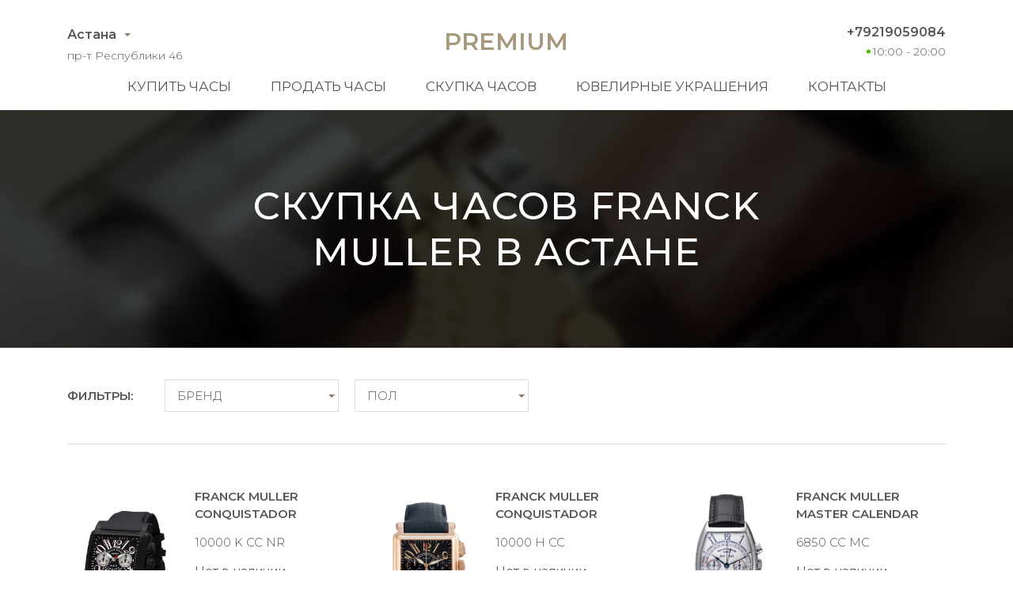

--- FILE ---
content_type: text/html; charset=utf-8
request_url: https://lombard-premium.kz/buy-watches/brand/franck-muller/page/1/
body_size: 9926
content:
<!DOCTYPE html>
<html lang="ru">
<head>
    <meta charset="UTF-8">
    <meta name="viewport" content="width=device-width, initial-scale=1.0">
    <meta name="description" content="Выгодно продать элитные часы можно, но следует помнить, что их цена будет ниже, чем в магазине. Факторы, влияющие на формирование более высокой стоимости:">
    <meta name="keywords" content="Franck Muller, швейцарские, элитные, золотые">
    <title>Продать часы Franck Muller в Астане по лучшей цене</title>
    <link rel="icon" href="/static/premium/img/favicon.ico" type="image/x-icon">
    <link rel="icon" href="/static/premium/img/favicon.png" type="image/png">
    <link rel="icon" href="/static/premium/img/favicon.svg" type="image/svg+xml">
    <link rel="preconnect" href="https://fonts.gstatic.com">
    <link rel="stylesheet" href="https://fonts.googleapis.com/css2?family=Montserrat:wght@100;300;400;500;600;700&display=swap">
    <link rel="stylesheet" href="/static/premium/css/styles.css?v=203">
    <meta name="format-detection" content="telephone=no">
</head>


<body>

<!-- header -->
<header class="header">
    <div class="container">
        <div class="header__content">

            <div class="header__top">

                <div class="header__city">
                    <a href="#" data-fancybox data-src="#city">Астана</a>
                    <div class="header__adress">пр-т Республики 46</div>
                </div>

                <a class="header__logo" href="/">Premium</a>

                <div class="header__contact">
                    <a class="header__tel" href="tel:+79219059084">+79219059084</a>
                    <span class="header__time">10:00 - 20:00</span>
                </div>

            </div>

            <nav class="header__bottom">
                <div class="header__burger"><span></span></div>
                <ul class="header__menu">
                    <li><a href="/buy-watches/page/1/">Купить часы</a></li>
                    <li><a href="/sell-watches/">Продать часы</a></li>
                    <li><a href="/buying-up-of-watches/">Скупка часов</a></li>
                    <li><a href="/buy-jewelry/page/1/">Ювелирные украшения</a></li>
                    <li><a href="/contacts/">Контакты</a></li>
                </ul>
            </nav>

        </div>
    </div>
</header>
<!-- end header -->

<main class="main-content buy">

    <!-- buy-hero -->
    <section class="hero-video-2">
        <video poster="/static/premium/videos/2.jpg" autoplay loop muted playsinline>
            <source src="/static/premium/videos/2.mp4" type="video/mp4">
            <source src="/static/premium/videos/2.webm" type="video/webm">
        </video>
        <div class="hero-video-2__background">
            <div class="container">
                <h1>Скупка часов Franck Muller в Астане</h1>
            </div>
        </div>
    </section>
    <!-- end buy-hero -->

    <!-- buy-box -->
    <section class="box">
        <div class="container">

            <div class="box__wrapper">
                <span>Фильтры:</span>
                <div>
                    <a href="#" data-fancybox data-src="#brand-list" class="box__filter">Бренд</a>
                    <a href="#" data-fancybox data-src="#gender-list" class="box__filter">Пол</a>
                </div>
            </div>

<!-- item_list -->
<div class="box__content">

<!-- item -->
<div class="box__item">

<!-- image -->
<div class="box__picture">
<img src="/uploads/images/watches/872/1.jpg" alt="">
</div>
<!-- image end -->

<!-- text -->
<div class="box__text">
<h3><span>Franck Muller</span> <span>Conquistador</span></h3>
<ul><li>10000 K CC NR</li></ul>
<div class="box__status">Нет в наличии</div>
<div class="box__price">$ —</div>
<a href="/buy-watches/franck-muller-conquistador-10000-k-cc-nr" class="btn box__btn">Подробнее</a>
</div>
<!-- text end -->

</div>
<!-- item end -->

<!-- item -->
<div class="box__item">

<!-- image -->
<div class="box__picture">
<img src="/uploads/images/watches/821/1.jpg" alt="">
</div>
<!-- image end -->

<!-- text -->
<div class="box__text">
<h3><span>Franck Muller</span> <span>Conquistador</span></h3>
<ul><li>10000 H CC</li></ul>
<div class="box__status">Нет в наличии</div>
<div class="box__price">$ —</div>
<a href="/buy-watches/franck-muller-conquistador-10000-h-cc" class="btn box__btn">Подробнее</a>
</div>
<!-- text end -->

</div>
<!-- item end -->

<!-- item -->
<div class="box__item">

<!-- image -->
<div class="box__picture">
<img src="/uploads/images/watches/812/1.jpg" alt="">
</div>
<!-- image end -->

<!-- text -->
<div class="box__text">
<h3><span>Franck Muller</span> <span>Master Calendar</span></h3>
<ul><li>6850 CC MC</li></ul>
<div class="box__status">Нет в наличии</div>
<div class="box__price">$ —</div>
<a href="/buy-watches/franck-muller-master-calendar-6850-cc-mc" class="btn box__btn">Подробнее</a>
</div>
<!-- text end -->

</div>
<!-- item end -->

<!-- item -->
<div class="box__item">

<!-- image -->
<div class="box__picture">
<img src="/uploads/images/watches/542/1.jpg" alt="">
</div>
<!-- image end -->

<!-- text -->
<div class="box__text">
<h3><span>Franck Muller</span> <span>Conquistador</span></h3>
<ul><li>10000 K CC REL</li></ul>
<div class="box__status">Нет в наличии</div>
<div class="box__price">$ —</div>
<a href="/buy-watches/franck-muller-conquistador-10000-k-cc-rel" class="btn box__btn">Подробнее</a>
</div>
<!-- text end -->

</div>
<!-- item end -->

<!-- item -->
<div class="box__item">

<!-- image -->
<div class="box__picture">
<img src="/uploads/images/watches/599/1.jpg" alt="">
</div>
<!-- image end -->

<!-- text -->
<div class="box__text">
<h3><span>Franck Muller</span> <span>Long Island</span></h3>
<ul><li>1200 SC</li></ul>
<div class="box__status">Нет в наличии</div>
<div class="box__price">$ —</div>
<a href="/buy-watches/franck-muller-long-island-1200-sc" class="btn box__btn">Подробнее</a>
</div>
<!-- text end -->

</div>
<!-- item end -->

<!-- item -->
<div class="box__item">

<!-- image -->
<div class="box__picture">
<img src="/uploads/images/watches/178/1.jpg" alt="">
</div>
<!-- image end -->

<!-- text -->
<div class="box__text">
<h3><span>Franck Muller</span> <span>Galet</span></h3>
<ul><li>3002 M QZ R</li></ul>
<div class="box__status">Нет в наличии</div>
<div class="box__price">$ —</div>
<a href="/buy-watches/franck-muller-galet-3002-m-qz-r" class="btn box__btn">Подробнее</a>
</div>
<!-- text end -->

</div>
<!-- item end -->

<!-- item -->
<div class="box__item">

<!-- image -->
<div class="box__picture">
<img src="/uploads/images/watches/104/1.jpg" alt="">
</div>
<!-- image end -->

<!-- text -->
<div class="box__text">
<h3><span>Franck Muller</span> <span>Cintree Curvex</span></h3>
<ul><li>6850 SC</li></ul>
<div class="box__status">Нет в наличии</div>
<div class="box__price">$ —</div>
<a href="/buy-watches/franck-muller-cintree-curvex-6850-sc" class="btn box__btn">Подробнее</a>
</div>
<!-- text end -->

</div>
<!-- item end -->

<!-- item -->
<div class="box__item">

<!-- image -->
<div class="box__picture">
<img src="/uploads/images/watches/96/1.jpg" alt="">
</div>
<!-- image end -->

<!-- text -->
<div class="box__text">
<h3><span>Franck Muller</span> <span>Conquistador</span></h3>
<ul><li>8005 SC</li></ul>
<div class="box__status">Нет в наличии</div>
<div class="box__price">$ —</div>
<a href="/buy-watches/franck-muller-conquistador-8005-sc" class="btn box__btn">Подробнее</a>
</div>
<!-- text end -->

</div>
<!-- item end -->


</div>
<!-- item_list end -->

            <div class="box__pagination">
                <ul>
                <li class="box__page box__page--active"><a>1</a></li>
                </ul>
            </div>

        </div>


    </section>
    <!-- end buy-box -->

<!-- text -->
<section class="info">
<div class="container">
У нас Вы можете приобрести часы марки Franck Muller.
</div>
</section>
<!-- text end -->

<div style="display: none;" id="brand-list" class="popup">
    <div class="popup__content">
        <a class="popup__item" href="/buy-watches/page/1/">Все</a>
        <a class="popup__item" href="/buy-watches/brand/a-lange-and-sohne/page/1/">A. Lange &amp; Sohne</a>
        <a class="popup__item" href="/buy-watches/brand/alain-silberstein/page/1/">Alain Silberstein</a>
        <a class="popup__item" href="/buy-watches/brand/armin-strom/page/1/">Armin Strom</a>
        <a class="popup__item" href="/buy-watches/brand/arnold-and-son/page/1/">Arnold &amp; Son</a>
        <a class="popup__item" href="/buy-watches/brand/audemars-piguet/page/1/">Audemars Piguet</a>
        <a class="popup__item" href="/buy-watches/brand/baume-and-mercier/page/1/">Baume &amp; Mercier</a>
        <a class="popup__item" href="/buy-watches/brand/bell-and-ross/page/1/">Bell &amp; Ross</a>
        <a class="popup__item" href="/buy-watches/brand/bernhard-h-mayer/page/1/">Bernhard H. Mayer</a>
        <a class="popup__item" href="/buy-watches/brand/blancpain/page/1/">Blancpain</a>
        <a class="popup__item" href="/buy-watches/brand/bovet/page/1/">Bovet</a>
        <a class="popup__item" href="/buy-watches/brand/breguet/page/1/">Breguet</a>
        <a class="popup__item" href="/buy-watches/brand/breitling/page/1/">Breitling</a>
        <a class="popup__item" href="/buy-watches/brand/bvlgari/page/1/">Bvlgari</a>
        <a class="popup__item" href="/buy-watches/brand/carl-f-bucherer/page/1/">Carl F. Bucherer</a>
        <a class="popup__item" href="/buy-watches/brand/cartier/page/1/">Cartier</a>
        <a class="popup__item" href="/buy-watches/brand/cecil-purnell/page/1/">Cecil Purnell</a>
        <a class="popup__item" href="/buy-watches/brand/chanel/page/1/">Chanel</a>
        <a class="popup__item" href="/buy-watches/brand/chopard/page/1/">Chopard</a>
        <a class="popup__item" href="/buy-watches/brand/chronoswiss/page/1/">Chronoswiss</a>
        <a class="popup__item" href="/buy-watches/brand/corum/page/1/">Corum</a>
        <a class="popup__item" href="/buy-watches/brand/cvstos/page/1/">Cvstos</a>
        <a class="popup__item" href="/buy-watches/brand/de-bethune/page/1/">De Bethune</a>
        <a class="popup__item" href="/buy-watches/brand/de-grisogono/page/1/">de Grisogono</a>
        <a class="popup__item" href="/buy-watches/brand/devon/page/1/">Devon</a>
        <a class="popup__item" href="/buy-watches/brand/dewitt/page/1/">DeWitt</a>
        <a class="popup__item" href="/buy-watches/brand/f-p-journe/page/1/">F. P. Journe</a>
        <a class="popup__item" href="/buy-watches/brand/franc-vila/page/1/">Franc Vila</a>
        <a class="popup__item popup__item--active">Franck Muller</a>
        <a class="popup__item" href="/buy-watches/brand/gerald-genta/page/1/">Gerald Genta</a>
        <a class="popup__item" href="/buy-watches/brand/girard-perregaux/page/1/">Girard-Perregaux</a>
        <a class="popup__item" href="/buy-watches/brand/glashutte/page/1/">Glashutte</a>
        <a class="popup__item" href="/buy-watches/brand/graham/page/1/">Graham</a>
        <a class="popup__item" href="/buy-watches/brand/hamilton/page/1/">Hamilton</a>
        <a class="popup__item" href="/buy-watches/brand/harry-winston/page/1/">Harry Winston</a>
        <a class="popup__item" href="/buy-watches/brand/hautlence/page/1/">Hautlence</a>
        <a class="popup__item" href="/buy-watches/brand/hd3/page/1/">HD3</a>
        <a class="popup__item" href="/buy-watches/brand/hublot/page/1/">Hublot</a>
        <a class="popup__item" href="/buy-watches/brand/hyt/page/1/">HYT</a>
        <a class="popup__item" href="/buy-watches/brand/icelink/page/1/">IceLink</a>
        <a class="popup__item" href="/buy-watches/brand/iwc/page/1/">IWC</a>
        <a class="popup__item" href="/buy-watches/brand/jacob-and-co/page/1/">Jacob &amp; Co</a>
        <a class="popup__item" href="/buy-watches/brand/jaeger-lecoultre/page/1/">Jaeger-LeCoultre</a>
        <a class="popup__item" href="/buy-watches/brand/jaquet-droz/page/1/">Jaquet Droz</a>
        <a class="popup__item" href="/buy-watches/brand/jean-richard/page/1/">Jean Richard</a>
        <a class="popup__item" href="/buy-watches/brand/jorg-hysek/page/1/">Jorg Hysek</a>
        <a class="popup__item" href="/buy-watches/brand/longines/page/1/">Longines</a>
        <a class="popup__item" href="/buy-watches/brand/louis-moinet/page/1/">Louis Moinet</a>
        <a class="popup__item" href="/buy-watches/brand/maurice-lacroix/page/1/">Maurice Lacroix</a>
        <a class="popup__item" href="/buy-watches/brand/mb-and-f/page/1/">MB&amp;F</a>
        <a class="popup__item" href="/buy-watches/brand/montblanc/page/1/">Montblanc</a>
        <a class="popup__item" href="/buy-watches/brand/omega/page/1/">Omega</a>
        <a class="popup__item" href="/buy-watches/brand/panerai/page/1/">Panerai</a>
        <a class="popup__item" href="/buy-watches/brand/parmigiani-fleurier/page/1/">Parmigiani Fleurier</a>
        <a class="popup__item" href="/buy-watches/brand/patek-philippe/page/1/">Patek Philippe</a>
        <a class="popup__item" href="/buy-watches/brand/paul-picot/page/1/">Paul Picot</a>
        <a class="popup__item" href="/buy-watches/brand/perrelet/page/1/">Perrelet</a>
        <a class="popup__item" href="/buy-watches/brand/piaget/page/1/">Piaget</a>
        <a class="popup__item" href="/buy-watches/brand/richard-mille/page/1/">Richard Mille</a>
        <a class="popup__item" href="/buy-watches/brand/roger-dubuis/page/1/">Roger Dubuis</a>
        <a class="popup__item" href="/buy-watches/brand/rolex/page/1/">Rolex</a>
        <a class="popup__item" href="/buy-watches/brand/romain-jerome/page/1/">Romain Jerome</a>
        <a class="popup__item" href="/buy-watches/brand/speake-marin/page/1/">Speake-Marin</a>
        <a class="popup__item" href="/buy-watches/brand/tag-heuer/page/1/">TAG Heuer</a>
        <a class="popup__item" href="/buy-watches/brand/tiffany-and-co/page/1/">Tiffany &amp; Co</a>
        <a class="popup__item" href="/buy-watches/brand/tudor/page/1/">Tudor</a>
        <a class="popup__item" href="/buy-watches/brand/ulysse-nardin/page/1/">Ulysse Nardin</a>
        <a class="popup__item" href="/buy-watches/brand/urwerk/page/1/">Urwerk</a>
        <a class="popup__item" href="/buy-watches/brand/vacheron-constantin/page/1/">Vacheron Constantin</a>
        <a class="popup__item" href="/buy-watches/brand/van-cleef-and-arpels/page/1/">Van Cleef &amp; Arpels</a>
        <a class="popup__item" href="/buy-watches/brand/zenith/page/1/">Zenith</a>
    </div>
</div>

<div style="display: none;" id="gender-list" class="popup">
    <div class="popup__content">
        <a class="popup__item popup__item--active">Все</a>
        <a class="popup__item" href="/buy-watches/gender/male/page/1/">Мужской</a>
        <a class="popup__item" href="/buy-watches/gender/female/page/1/">Женский</a>
    </div>
</div>

</main>

<!-- footer -->
<footer class="footer">
    <div class="container">
        <div class="footer__content">

            <div class="footer__top">

                <div class="footer__city">
                    <a href="javascript:;" data-fancybox data-src="#city">Астана</a>
                    <div class="footer__adress">пр-т Республики 46</div>
                </div>

                <ul class="footer__menu">
                    <li><a href="/buy-watches/page/1/">Купить часы</a></li>
                    <li><a href="/sell-watches/">Продать часы</a></li>
                    <li><a href="/buying-up-of-watches/">Скупка часов</a></li>
                    <li><a href="/buy-jewelry/page/1/">Ювелирные украшения</a></li>
                    <li><a href="/contacts/">Контакты</a></li>
                </ul>

                <div class="footer__contact">
                    <a class="footer__tel" href="tel:+79219059084">+79219059084</a>
                    <span class="footer__time">10:00 - 20:00</span>
                    <div class="footer__social">
                        <a href="whatsapp://send?phone=79219059084" title="whatsapp">
                            <svg version="1.1" id="Layer_1" xmlns="http://www.w3.org/2000/svg" x="0" y="0" viewBox="0 0 418.135 418.135" xml:space="preserve"><g fill="#555"><path d="M198.929.242C88.5 5.5 1.356 97.466 1.691 208.02c.102 33.672 8.231 65.454 22.571 93.536L2.245 408.429c-1.191 5.781 4.023 10.843 9.766 9.483l104.723-24.811c26.905 13.402 57.125 21.143 89.108 21.631 112.869 1.724 206.982-87.897 210.5-200.724C420.113 93.065 320.295-5.538 198.929.242zm124.957 321.955c-30.669 30.669-71.446 47.559-114.818 47.559-25.396 0-49.71-5.698-72.269-16.935l-14.584-7.265-64.206 15.212 13.515-65.607-7.185-14.07c-11.711-22.935-17.649-47.736-17.649-73.713 0-43.373 16.89-84.149 47.559-114.819 30.395-30.395 71.837-47.56 114.822-47.56 43.372.001 84.147 16.891 114.816 47.559 30.669 30.669 47.559 71.445 47.56 114.817-.001 42.986-17.166 84.428-47.561 114.822z"/><path d="M309.712 252.351l-40.169-11.534a14.971 14.971 0 00-14.816 3.903l-9.823 10.008c-4.142 4.22-10.427 5.576-15.909 3.358-19.002-7.69-58.974-43.23-69.182-61.007-2.945-5.128-2.458-11.539 1.158-16.218l8.576-11.095a14.97 14.97 0 001.847-15.21l-16.9-38.223c-4.048-9.155-15.747-11.82-23.39-5.356-11.211 9.482-24.513 23.891-26.13 39.854-2.851 28.144 9.219 63.622 54.862 106.222 52.73 49.215 94.956 55.717 122.449 49.057 15.594-3.777 28.056-18.919 35.921-31.317 5.362-8.453 1.128-19.679-8.494-22.442z"/></g></svg>
                        </a>
                        <a href="tg://resolve?domain=chasovoispb" title="telegram">
                            <svg enable-background="new 0 0 24 24" viewBox="0 0 24 24" xmlns="http://www.w3.org/2000/svg"><path d="m9.417 15.181-.397 5.584c.568 0 .814-.244 1.109-.537l2.663-2.545 5.518 4.041c1.012.564 1.725.267 1.998-.931l3.622-16.972.001-.001c.321-1.496-.541-2.081-1.527-1.714l-21.29 8.151c-1.453.564-1.431 1.374-.247 1.741l5.443 1.693 12.643-7.911c.595-.394 1.136-.176.691.218z" fill="#555"/></svg>
                        </a>
                        <a href="viber://chat?number=79219059084" title="viber">
                            <svg enable-background="new 0 0 24 24" viewBox="0 0 24 24" xmlns="http://www.w3.org/2000/svg"><g fill="#555"><path d="m23.155 13.893c.716-6.027-.344-9.832-2.256-11.553l.001-.001c-3.086-2.939-13.508-3.374-17.2.132-1.658 1.715-2.242 4.232-2.306 7.348-.064 3.117-.14 8.956 5.301 10.54h.005l-.005 2.419s-.037.98.589 1.177c.716.232 1.04-.223 3.267-2.883 3.724.323 6.584-.417 6.909-.525.752-.252 5.007-.815 5.695-6.654zm-12.237 5.477s-2.357 2.939-3.09 3.702c-.24.248-.503.225-.499-.267 0-.323.018-4.016.018-4.016-4.613-1.322-4.341-6.294-4.291-8.895.05-2.602.526-4.733 1.93-6.168 3.239-3.037 12.376-2.358 14.704-.17 2.846 2.523 1.833 9.651 1.839 9.894-.585 4.874-4.033 5.183-4.667 5.394-.271.09-2.786.737-5.944.526z"/><path d="m12.222 4.297c-.385 0-.385.6 0 .605 2.987.023 5.447 2.105 5.474 5.924 0 .403.59.398.585-.005h-.001c-.032-4.115-2.718-6.501-6.058-6.524z"/><path d="m16.151 10.193c-.009.398.58.417.585.014.049-2.269-1.35-4.138-3.979-4.335-.385-.028-.425.577-.041.605 2.28.173 3.481 1.729 3.435 3.716z"/><path d="m15.521 12.774c-.494-.286-.997-.108-1.205.173l-.435.563c-.221.286-.634.248-.634.248-3.014-.797-3.82-3.951-3.82-3.951s-.037-.427.239-.656l.544-.45c.272-.216.444-.736.167-1.247-.74-1.337-1.237-1.798-1.49-2.152-.266-.333-.666-.408-1.082-.183h-.009c-.865.506-1.812 1.453-1.509 2.428.517 1.028 1.467 4.305 4.495 6.781 1.423 1.171 3.675 2.371 4.631 2.648l.009.014c.942.314 1.858-.67 2.347-1.561v-.007c.217-.431.145-.839-.172-1.106-.562-.548-1.41-1.153-2.076-1.542z"/><path d="m13.169 8.104c.961.056 1.427.558 1.477 1.589.018.403.603.375.585-.028-.064-1.346-.766-2.096-2.03-2.166-.385-.023-.421.582-.032.605z"/></g></svg>
                        </a>
                    </div>
                </div>

            </div>

            <div class="footer__bottom">
                <a href="/" class="footer__logo">Premium</a>
                <div class="footer__copy">© 2021 Все права защищены</div>
                <img class="footer__pay" src="/static/premium/img/footer_pay.png" alt="pay" width="149" height="20">
            </div>

        </div>
    </div>
</footer>

<div id="sticky-bar">
    <a class="intro-messenger-link" href="tel:+79219059084">
        <svg xmlns="http://www.w3.org/2000/svg" viewBox="0 0 128 128" width="48" height="48">
            <path style="fill:#a6987c" d="M 24.621,38.43 C 26.428,33.021 33.643,25.807 39.057,24.001 C 44.465,25.807 55.293,36.629 57.094,42.043 C 55.293,47.452 49.879,52.866 46.271,56.473 C 48.072,61.887 51.68,65.495 57.094,70.903 C 62.507,76.317 66.115,79.925 71.528,81.731 C 75.141,78.123 80.551,72.709 85.961,70.903 C 91.371,72.709 102.2,83.532 104,88.946 C 102.2,94.36 94.981,101.57 89.571,103.38 C 78.751,106.98 62.507,94.36 48.072,79.925 C 33.643,65.495 21.014,49.258 24.621,38.43 Z" />
        </svg>
    </a>
    <a class="intro-messenger-link" href="whatsapp://send?phone=79219059084">
        <svg xmlns="http://www.w3.org/2000/svg" viewBox="0 0 128 128" width="48" height="48">
            <path style="fill:#a6987c" d="M 84.151,73.1 C 83.894,72.688 83.234,72.445 82.243,71.944 C 81.252,71.445 76.383,69.056 75.475,68.723 C 74.566,68.401 73.906,68.234 73.254,69.223 C 72.601,70.221 70.696,72.445 70.118,73.111 C 69.539,73.776 68.963,73.855 67.971,73.355 C 66.979,72.866 63.789,71.811 60.007,68.445 C 57.06,65.811 55.072,62.568 54.497,61.58 C 53.922,60.592 54.436,60.047 54.931,59.558 C 55.377,59.113 55.921,58.391 56.416,57.814 A 6.8011,6.8011 0 0 0 57.409,56.148 A 1.8272,1.8272 0 0 0 57.325,54.414 C 57.077,53.927 55.101,49.05 54.269,47.061 C 53.468,45.118 52.648,45.395 52.046,45.363 C 51.448,45.329 50.81,45.329 50.148,45.329 A 3.6408,3.6408 0 0 0 47.507,46.572 C 46.6,47.562 44.041,49.96 44.041,54.837 C 44.041,59.703 47.591,64.413 48.088,65.08 C 48.585,65.734 55.072,75.743 65.012,80.03 A 56.854,56.854 0 0 0 70.66,82.12 A 13.578,13.578 0 0 0 76.897,82.519 C 78.802,82.24 82.758,80.12 83.584,77.797 C 84.409,75.465 84.384,73.509 84.151,73.1 Z M 24.191,104 L 29.815,83.451 A 39.571,39.571 0 0 1 24.521,63.635 C 24.521,41.784 42.313,24 64.166,24 A 39.654,39.654 0 0 1 103.81,63.681 C 103.81,85.529 86.018,103.33 64.17,103.33 H 64.153 A 39.605,39.605 0 0 1 45.208,98.49 Z M 46.18,91.317 L 47.385,92.03 A 32.904,32.904 0 0 0 64.156,96.63 H 64.17 C 82.331,96.63 97.117,81.84 97.125,63.669 A 32.954,32.954 0 1 0 36.255,81.187 L 37.038,82.43 L 33.705,94.58 Z" />
        </svg>
    </a>
    <a class="intro-messenger-link" href="tg://resolve?domain=chasovoispb">
        <svg xmlns="http://www.w3.org/2000/svg" viewBox="0 0 128 128" width="48" height="48">
            <path style="fill:#a6987c" d="m29.132944 59.700049c20.043139-8.73248 33.408373-14.489465 40.095696-17.270954 19.093674-7.941719 23.061178-9.321281 25.647135-9.36732 0.568758-0.009534 1.840459 0.131422 2.664219 0.799842 0.695557 0.564401 0.886933 1.326826 0.978512 1.861939 0.091584 0.535114 0.205621 1.754117 0.114971 2.70661-1.034694 10.87161-5.511798 37.254128-7.789483 49.430512-0.963781 5.152288-2.861488 6.879824-4.698688 7.048885-3.992661 0.367408-7.024512-2.638629-10.891605-5.173552-6.051232-3.966661-9.469792-6.43592-15.343563-10.306651-6.788154-4.47329-2.387674-6.931893 1.480875-10.949935 1.012416-1.051536 18.604187-17.052614 18.944672-18.504161 0.042586-0.181536 0.082106-0.858229-0.319904-1.215552-0.402016-0.357323-0.995355-0.235131-1.42352-0.137952-0.606923 0.137744-10.27384 6.527227-29.00077 19.168433-2.743923 1.884186-5.229284 2.802229-7.456082 2.754117-2.454866-0.05304-7.177043-1.388021-10.687497-2.529125-4.305714-1.399616-7.727811-2.139611-7.429824-4.516592 0.155211-1.238086 1.860163-2.504267 5.114856-3.798544z" />
        </svg>
    </a>
    <a class="intro-messenger-link" href="viber://chat?number=79219059084">
        <svg xmlns="http://www.w3.org/2000/svg" viewBox="0 0 128 128" width="48" height="48">
            <path style="fill:#a6987c" d="M 63.994,24 C 54.995,24 40.973,24.789 32.429,32.221 C 26.39,37.947 23.998,45.981 23.998,56.379 C 23.998,57.236 23.994,58.208 24.002,59.236 C 23.994,60.264 23.998,61.235 23.998,62.092 C 23.998,72.492 26.39,80.53 32.429,86.245 C 35.681,89.083 39.737,90.949 43.996,92.168 V 100.89 C 43.996,103.94 46.095,104 46.478,104 H 46.495 C 47.484,104 48.338,103.54 49.194,102.82 C 49.515,102.53 53.233,98.59 57.276,94.28 C 59.684,94.42 61.972,94.47 63.992,94.47 C 63.992,94.47 63.992,94.47 63.992,94.47 C 63.992,94.47 63.992,94.47 63.992,94.47 C 72.991,94.47 87.012,93.69 95.557,86.245 C 101.6,80.53 104,72.492 104,62.092 C 104,61.235 104.01,60.264 104,59.236 C 104.01,58.189 104,57.236 104,56.379 C 104,45.979 101.6,37.945 95.557,32.219 C 87.014,24.789 72.993,24 63.994,24 Z M 97.99,61.426 V 62.092 C 97.99,71.425 95.902,77.806 91.42,82.111 C 83.657,88.759 68.867,88.759 63.992,88.759 C 62.509,88.759 60.101,88.759 57.258,88.568 C 56.468,89.406 47.995,98.43 47.995,98.43 V 87.273 C 43.789,86.302 39.631,84.74 36.569,82.111 C 32.088,77.806 29.998,71.425 29.998,62.092 V 61.426 C 29.998,60.759 29.996,60.035 30.002,59.198 C 29.996,58.436 29.996,57.712 29.998,57.046 V 56.379 C 29.998,47.035 32.088,40.667 36.569,36.357 C 44.331,29.712 59.12,29.712 63.994,29.712 C 68.867,29.712 83.657,29.712 91.418,36.357 C 95.902,40.667 97.988,47.035 97.988,56.379 V 57.046 C 97.988,57.712 97.99,58.436 97.984,59.274 C 97.99,60.035 97.99,60.759 97.99,61.426 Z M 77.993,60.187 C 76.889,60.187 75.993,59.331 75.993,58.284 C 75.993,52.212 71.006,47.202 64.638,46.882 C 63.534,46.827 62.688,45.93 62.746,44.88 C 62.804,43.829 63.762,43.021 64.848,43.079 C 73.342,43.505 79.993,50.185 79.993,58.284 C 79.993,59.331 79.096,60.187 77.993,60.187 Z M 82.894,71.33 C 80.672,69.559 79.647,69.025 76.579,67.254 C 75.301,66.53 73.354,65.902 72.331,65.902 C 71.633,65.902 70.797,66.416 70.286,66.892 C 68.973,68.149 68.544,69.711 66.244,69.711 C 63.994,69.711 60.065,67.521 57.244,64.702 C 54.285,62.016 51.995,58.284 51.995,56.131 C 51.995,53.951 53.607,53.512 54.918,52.261 C 55.431,51.775 55.995,50.979 55.995,50.314 C 55.995,49.341 55.333,47.515 54.567,46.297 C 52.725,43.374 52.161,42.397 50.287,40.282 C 49.653,39.566 48.931,39.239 48.175,39.237 C 46.898,39.235 45.221,39.839 44.084,40.644 C 42.376,41.858 40.591,43.509 40.113,45.566 C 40.049,45.846 40.011,46.128 39.999,46.41 C 39.907,48.553 40.79,50.728 41.745,52.57 C 43.99,56.912 46.962,61.102 50.195,64.854 C 51.229,66.073 52.355,67.178 53.521,68.263 C 54.653,69.368 55.825,70.435 57.085,71.425 C 61.025,74.511 65.436,77.33 69.994,79.482 C 71.91,80.377 74.166,81.196 76.393,81.139 C 76.711,81.139 77.029,81.101 77.347,81.025 C 79.507,80.568 81.241,78.873 82.515,77.254 C 83.361,76.168 83.994,74.568 83.992,73.349 C 83.99,72.625 83.647,71.939 82.894,71.33 Z M 83.992,62.092 C 82.888,62.092 81.993,61.235 81.993,60.187 V 58.284 C 81.993,48.833 73.917,41.141 63.994,41.141 C 62.89,41.141 61.994,40.288 61.994,39.237 C 61.994,38.185 62.89,37.332 63.994,37.332 C 76.123,37.332 85.993,46.732 85.993,58.284 V 60.187 C 85.993,61.235 85.097,62.092 83.992,62.092 Z M 71.71,58.284 C 70.822,58.284 70.01,57.712 69.775,56.855 C 69.228,54.855 67.588,53.293 65.494,52.779 C 64.424,52.514 63.782,51.476 64.058,50.457 C 64.334,49.44 65.422,48.829 66.496,49.09 C 69.992,49.953 72.732,52.56 73.645,55.903 C 73.923,56.912 73.283,57.96 72.215,58.227 C 72.045,58.265 71.876,58.284 71.71,58.284 Z" />
        </svg>
    </a>
</div>

<div style="display: none;" id="city" class="popup">
    <div class="popup__content">
        <a class="popup__item" href="https://almaty.lombard-premium.kz">Алматы</a>
        <a class="popup__item popup__item--active">Астана</a>
        <a class="popup__item" href="https://turkmenistan.lombard-premium.com">Ашхабад</a>
        <a class="popup__item" href="https://azerbaijan.lombard-premium.com">Баку</a>
        <a class="popup__item" href="https://barnaul.lombard-premium.ru">Барнаул</a>
        <a class="popup__item" href="https://kyrgyzstan.lombard-premium.com">Бишкек</a>
        <a class="popup__item" href="https://poland.lombard-premium.com">Варшава</a>
        <a class="popup__item" href="https://lithuania.lombard-premium.com">Вильнюс</a>
        <a class="popup__item" href="https://vladivostok.lombard-premium.ru">Владивосток</a>
        <a class="popup__item" href="https://volgograd.lombard-premium.ru">Волгоград</a>
        <a class="popup__item" href="https://voronezh.lombard-premium.ru">Воронеж</a>
        <a class="popup__item" href="https://dnepr.lombard-premium.com.ua">Днепр</a>
        <a class="popup__item" href="https://tajikistan.lombard-premium.com">Душанбе</a>
        <a class="popup__item" href="https://ekaterinburg.lombard-premium.ru">Екатеринбург</a>
        <a class="popup__item" href="https://armenia.lombard-premium.com">Ереван</a>
        <a class="popup__item" href="https://izhevsk.lombard-premium.ru">Ижевск</a>
        <a class="popup__item" href="https://irkutsk.lombard-premium.ru">Иркутск</a>
        <a class="popup__item" href="https://kazan.lombard-premium.ru">Казань</a>
        <a class="popup__item" href="https://kaliningrad.lombard-premium.ru">Калининград</a>
        <a class="popup__item" href="https://lombard-premium.com.ua">Киев</a>
        <a class="popup__item" href="https://moldova.lombard-premium.com">Кишинёв</a>
        <a class="popup__item" href="https://krasnodar.lombard-premium.ru">Краснодар</a>
        <a class="popup__item" href="https://krasnoyarsk.lombard-premium.ru">Красноярск</a>
        <a class="popup__item" href="https://belarus.lombard-premium.com">Минск</a>
        <a class="popup__item" href="https://lombard-premium.ru">Москва</a>
        <a class="popup__item" href="https://nijniy-novgorod.lombard-premium.ru">Нижний Новгород</a>
        <a class="popup__item" href="https://novosibirsk.lombard-premium.ru">Новосибирск</a>
        <a class="popup__item" href="https://odessa.lombard-premium.com.ua">Одесса</a>
        <a class="popup__item" href="https://omsk.lombard-premium.ru">Омск</a>
        <a class="popup__item" href="https://perm.lombard-premium.ru">Пермь</a>
        <a class="popup__item" href="https://latvia.lombard-premium.com">Рига</a>
        <a class="popup__item" href="https://rostov-na-donu.lombard-premium.ru">Ростов-на-Дону</a>
        <a class="popup__item" href="https://samara.lombard-premium.ru">Самара</a>
        <a class="popup__item" href="https://sankt-peterburg.lombard-premium.ru">Санкт-Петербург</a>
        <a class="popup__item" href="https://saratov.lombard-premium.ru">Саратов</a>
        <a class="popup__item" href="https://simferopol.lombard-premium.ru">Симферополь</a>
        <a class="popup__item" href="https://sochi.lombard-premium.ru">Сочи</a>
        <a class="popup__item" href="https://stavropol.lombard-premium.ru">Ставрополь</a>
        <a class="popup__item" href="https://estonia.lombard-premium.com">Таллин</a>
        <a class="popup__item" href="https://uzbekistan.lombard-premium.com">Ташкент</a>
        <a class="popup__item" href="https://georgia.lombard-premium.com">Тбилиси</a>
        <a class="popup__item" href="https://tyumen.lombard-premium.ru">Тюмень</a>
        <a class="popup__item" href="https://ufa.lombard-premium.ru">Уфа</a>
        <a class="popup__item" href="https://khabarovsk.lombard-premium.ru">Хабаровск</a>
        <a class="popup__item" href="https://kharkov.lombard-premium.com.ua">Харьков</a>
        <a class="popup__item" href="https://finland.lombard-premium.com">Хельсинки</a>
        <a class="popup__item" href="https://chelyabinsk.lombard-premium.ru">Челябинск</a>
    </div>
</div>



<script src="/static/premium/js/script-source.js"></script>

</body>
</html>
<!-- end footer -->

--- FILE ---
content_type: text/css
request_url: https://lombard-premium.kz/static/premium/css/styles.css?v=203
body_size: 66182
content:
blockquote,
body,
code,
dd,
div,
dl,
dt,
fieldset,
form,
h1,
h2,
h3,
h4,
h5,
h6,
input,
li,
p,
pre,
td,
textarea,
th,
ul {
    margin: 0;
    padding: 0;
}

table {
    border-collapse: collapse;
    border-spacing: 0;
}

abbr,
fieldset,
img {
    border: 0;
}

address,
caption,
cite,
code,
dfn,
em,
strong,
th,
var {
    font-style: normal;
    font-weight: 400;
}

ul li {
    list-style: none;
}

caption,
th {
    text-align: left;
}

h1,
h2,
h3,
h4,
h5,
h6 {
    font-size: 100%;
    font-weight: 400;
}

sup {
    vertical-align: text-top;
}

sub {
    vertical-align: text-bottom;
}

input,
select,
textarea {
    font-family: inherit;
    font-size: inherit;
    font-weight: inherit;
}

legend {
    color: #000;
}

article,
aside,
details,
figcaption,
figure,
footer,
header,
hgroup,
main,
menu,
nav,
section {
    display: block;
}

img {
    max-width: 100%;
    height: auto;
}

*,
::after,
::before {
    box-sizing: border-box;
}

.container {
    max-width: 1170px;
    margin: 0 auto;
    padding-left: 30px;
    padding-right: 30px;
}

::-moz-selection {
    background-color: #8c7a66;
    color: #fff;
}

::selection {
    background-color: #8c7a66;
    color: #fff;
}

input[type="tel"] {
    border: 1px solid #ddd;
    padding: 10px 15px;
    text-transform: uppercase;
    font-weight: 400;
}

html {
    scroll-behavior: smooth;
}

body {
    font-size: 15px;
    min-width: 320px;
    position: relative;
    font-family: Montserrat, sans-serif;
    font-weight: 300;
    color: #555;
    background-color: #fff;
}

.main-content {
    min-height: 100vh;
    overflow: hidden;
}

h1 {
    color: #fff;
    font-size: 48px;
    letter-spacing: 0.025em;
    font-weight: 500;
    text-transform: uppercase;
}

.jq-checkbox,
.jq-radio {
    position: relative;
    display: inline-block;
    overflow: hidden;
    -webkit-user-select: none;
    -moz-user-select: none;
    -ms-user-select: none;
    user-select: none;
}

.jq-checkbox input,
.jq-radio input {
    position: absolute;
    z-index: -1;
    margin: 0;
    padding: 0;
    opacity: 0;
}

.jq-file {
    position: relative;
    display: inline-block;
    overflow: hidden;
}

.jq-file input {
    position: absolute;
    top: 0;
    right: 0;
    height: auto;
    margin: 0;
    padding: 0;
    opacity: 0;
    font-size: 100px;
    line-height: 1em;
}

.jq-file__name {
    overflow: hidden;
    white-space: nowrap;
    text-overflow: ellipsis;
}

.jq-select-multiple,
.jq-selectbox {
    position: relative;
    display: inline-block;
}

.jq-select-multiple select,
.jq-selectbox select {
    position: absolute;
    top: 0;
    left: 0;
    width: 100%;
    height: 100%;
    margin: 0;
    padding: 0;
    opacity: 0;
}

.jq-select-multiple li,
.jq-selectbox li {
    -webkit-user-select: none;
    -moz-user-select: none;
    -ms-user-select: none;
    user-select: none;
    white-space: nowrap;
}

.jq-selectbox {
    z-index: 10;
}

.jq-selectbox__select {
    position: relative;
}

.jq-selectbox__select-text {
    overflow: hidden;
    -webkit-user-select: none;
    -moz-user-select: none;
    -ms-user-select: none;
    user-select: none;
    white-space: nowrap;
    text-overflow: ellipsis;
}

.jq-selectbox__dropdown {
    position: absolute;
}

.jq-selectbox__search input {
    -webkit-appearance: textfield;
}

.jq-selectbox__search input::-webkit-search-cancel-button,
.jq-selectbox__search input::-webkit-search-decoration {
    -webkit-appearance: none;
}

.jq-selectbox__dropdown ul {
    position: relative;
    overflow: auto;
    overflow-x: hidden;
    list-style: none;
    -webkit-overflow-scrolling: touch;
}

.jq-select-multiple ul {
    position: relative;
    overflow-x: hidden;
    -webkit-overflow-scrolling: touch;
}

.jq-number {
    display: inline-block;
}

.jq-number__field input {
    -moz-appearance: textfield;
    text-align: left;
}

.jq-number__field input::-webkit-inner-spin-button,
.jq-number__field input::-webkit-outer-spin-button {
    margin: 0;
    -webkit-appearance: none;
}

.slick-slider {
    position: relative;
    display: block;
    box-sizing: border-box;
    -webkit-user-select: none;
    -moz-user-select: none;
    -ms-user-select: none;
    user-select: none;
    -webkit-touch-callout: none;
    /*-khtml-user-select: none;*/
    touch-action: pan-y;
    -webkit-tap-highlight-color: transparent;
}

.slick-list {
    position: relative;
    display: block;
    overflow: hidden;
    margin: 0;
    padding: 0;
}

.slick-list:focus {
    outline: 0;
}

.slick-list.dragging {
    cursor: pointer;
    /*cursor: hand;*/
}

.slick-slider .slick-list,
.slick-slider .slick-track {
    -ms-transform: translate3d(0, 0, 0);
    transform: translate3d(0, 0, 0);
}

.slick-track {
    position: relative;
    top: 0;
    left: 0;
    display: block;
    margin-left: auto;
    margin-right: auto;
}

.slick-track:after,
.slick-track:before {
    display: table;
    content: "";
}

.slick-track:after {
    clear: both;
}

.slick-loading .slick-track {
    visibility: hidden;
}

.slick-slide {
    display: none;
    float: left;
    height: 100%;
    min-height: 1px;
}

[dir="rtl"] .slick-slide {
    float: right;
}

.slick-slide.slick-loading img {
    display: none;
}

.slick-slide.dragging img {
    pointer-events: none;
}

.slick-initialized .slick-slide {
    display: block;
}

.slick-loading .slick-slide {
    visibility: hidden;
}

.slick-vertical .slick-slide {
    display: block;
    height: auto;
    border: 1px solid transparent;
}

.slick-arrow.slick-hidden {
    display: none;
}

body.compensate-for-scrollbar {
    overflow: hidden;
}

.fancybox-active {
    height: auto;
}

.fancybox-is-hidden {
    left: -9999px;
    margin: 0;
    position: absolute !important;
    top: -9999px;
    visibility: hidden;
}

.fancybox-container {
    -webkit-backface-visibility: hidden;
    height: 100%;
    left: 0;
    outline: 0;
    position: fixed;
    -webkit-tap-highlight-color: transparent;
    top: 0;
    touch-action: manipulation;
    transform: translateZ(0);
    width: 100%;
    z-index: 99992;
}

.fancybox-container * {
    box-sizing: border-box;
}

.fancybox-bg,
.fancybox-inner,
.fancybox-outer,
.fancybox-stage {
    bottom: 0;
    left: 0;
    position: absolute;
    right: 0;
    top: 0;
}

.fancybox-outer {
    -webkit-overflow-scrolling: touch;
    overflow-y: auto;
}

.fancybox-bg {
    background: #1e1e1e;
    opacity: 0;
    transition-duration: inherit;
    transition-property: opacity;
    transition-timing-function: cubic-bezier(0.47, 0, 0.74, 0.71);
}

.fancybox-is-open .fancybox-bg {
    opacity: 0.9;
    transition-timing-function: cubic-bezier(0.22, 0.61, 0.36, 1);
}

.fancybox-caption,
.fancybox-infobar,
.fancybox-navigation .fancybox-button,
.fancybox-toolbar {
    direction: ltr;
    opacity: 0;
    position: absolute;
    transition: opacity 0.25s, visibility 0.25s;
    visibility: hidden;
    z-index: 99997;
}

.fancybox-show-caption .fancybox-caption,
.fancybox-show-infobar .fancybox-infobar,
.fancybox-show-nav .fancybox-navigation .fancybox-button,
.fancybox-show-toolbar .fancybox-toolbar {
    opacity: 1;
    transition: opacity 0.25s, visibility;
    visibility: visible;
}

.fancybox-infobar {
    color: #ccc;
    font-size: 13px;
    -webkit-font-smoothing: subpixel-antialiased;
    height: 44px;
    left: 0;
    line-height: 44px;
    min-width: 44px;
    mix-blend-mode: difference;
    padding: 0 10px;
    pointer-events: none;
    top: 0;
    -webkit-touch-callout: none;
    -webkit-user-select: none;
    -moz-user-select: none;
    -ms-user-select: none;
    user-select: none;
}

.fancybox-toolbar {
    right: 0;
    top: 0;
}

.fancybox-stage {
    direction: ltr;
    overflow: visible;
    transform: translateZ(0);
    z-index: 99994;
}

.fancybox-is-open .fancybox-stage {
    overflow: hidden;
}

.fancybox-slide {
    -webkit-backface-visibility: hidden;
    display: none;
    height: 100%;
    left: 0;
    outline: 0;
    overflow: auto;
    -webkit-overflow-scrolling: touch;
    padding: 44px;
    position: absolute;
    text-align: center;
    top: 0;
    transition-property: transform, opacity;
    white-space: normal;
    width: 100%;
    z-index: 99994;
}

.fancybox-slide:before {
    content: "";
    display: inline-block;
    font-size: 0;
    height: 100%;
    vertical-align: middle;
    width: 0;
}

.fancybox-is-sliding .fancybox-slide,
.fancybox-slide--current,
.fancybox-slide--next,
.fancybox-slide--previous {
    display: block;
}

.fancybox-slide--image {
    overflow: hidden;
    padding: 44px 0;
}

.fancybox-slide--image:before {
    display: none;
}

.fancybox-slide--html {
    padding: 6px;
}

.fancybox-content {
    background: #fff;
    display: inline-block;
    margin: 0;
    max-width: 100%;
    overflow: auto;
    -webkit-overflow-scrolling: touch;
    padding: 44px;
    position: relative;
    text-align: left;
    vertical-align: middle;
}

.fancybox-slide--image .fancybox-content {
    -webkit-animation-timing-function: cubic-bezier(0.5, 0, 0.14, 1);
    animation-timing-function: cubic-bezier(0.5, 0, 0.14, 1);
    -webkit-backface-visibility: hidden;
    background: 0 0/100% 100% no-repeat;
    left: 0;
    max-width: none;
    overflow: visible;
    padding: 0;
    position: absolute;
    top: 0;
    /*-ms-transform-origin: top left;*/
    transform-origin: top left;
    transition-property: transform, opacity;
    -webkit-user-select: none;
    -moz-user-select: none;
    -ms-user-select: none;
    user-select: none;
    z-index: 99995;
}

.fancybox-can-zoomOut .fancybox-content {
    cursor: zoom-out;
}

.fancybox-can-zoomIn .fancybox-content {
    cursor: zoom-in;
}

.fancybox-can-pan .fancybox-content,
.fancybox-can-swipe .fancybox-content {
    /*cursor: -webkit-grab;*/
    cursor: grab;
}

.fancybox-is-grabbing .fancybox-content {
    /*cursor: -webkit-grabbing;*/
    cursor: grabbing;
}

.fancybox-container [data-selectable="true"] {
    cursor: text;
}

.fancybox-image,
.fancybox-spaceball {
    background: 0 0;
    border: 0;
    height: 100%;
    left: 0;
    margin: 0;
    max-height: none;
    max-width: none;
    padding: 0;
    position: absolute;
    top: 0;
    -webkit-user-select: none;
    -moz-user-select: none;
    -ms-user-select: none;
    user-select: none;
    width: 100%;
}

.fancybox-spaceball {
    z-index: 1;
}

.fancybox-slide--iframe .fancybox-content,
.fancybox-slide--map .fancybox-content,
.fancybox-slide--pdf .fancybox-content,
.fancybox-slide--video .fancybox-content {
    height: 100%;
    overflow: visible;
    padding: 0;
    width: 100%;
}

.fancybox-slide--video .fancybox-content {
    background: #000;
}

.fancybox-slide--map .fancybox-content {
    background: #e5e3df;
}

.fancybox-slide--iframe .fancybox-content {
    background: #fff;
}

.fancybox-iframe,
.fancybox-video {
    background: 0 0;
    border: 0;
    display: block;
    height: 100%;
    margin: 0;
    overflow: hidden;
    padding: 0;
    width: 100%;
}

.fancybox-iframe {
    left: 0;
    position: absolute;
    top: 0;
}

.fancybox-error {
    background: #fff;
    cursor: default;
    max-width: 400px;
    padding: 40px;
    width: 100%;
}

.fancybox-error p {
    color: #444;
    font-size: 16px;
    line-height: 20px;
    margin: 0;
    padding: 0;
}

.fancybox-button {
    background: rgba(30, 30, 30, 0.6);
    border: 0;
    border-radius: 0;
    box-shadow: none;
    cursor: pointer;
    display: inline-block;
    height: 44px;
    margin: 0;
    padding: 10px;
    position: relative;
    transition: color 0.2s;
    vertical-align: top;
    visibility: inherit;
    width: 44px;
}

.fancybox-button,
.fancybox-button:link,
.fancybox-button:visited {
    color: #ccc;
}

.fancybox-button:hover {
    color: #fff;
}

.fancybox-button:focus {
    outline: 0;
}

.fancybox-button.fancybox-focus {
    outline: dotted 1px;
}

.fancybox-button[disabled],
.fancybox-button[disabled]:hover {
    color: #888;
    cursor: default;
    outline: 0;
}

.fancybox-button div {
    height: 100%;
}

.fancybox-button svg {
    display: block;
    height: 100%;
    overflow: visible;
    position: relative;
    width: 100%;
}

.fancybox-button svg path {
    fill: currentColor;
    stroke-width: 0;
}

.fancybox-button--fsenter svg:nth-child(2),
.fancybox-button--fsexit svg:first-child,
.fancybox-button--pause svg:first-child,
.fancybox-button--play svg:nth-child(2) {
    display: none;
}

.fancybox-progress {
    background: #ff5268;
    height: 2px;
    left: 0;
    position: absolute;
    right: 0;
    top: 0;
    -ms-transform: scaleX(0);
    transform: scaleX(0);
    /*-ms-transform-origin: 0;*/
    transform-origin: 0;
    transition-property: transform;
    transition-timing-function: linear;
    z-index: 99998;
}

.fancybox-close-small {
    background: 0 0;
    border: 0;
    border-radius: 0;
    color: #ccc;
    cursor: pointer;
    opacity: 0.8;
    padding: 8px;
    position: absolute;
    right: -12px;
    top: -44px;
    z-index: 401;
}

.fancybox-close-small:hover {
    color: #fff;
    opacity: 1;
}

.fancybox-slide--html .fancybox-close-small {
    color: currentColor;
    padding: 10px;
    right: 0;
    top: 0;
}

.fancybox-slide--image.fancybox-is-scaling .fancybox-content {
    overflow: hidden;
}

.fancybox-is-scaling .fancybox-close-small,
.fancybox-is-zoomable.fancybox-can-pan .fancybox-close-small {
    display: none;
}

.fancybox-navigation .fancybox-button {
    background-clip: content-box;
    height: 100px;
    opacity: 0;
    position: absolute;
    top: calc(50% - 50px);
    width: 70px;
}

.fancybox-navigation .fancybox-button div {
    padding: 7px;
}

.fancybox-navigation .fancybox-button--arrow_left {
    left: 0;
    /*left: env(safe-area-inset-left);*/
    padding: 31px 26px 31px 6px;
}

.fancybox-navigation .fancybox-button--arrow_right {
    padding: 31px 6px 31px 26px;
    right: 0;
    /*right: env(safe-area-inset-right);*/
}

.fancybox-caption {
    background: linear-gradient(
        0deg,
        rgba(0, 0, 0, 0.85) 0,
        rgba(0, 0, 0, 0.3) 50%,
        rgba(0, 0, 0, 0.15) 65%,
        rgba(0, 0, 0, 0.075) 75.5%,
        rgba(0, 0, 0, 0.037) 82.85%,
        rgba(0, 0, 0, 0.019) 88%,
        transparent
    );
    bottom: 0;
    color: #eee;
    font-size: 14px;
    font-weight: 400;
    left: 0;
    line-height: 1.5;
    padding: 75px 44px 25px;
    pointer-events: none;
    right: 0;
    text-align: center;
    z-index: 99996;
}

@supports (padding: max(0px)) {
    .fancybox-caption {
        padding: 75px 44px 25px;
    }

}

.fancybox-caption--separate {
    margin-top: -50px;
}

.fancybox-caption__body {
    max-height: 50vh;
    overflow: auto;
    pointer-events: all;
}

.fancybox-caption a,
.fancybox-caption a:link,
.fancybox-caption a:visited {
    color: #ccc;
    text-decoration: none;
}

.fancybox-caption a:hover {
    color: #fff;
    text-decoration: underline;
}

.fancybox-loading {
    -webkit-animation: 1s linear infinite a;
    animation: 1s linear infinite a;
    background: 0 0;
    border: 4px solid #888;
    border-bottom-color: #fff;
    border-radius: 50%;
    height: 50px;
    left: 50%;
    margin: -25px 0 0 -25px;
    opacity: 0.7;
    padding: 0;
    position: absolute;
    top: 50%;
    width: 50px;
    z-index: 99999;
}

@-webkit-keyframes a {
    to {
        transform: rotate(1turn);
    }

}

@keyframes a {
    to {
        transform: rotate(1turn);
    }

}

.fancybox-animated {
    transition-timing-function: cubic-bezier(0, 0, 0.25, 1);
}

.fancybox-fx-slide.fancybox-slide--previous {
    opacity: 0;
    transform: translate3d(-100%, 0, 0);
}

.fancybox-fx-slide.fancybox-slide--next {
    opacity: 0;
    transform: translate3d(100%, 0, 0);
}

.fancybox-fx-slide.fancybox-slide--current {
    opacity: 1;
    transform: translateZ(0);
}

.fancybox-fx-fade.fancybox-slide--next,
.fancybox-fx-fade.fancybox-slide--previous {
    opacity: 0;
    transition-timing-function: cubic-bezier(0.19, 1, 0.22, 1);
}

.fancybox-fx-fade.fancybox-slide--current {
    opacity: 1;
}

.fancybox-fx-zoom-in-out.fancybox-slide--previous {
    opacity: 0;
    transform: scale3d(1.5, 1.5, 1.5);
}

.fancybox-fx-zoom-in-out.fancybox-slide--next {
    opacity: 0;
    transform: scale3d(0.5, 0.5, 0.5);
}

.fancybox-fx-zoom-in-out.fancybox-slide--current {
    opacity: 1;
    -ms-transform: scaleX(1);
    transform: scaleX(1);
}

.fancybox-fx-rotate.fancybox-slide--previous {
    opacity: 0;
    -ms-transform: rotate(-1turn);
    transform: rotate(-1turn);
}

.fancybox-fx-rotate.fancybox-slide--next {
    opacity: 0;
    -ms-transform: rotate(1turn);
    transform: rotate(1turn);
}

.fancybox-fx-rotate.fancybox-slide--current {
    opacity: 1;
    -ms-transform: rotate(0);
    transform: rotate(0);
}

.fancybox-fx-circular.fancybox-slide--previous {
    opacity: 0;
    transform: scale3d(0, 0, 0) translate3d(-100%, 0, 0);
}

.fancybox-fx-circular.fancybox-slide--next {
    opacity: 0;
    transform: scale3d(0, 0, 0) translate3d(100%, 0, 0);
}

.fancybox-fx-circular.fancybox-slide--current {
    opacity: 1;
    transform: scaleX(1) translateZ(0);
}

.fancybox-fx-tube.fancybox-slide--previous {
    transform: translate3d(-100%, 0, 0) scale(0.1) skew(-10deg);
}

.fancybox-fx-tube.fancybox-slide--next {
    transform: translate3d(100%, 0, 0) scale(0.1) skew(10deg);
}

.fancybox-fx-tube.fancybox-slide--current {
    transform: translateZ(0) scale(1);
}

.fancybox-share {
    background: #f4f4f4;
    border-radius: 3px;
    max-width: 90%;
    padding: 30px;
    text-align: center;
}

.fancybox-share h1 {
    color: #222;
    font-size: 35px;
    font-weight: 700;
    margin: 0 0 20px;
}

.fancybox-share p {
    margin: 0;
    padding: 0;
}

.fancybox-share__button {
    border: 0;
    border-radius: 3px;
    display: inline-block;
    font-size: 14px;
    font-weight: 700;
    line-height: 40px;
    margin: 0 5px 10px;
    min-width: 130px;
    padding: 0 15px;
    text-decoration: none;
    transition: 0.2s;
    -webkit-user-select: none;
    -moz-user-select: none;
    -ms-user-select: none;
    user-select: none;
    white-space: nowrap;
}

.fancybox-share__button:link,
.fancybox-share__button:visited {
    color: #fff;
}

.fancybox-share__button:hover {
    text-decoration: none;
}

.fancybox-share__button--fb {
    background: #3b5998;
}

.fancybox-share__button--fb:hover {
    background: #344e86;
}

.fancybox-share__button--pt {
    background: #bd081d;
}

.fancybox-share__button--pt:hover {
    background: #aa0719;
}

.fancybox-share__button--tw {
    background: #1da1f2;
}

.fancybox-share__button--tw:hover {
    background: #0d95e8;
}

.fancybox-share__button svg {
    height: 25px;
    margin-right: 7px;
    position: relative;
    top: -1px;
    vertical-align: middle;
    width: 25px;
}

.fancybox-share__button svg path {
    fill: #fff;
}

.fancybox-share__input {
    background: 0 0;
    border: 0;
    border-bottom: 1px solid #d7d7d7;
    border-radius: 0;
    color: #5d5b5b;
    font-size: 14px;
    margin: 10px 0 0;
    outline: 0;
    padding: 10px 15px;
    width: 100%;
}

.fancybox-thumbs {
    background: #ddd;
    bottom: 0;
    display: none;
    margin: 0;
    -webkit-overflow-scrolling: touch;
    -ms-overflow-style: -ms-autohiding-scrollbar;
    padding: 2px 2px 4px;
    position: absolute;
    right: 0;
    -webkit-tap-highlight-color: transparent;
    top: 0;
    width: 212px;
    z-index: 99995;
}

.fancybox-thumbs-x {
    overflow-x: auto;
    overflow-y: hidden;
}

.fancybox-show-thumbs .fancybox-thumbs {
    display: block;
}

.fancybox-show-thumbs .fancybox-inner {
    right: 212px;
}

.fancybox-thumbs__list {
    font-size: 0;
    height: 100%;
    list-style: none;
    margin: 0;
    overflow-x: hidden;
    overflow-y: auto;
    padding: 0;
    position: relative;
    white-space: nowrap;
    width: 100%;
}

.fancybox-thumbs-x .fancybox-thumbs__list {
    overflow: hidden;
}

.fancybox-thumbs-y .fancybox-thumbs__list::-webkit-scrollbar {
    width: 7px;
}

.fancybox-thumbs-y .fancybox-thumbs__list::-webkit-scrollbar-track {
    background: #fff;
    border-radius: 10px;
    box-shadow: inset 0 0 6px rgba(0, 0, 0, 0.3);
}

.fancybox-thumbs-y .fancybox-thumbs__list::-webkit-scrollbar-thumb {
    background: #2a2a2a;
    border-radius: 10px;
}

.fancybox-thumbs__list a {
    -webkit-backface-visibility: hidden;
    backface-visibility: hidden;
    background-color: rgba(0, 0, 0, 0.1);
    background-position: 50%;
    background-repeat: no-repeat;
    background-size: cover;
    cursor: pointer;
    float: left;
    height: 75px;
    margin: 2px;
    max-height: calc(100% - 8px);
    max-width: calc(50% - 4px);
    outline: 0;
    overflow: hidden;
    padding: 0;
    position: relative;
    -webkit-tap-highlight-color: transparent;
    width: 100px;
}

.fancybox-thumbs__list a:before {
    border: 6px solid #ff5268;
    bottom: 0;
    content: "";
    left: 0;
    opacity: 0;
    position: absolute;
    right: 0;
    top: 0;
    transition: 0.2s cubic-bezier(0.25, 0.46, 0.45, 0.94);
    z-index: 99991;
}

.fancybox-thumbs__list a:focus:before {
    opacity: 0.5;
}

.fancybox-thumbs__list a.fancybox-thumbs-active:before {
    opacity: 1;
}

.jq-selectbox {
    vertical-align: middle;
    cursor: pointer;
}

.jq-selectbox.opened .jq-selectbox__trigger-arrow {
    top: 8px;
    border: 5px solid transparent;
    border-bottom: 5px solid #999;
}

.jq-selectbox__select {
    text-align: center;
    line-height: 30px;
    text-transform: uppercase;
    height: 30px;
    padding: 0 45px 0 10px;
    border: none;
    outline: 0;
    border-bottom-color: #b3b3b3;
    background: #fff;
    font-size: 14px;
    font-weight: 600;
    color: #555;
}

.jq-selectbox__select:hover {
    color: #a8927b;
}

.jq-selectbox__select:active {
    background: #f5f5f5;
}

.jq-selectbox.focused .jq-selectbox__select {
    border: 1px solid #5794bf;
}

.jq-selectbox.disabled .jq-selectbox__select {
    border-color: #ccc;
    background: #f5f5f5;
    box-shadow: none;
    color: #888;
}

.jq-selectbox__select-text {
    display: block;
    width: 100%;
}

.jq-selectbox .placeholder {
    color: #888;
}

.jq-selectbox__trigger {
    position: absolute;
    top: 0;
    right: 0;
    width: 34px;
    height: 100%;
}

.jq-selectbox__trigger-arrow {
    position: absolute;
    top: 14px;
    right: 12px;
    width: 0;
    height: 0;
    border-top: 5px solid #999;
    border-right: 5px solid transparent;
    border-left: 5px solid transparent;
}

.jq-selectbox.disabled .jq-selectbox__trigger-arrow {
    border-top-color: #aaa;
}

.jq-selectbox__dropdown {
    box-sizing: border-box;
    width: 100%;
    margin: 2px 0 0;
    padding: 0;
    border: 1px solid #ccc;
    border-radius: 4px;
    background: #fff;
    box-shadow: 0 2px 10px rgba(0, 0, 0, 0.2);
    font-weight: 600;
    font-size: 15px;
}

.jq-selectbox__not-found {
    margin: 5px;
    padding: 5px 8px 6px;
    background: #f0f0f0;
    font-size: 13px;
}

.jq-selectbox ul {
    margin: 0;
    padding: 0;
}

.jq-selectbox li {
    text-transform: uppercase;
    min-height: 18px;
    padding: 5px 10px 6px;
    color: #231f20;
}

.jq-selectbox li.selected {
    color: #231f20;
}

.jq-selectbox li:hover {
    color: #a8927b;
}

.jq-selectbox li.disabled {
    color: #aaa;
}

.jq-selectbox li.disabled:hover {
    background: 0 0;
}

.jq-selectbox li.optgroup {
    font-weight: 700;
}

.jq-selectbox li.optgroup:hover {
    background: 0 0;
    color: #231f20;
    cursor: default;
}

.jq-selectbox li.option {
    padding-left: 25px;
}

.jq-select-multiple {
    box-sizing: border-box;
    padding: 1px;
    border: 1px solid #ccc;
    border-bottom-color: #b3b3b3;
    border-radius: 4px;
    background: #fff;
    box-shadow: inset 1px 1px #f1f1f1, 0 1px 2px rgba(0, 0, 0, 0.1);
    font: 14px/18px Arial, sans-serif;
    color: #333;
    cursor: default;
}

.jq-select-multiple.focused {
    border: 1px solid #5794bf;
}

.jq-select-multiple.disabled {
    border-color: #ccc;
    background: #f5f5f5;
    box-shadow: none;
    color: #888;
}

.jq-select-multiple ul {
    margin: 0;
    padding: 0;
}

.jq-select-multiple li {
    padding: 3px 9px 4px;
    list-style: none;
}

.jq-select-multiple li:first-child {
    border-radius: 3px 3px 0 0;
}

.jq-select-multiple li:last-child {
    border-radius: 0 0 3px 3px;
}

.jq-select-multiple li.selected {
    background: #08c;
    color: #fff;
}

.jq-select-multiple li.disabled {
    color: #aaa;
}

.jq-select-multiple li.optgroup {
    font-weight: 700;
}

.jq-select-multiple li.option {
    padding-left: 25px;
}

.jq-select-multiple li.selected.disabled,
.jq-select-multiple.disabled li.selected {
    background: #ccc;
    color: #fff;
}

input[type="email"].styler,
input[type="password"].styler,
input[type="search"].styler,
input[type="tel"].styler,
input[type="text"].styler,
input[type="url"].styler,
textarea.styler {
    padding: 8px 9px;
    border: 1px solid #ccc;
    border-bottom-color: #b3b3b3;
    border-radius: 4px;
    box-shadow: inset 1px 1px #f1f1f1, 0 1px 2px rgba(0, 0, 0, 0.1);
    color: #333;
}

input[type="search"].styler {
    -webkit-appearance: none;
    -moz-appearance: none;
    appearance: none;
}

textarea.styler {
    overflow: auto;
}

input[type="email"].styler:hover,
input[type="password"].styler:hover,
input[type="search"].styler:hover,
input[type="tel"].styler:hover,
input[type="text"].styler:hover,
input[type="url"].styler:hover,
textarea.styler:hover {
    border-color: #b3b3b3;
}

input[type="email"].styler:hover:focus,
input[type="password"].styler:hover:focus,
input[type="search"].styler:hover:focus,
input[type="tel"].styler:hover:focus,
input[type="text"].styler:hover:focus,
input[type="url"].styler:hover:focus,
textarea.styler:hover:focus {
    border-color: #b3b3b3 #ccc #ccc;
    outline: 0;
    box-shadow: inset 0 1px 2px rgba(0, 0, 0, 0.1);
}

button.styler,
input[type="button"].styler,
input[type="reset"].styler,
input[type="submit"].styler {
    overflow: visible;
    padding: 8px 11px;
    border: 1px solid #ccc;
    border-bottom-color: #b3b3b3;
    border-radius: 4px;
    outline: 0;
    background: linear-gradient(#fff, #e6e6e6);
    box-shadow: inset 1px -1px #f1f1f1, inset -1px 0 #f1f1f1,
        0 1px 2px rgba(0, 0, 0, 0.1);
    color: #333;
    text-shadow: 1px 1px #fff;
    cursor: pointer;
}

button.styler.styler::-moz-focus-inner,
input[type="button"].styler.styler::-moz-focus-inner,
input[type="reset"].styler.styler::-moz-focus-inner,
input[type="submit"].styler.styler::-moz-focus-inner {
    padding: 0;
    border: 0;
}

button.styler:not([disabled]):hover,
input[type="button"].styler:not([disabled]):hover,
input[type="reset"].styler:hover,
input[type="reset"].styler:not([disabled]):hover,
input[type="submit"].styler:not([disabled]):hover {
    background: linear-gradient(#f6f6f6, #e6e6e6);
}

button.styler:active,
input[type="button"].styler:active,
input[type="reset"].styler:active,
input[type="submit"].styler:active {
    background: #f5f5f5;
    box-shadow: inset 1px 1px 3px #ddd;
}

button.styler[disabled],
input[type="button"].styler[disabled],
input[type="submit"].styler[disabled] {
    border-color: #ccc;
    background: #f5f5f5;
    box-shadow: none;
    color: #888;
}

.btn {
    display: inline-block;
    padding: 10px 20px;
    text-decoration: none;
    color: #a8927b;
    background-color: #fff;
    border: 1px solid #e5ded7;
    text-transform: uppercase;
    font: inherit;
    cursor: pointer;
    transition: 0.3s;
}

.btn:active,
.btn:focus,
.btn:hover {
    color: #f5f2f0;
    background-color: #a8927b;
}

.slider__content {
    position: relative;
    padding-top: 77px;
    padding-bottom: 5px;
    border-top: 1px solid #ddd;
}

.slider__content::after {
    position: absolute;
    content: "";
    width: 100%;
    height: 3px;
    left: 0;
    right: 0;
    bottom: -2px;
    background-color: #fff;
}

.slider__title {
    text-align: center;
    font-size: 48px;
    font-weight: 300;
    text-transform: uppercase;
    letter-spacing: 0.025em;
    margin-bottom: 55px;
}

.slider__item {
    display: flex;
    justify-content: center;
    align-items: center;
    white-space: nowrap;
    padding: 0 15px;
}

.slider__item h3 {
    margin-bottom: 15px;
    text-transform: uppercase;
    line-height: 22px;
    font-weight: 600;
}

.slider__item h3 span {
    display: block;
}

.slider__item ul {
    margin-bottom: 15px;
}

.slider__item li {
    margin-bottom: 2px;
}

.slider__price {
    margin-bottom: 15px;
    font-weight: 600;
}

.slider__descr {
    background: #fff;
    background: linear-gradient(0deg, #f7f7f3 0, #fff 100%);
}

.slider__descr p {
    max-width: 885px;
    margin: 0 auto;
    padding-top: 70px;
    padding-bottom: 50px;
    font-weight: 100;
    line-height: 24px;
}

.slider__list {
    position: relative;
}

.slider__list .slick-arrow {
    position: absolute;
    top: 38%;
    z-index: 2;
    font-size: 0;
    width: 35px;
    height: 35px;
    outline: 0;
    border: none;
    background: url(../img/right-arrow.svg) no-repeat;
    cursor: pointer;
}

.slider__list .slick-arrow.slick-prev {
    left: -25px;
    -ms-transform: scaleX(-1);
    transform: scaleX(-1);
}

.slider__list .slick-arrow.slick-next {
    right: -25px;
}

.slick-slide {
    display: flex !important;
    justify-content: center;
    overflow: hidden;
    outline: 0 !important;
}

.slick-slide img {
    display: block;
    width: 100%;
    height: 100%;
    /*-o-object-fit: cover;*/
    /*object-fit: cover;*/
    /* изменено */
    /*height: 250px;*/
    -o-object-fit: contain;
    object-fit: contain;
}

.product__slider-main {
    margin-bottom: 30px;
}

.product__slider-main .slick-slide {
    height: 500px;
}

.product__slider-nav .slick-slide {
    margin: 0 5px;
    height: 103px;
}

.header {
    padding-top: 26px;
    padding-bottom: 20px;
}

.header__content {
    position: relative;
}

.header__top {
    display: flex;
    /*flex-wrap: wrap;*/
    margin-left: -15px;
    margin-right: -15px;
    margin-bottom: 20px;
    flex-wrap: nowrap;
    align-items: center;
}

.header__city {
    box-sizing: border-box;
    word-wrap: break-word;
    margin-left: 15px;
    margin-right: 15px;
    width: calc(33.333333333333336% - 30px);
    display: flex;
    flex-direction: column;
    align-items: flex-start;
}

.header__city a {
    padding: 8px 18px 8px 0;
    font-size: 16px;
    font-weight: 600;
    color: inherit;
    text-decoration: none;
    transition: color 0.3s;
    background: url(../img/triangle.svg) center right no-repeat;
}

.header__city a:hover {
    color: #8c7a66;
}

.header__adress {
    font-size: 14px;
}

.header__logo {
    box-sizing: border-box;
    word-wrap: break-word;
    margin-left: 15px;
    margin-right: 15px;
    width: calc(33.333333333333336% - 30px);
    font-size: 30px;
    font-weight: 600;
    line-height: 0.1em;
    text-align: center;
    text-transform: uppercase;
    color: #a6987c;
    text-decoration: none;
    white-space: nowrap;
}

.header__contact {
    box-sizing: border-box;
    word-wrap: break-word;
    margin-left: 15px;
    margin-right: 15px;
    width: calc(33.333333333333336% - 30px);
    text-align: right;
}

.header__tel {
    margin-bottom: 5px;
    display: block;
    color: inherit;
    text-decoration: none;
    font-size: 16px;
    font-weight: 600;
    white-space: nowrap;
}

.header__time {
    position: relative;
    font-size: 14px;
    white-space: nowrap;
}

.header__time::before {
    top: 50%;
    -ms-transform: translateY(-50%);
    transform: translateY(-50%);
    left: -8px;
    border-radius: 50%;
    position: absolute;
    content: "";
    width: 5px;
    height: 5px;
    background-color: #51b905;
}

.header__menu {
    display: flex;
    flex-wrap: wrap;
    justify-content: center;
    align-items: center;
}

.header__menu li {
    margin: 0 25px;
}

.header__menu a {
    font-size: 17px;
    font-weight: 400;
    color: inherit;
    text-transform: uppercase;
    text-decoration: none;
    transition: color 0.3s;
}

.header__menu a:active,
.header__menu a:focus,
.header__menu a:hover {
    color: #a8927b;
}

.header__burger {
    display: none;
    z-index: 13;
    align-items: center;
    justify-content: center;
    width: 32px;
    height: 19px;
    -webkit-user-select: none;
    -moz-user-select: none;
    -ms-user-select: none;
    user-select: none;
    cursor: pointer;
}

.header__burger:focus {
    outline: 0;
}

.header__burger > span {
    display: inline-block;
    width: 100%;
    height: 1px;
    background: #555;
    position: relative;
    transition: background 0.5s 0.5s;
    border-radius: 30px;
}

.header__burger > span:after,
.header__burger > span:before {
    content: "";
    position: absolute;
    left: 0;
    height: 1px;
    background: #555;
    /*-ms-transform-origin: 50% 50%;*/
    transform-origin: 50% 50%;
    transition: top 0.5s 0.5s, transform 0.5s;
    border-radius: 30px;
}

.header__burger > span:before {
    width: 100%;
    top: -8px;
}

.header__burger > span:after {
    width: 50%;
    top: 8px;
}

.header__burger--close {
    position: absolute;
    left: 10px;
    top: 0;
    z-index: 111;
}

.header__burger--close > span {
    transition: background 0.5s;
    background: 0 0;
}

.header__burger--close > span:after,
.header__burger--close > span:before {
    width: 100%;
    transition: top 0.5s, transform 0.5s 0.5s;
    top: 0;
    color: #555;
}

.header__burger--close > span:before {
    transform: rotate3d(0, 0, 1, 45deg);
}

.header__burger--close > span:after {
    transform: rotate3d(0, 0, 1, -45deg);
}

.hero {
    display: flex;
    justify-content: center;
    text-align: center;
    align-items: center;
    min-height: 300px;
    background: #555;
}

.hero h1 {
    margin: 0 auto;
    max-width: 700px;
}

.home .hero {
    position: relative;
    display: block;
    text-align: center;
    padding-top: 70px;
    padding-bottom: 324px;
    background: url(../img/home_hero_bg.jpg) center/cover no-repeat #555;
}

.home .hero__subtitle {
    margin-bottom: 25px;
    font-size: 18px;
    font-weight: 400;
    color: #959599;
}

.home .hero__btn {
    margin: 0 15px 10px;
    color: #e6e6e6;
    border: 1px solid #454545;
    background: 0 0;
    transition: 0.3s;
    font-weight: 400;
}

.home .hero__btn:active,
.home .hero__btn:focus,
.home .hero__btn:hover {
    color: #000;
    background-color: #e6e6e6;
}

.home .hero__contacts {
    position: absolute;
    bottom: 0;
    padding: 20px 0;
    width: 100%;
    display: flex;
    flex-wrap: wrap;
    justify-content: center;
    align-items: center;
    border-top: 1px solid #454545;
}

.home .hero__contacts > div {
    display: flex;
}

.home .hero__contacts p {
    margin: 5px 0;
    color: #959599;
    font-weight: 400;
}

.home .hero__link {
    margin: 0 5px;
    border-radius: 50%;
    border: 1px solid #454545;
    opacity: 0.8;
    width: 40px;
    height: 40px;
    display: flex;
    justify-content: center;
    align-items: center;
}

.home h1 {
    max-width: 970px;
    margin-bottom: 24px;
    font-weight: 900;
    font-size: 60px;
}

.buy .hero,
.product .hero {
    background: url(../img/buy_hero_bg.jpg) center/cover no-repeat #555;
}

.repair .hero {
    background: url(../img/repair_hero_bg.jpg) center/cover no-repeat #555;
}

.contact .hero {
    background: url(../img/contact_hero_bg.jpg) center/cover no-repeat #555;
}

.buyup .hero {
    background: url(../img/buyup_hero_bg.jpg) center/cover no-repeat #555;
}

.sell .hero {
    background: url(../img/sell_hero_bg.jpg) center/cover no-repeat #555;
}

.p404 .hero {
    background: url(../img/404_hero_bg.jpg) center/cover no-repeat #555;
}

.jewel .hero {
    background: url(../img/jewel_hero_bg.jpg) center/cover no-repeat #555;
}

.box__wrapper {
    display: flex;
    align-items: center;
    padding-top: 40px;
    padding-bottom: 30px;
    border-bottom: 1px solid #ddd;
}

.box__wrapper span {
    margin-bottom: 10px;
    margin-right: 30px;
    font-weight: 600;
    text-transform: uppercase;
}

.box__wrapper > div {
    display: flex;
    align-items: center;
}

.box__wrapper > div .box__filter {
    padding: 10px 18px 10px 15px;
    min-width: 220px;
    border: 1px solid #ddd;
    text-transform: uppercase;
    margin: 0 10px 10px;
    cursor: pointer;
    text-decoration: none;
    color: inherit;
    transition: color 0.3s;
    background: url(../img/triangle.svg) no-repeat;
    background-position-y: center;
    background-position-x: 98%;
}

.box__wrapper > div .box__filter:hover {
    border-color: #8c7a66;
    color: #8c7a66;
}

.box__content {
    display: flex;
    flex-wrap: wrap;
    margin-left: -15px;
    margin-right: -15px;
    justify-content: space-around;
    padding-top: 55px;
}

.box__item {
    box-sizing: border-box;
    word-wrap: break-word;
    width: calc(33.333333333333336% - 30px);
    margin-bottom: 40px;
    display: flex;
    flex-wrap: wrap;
    margin-left: -15px;
    margin-right: -15px;
    justify-content: center;
}

.box__item h3 {
    margin-bottom: 15px;
    text-transform: uppercase;
    line-height: 22px;
    font-weight: 600;
}

.box__item h3 span {
    overflow: hidden;
    text-overflow: ellipsis;
    white-space: nowrap;
    display: block;
}

.box__item ul {
    margin-bottom: 15px;
}

.box__item li {
    margin-bottom: 2px;
    overflow: hidden;
    text-overflow: ellipsis;
    white-space: nowrap;
}

.box__picture {
    box-sizing: border-box;
    word-wrap: break-word;
    margin-left: 15px;
    margin-right: 15px;
    width: calc(41.66666666666667% - 30px);
}

.box__picture img {
    width: 100%;
    height: 12.5rem;
    -o-object-fit: contain;
    object-fit: contain;
}

.box__text {
    box-sizing: border-box;
    word-wrap: break-word;
    margin-left: 15px;
    margin-right: 15px;
    width: calc(58.333333333333336% - 30px);
    /* добавлено */
    display: flex;
    flex-direction: column;
    justify-content: center;
}

.box__text ul {
    display: -webkit-box;
    -webkit-line-clamp: 3;
    -webkit-box-orient: vertical;
    overflow: hidden;
}

.box__price {
    margin-bottom: 15px;
    font-weight: 600;
    /* добавлено */
    overflow: hidden;
    text-overflow: ellipsis;
    white-space: nowrap;
}

.box__pagination ul {
    display: flex;
    justify-content: center;
    align-items: center;
}

.box__pagination li {
    width: 32px;
    height: 46px;
    display: flex;
    justify-content: center;
    align-items: center;
}

.box__pagination li.box__page,
.box__pagination li.box__page--more {
    border-bottom: 1px solid #e1e1e2;
}

.box__pagination li.box__page--active,
.box__pagination li.box__page:hover {
    border-bottom-color: #353537;
}

.box__pagination li a {
    color: inherit;
    text-decoration: none;
}

.box__descr {
    text-align: center;
}

.box__descr-wrapper {
    padding-top: 45px;
    padding-bottom: 45px;
    background: #fff;
    background: linear-gradient(0deg, #f7f7f3 0, #fff 100%);
}

.box__descr p {
    line-height: 24px;
    font-weight: 100;
    max-width: 870px;
    margin: 0 auto;
}

.box__descr p:not(:last-child) {
    margin-bottom: 24px;
}

.box__descr p span {
    font-weight: 400;
}

.info {
    padding-top: 60px;
    padding-bottom: 60px;
}

.info__item {
    display: flex;
    flex-wrap: wrap;
    margin-left: -15px;
    margin-right: -15px;
    align-items: center;
}

.info__item:not(:last-child) {
    margin-bottom: 52px;
}

.info__pic {
    box-sizing: border-box;
    word-wrap: break-word;
    margin-left: 15px;
    margin-right: 15px;
    width: calc(41.66666666666667% - 30px);
    text-align: center;
}

.info__text {
    box-sizing: border-box;
    word-wrap: break-word;
    margin-left: 15px;
    margin-right: 15px;
    /* убрано */
    /*width: calc(58.333333333333336% - 30px)*/
}

.info__text h2 {
    margin-bottom: 32px;
    font-size: 36px;
    line-height: 48px;
    font-weight: 300;
    text-transform: uppercase;
}

.info__text h2 span {
    color: #8c7a66;
}

.info__text ul {
    margin-bottom: 40px;
}

.info__text li {
    position: relative;
    padding-left: 40px;
}

.info__text li::before {
    /*position: absolute;*/
    /*content: "";*/
    /*text-align: center;*/
    /*line-height: 27px;*/
    /*left: 0;*/
    /*top: 0;*/
    /*width: 27px;*/
    /*height: 27px;*/
    /*color: #a6987c;*/
    /*border: 1px solid #d1cac2;*/
}

.info__text li:nth-child(1)::before {
    /*content: "1";*/
}

.info__text li:nth-child(2)::before {
    /*content: "2";*/
}

.info__text li:nth-child(3)::before {
    /*content: "3";*/
}

.info__text li:nth-child(4)::before {
    /*content: "4";*/
}

.info__text li,
.info__text p {
    color: #555;
    font-weight: 300;
    font-size: 15px;
    line-height: 24px;
}

.info__text li:not(:last-child),
.info__text p:not(:last-child) {
    margin-bottom: 25px;
}

.info__text p.bold {
    font-weight: 500;
}

.info__item:nth-child(2) .info__pic,
.info__item:nth-child(2) .info__text {
    width: calc(50% - 30px);
}

.home .info__text li::before {
    /*border: none;*/
    /*content: "\2014";*/
}

.buy .info__item:nth-child(1) .info__pic,
.jewel .info__item:nth-child(1) .info__pic {
    align-self: flex-start;
}

.buy .info__item:nth-child(1) .info__text,
.jewel .info__item:nth-child(1) .info__text {
    padding-top: 38px;
    align-self: flex-start;
}

.contact-info {
    padding-top: 52px;
    padding-bottom: 58px;
}

.contact-info__content {
    display: flex;
    flex-wrap: wrap;
    margin-left: -15px;
    margin-right: -15px;
}

.contact-info__adress,
.contact-info__city,
.contact-info__tel {
    box-sizing: border-box;
    word-wrap: break-word;
    margin-left: 15px;
    margin-right: 15px;
    width: calc(33.333333333333336% - 30px);
    margin-bottom: 30px;
}

.contact-info__title {
    margin-bottom: 16px;
    display: block;
    font-weight: 600;
    text-transform: uppercase;
}

.contact-info__text {
    display: block;
    text-decoration: none;
    color: inherit;
    font-weight: 400;
    text-transform: uppercase;
    padding: 10px 0;
}

.contact-info__map {
    width: 100%;
    height: 420px;
}

.feedback__form {
    padding-top: 45px;
    padding-bottom: 30px;
    display: flex;
    flex-direction: column;
    align-items: center;
}

.feedback__fieldset-wrapper {
    display: flex;
    flex-wrap: wrap;
    margin-left: -15px;
    margin-right: -15px;
    align-self: stretch;
}

.feedback__fieldset-wrapper fieldset {
    box-sizing: border-box;
    word-wrap: break-word;
    margin-left: 15px;
    margin-right: 15px;
    width: calc(33.333333333333336% - 30px);
    display: flex;
    flex-direction: column;
    justify-content: center;
    align-items: flex-start;
    margin-bottom: 30px;
}

.feedback__fieldset-wrapper fieldset label {
    font-weight: 400;
    text-transform: uppercase;
}

.feedback__checkbox-wrapper {
    display: flex;
}

.feedback__checkbox-wrapper div {
    display: flex;
    align-items: center;
    margin-right: 30px;
}

.feedback__checkbox-wrapper div label {
    margin-left: 10px;
    text-transform: unset;
}

.feedback__title {
    margin-bottom: 24px;
    text-transform: uppercase;
    font-weight: 600;
}

.feedback #feedback_brand {
    padding: 10px 15px;
    min-width: 220px;
    border: 1px solid #ddd;
    text-transform: uppercase;
    background: 0 0;
}

.feedback #feedback__file {
    margin-bottom: 30px;
}

.feedback__descr {
    display: flex;
    flex-wrap: wrap;
    margin-left: -15px;
    margin-right: -15px;
    justify-content: center;
    align-items: center;
}

.feedback__descr-wrapper {
    background: #fff;
    background: linear-gradient(0deg, #f7f7f3 0, #fff 100%);
}

.feedback__text {
    box-sizing: border-box;
    word-wrap: break-word;
    margin-left: 15px;
    margin-right: 15px;
    width: calc(66.66666666666667% - 30px);
    font-weight: 100;
    line-height: 24px;
}

.feedback__text p {
    margin-bottom: 35px;
}

.feedback__pic {
    box-sizing: border-box;
    word-wrap: break-word;
    margin-left: 15px;
    margin-right: 15px;
    width: calc(33.333333333333336% - 30px);
}

.advantages {
    padding-top: 72px;
    padding-bottom: 22px;
    text-align: center;
    background: url(../img/advantages_bg.jpg) center/cover no-repeat #555;
}

.advantages h2 {
    margin-bottom: 60px;
    font-size: 48px;
    text-transform: uppercase;
    color: #dedede;
}

.advantages__list {
    display: flex;
    flex-wrap: wrap;
    margin-left: -15px;
    margin-right: -15px;
    justify-content: space-around;
}

.advantages__list img {
    opacity: 0.8;
}

.advantages__list h3 {
    margin-top: 30px;
    color: #dedede;
}

.advantages__item {
    box-sizing: border-box;
    word-wrap: break-word;
    margin-left: 15px;
    margin-right: 15px;
    width: calc(25% - 30px);
    margin-bottom: 50px;
}

.advantages__item:first-child img {
    -ms-transform: rotate(-45deg);
    transform: rotate(-45deg);
}

.factors {
    padding-top: 24px;
    padding-bottom: 33px;
    background-color: #ece8e5;
}

.factors__content {
    display: flex;
    flex-wrap: wrap;
    margin-left: -15px;
    margin-right: -15px;
    align-items: center;
}

.factors__text {
    box-sizing: border-box;
    word-wrap: break-word;
    margin-left: 15px;
    margin-right: 15px;
    width: calc(66.66666666666667% - 30px);
    line-height: 24px;
}

.factors__text p {
    margin-bottom: 25px;
}

.factors__text .bold {
    font-weight: 500;
    margin-bottom: 17px;
}

.factors__text li {
    margin-bottom: 4px;
    padding-left: 30px;
    position: relative;
}

.factors__text li::before {
    /*position: absolute;*/
    /*content: "\2014";*/
    /*left: 0;*/
    /*top: 0;*/
}

.factors__pic {
    box-sizing: border-box;
    word-wrap: break-word;
    margin-left: 15px;
    margin-right: 15px;
    width: calc(33.333333333333336% - 30px);
    overflow: hidden;
    text-align: center;
}

.factors__pic img {
    opacity: 0.6;
    -ms-transform: rotate(-28deg);
    transform: rotate(-28deg);
}

.product {
    padding-top: 40px;
    padding-bottom: 70px;
}

.product__content {
    display: flex;
    flex-wrap: wrap;
    margin-left: -15px;
    margin-right: -15px;
}

.product__images {
    box-sizing: border-box;
    word-wrap: break-word;
    margin-left: 15px;
    margin-right: 15px;
    width: calc(50% - 30px);
}

.product__text {
    box-sizing: border-box;
    word-wrap: break-word;
    margin-left: 15px;
    margin-right: 15px;
    width: calc(50% - 30px);
    display: flex;
    flex-direction: column;
}

.product h2 {
    margin-top: 20px;
    margin-bottom: 15px;
    font-size: 36px;
    line-height: 48px;
    letter-spacing: 0.025em;
    text-transform: uppercase;
    font-weight: 300;
}

.product h2 span {
    display: block;
    color: #a6987c;
}

.product__info {
    padding-bottom: 20px;
    display: flex;
    justify-content: space-between;
    align-items: center;
    border-bottom: 1px solid #555;
    font-weight: 600;
}

.product__price {
    font-size: 24px;
}

.product__store {
    line-height: 22px;
    text-transform: uppercase;
    text-align: right;
}

.product__store span {
    text-transform: none;
    display: block;
}

.product__specs {
    margin-top: 26px;
    margin-bottom: 26px;
    /*max-height: 430px;*/
    overflow-y: auto;
}

.product__specs li {
    margin-bottom: 12px;
}

.product__specs li span {
    font-weight: 600;
}

.product__form {
    margin-top: auto;
    padding: 31px;
    background-color: #a6987c;
    display: flex;
    justify-content: space-between;
    align-items: stretch;
}

.product__form input {
    margin-right: 30px;
    width: 64%;
    padding: 10px 17px;
    text-transform: uppercase;
    font-weight: 400;
}

.product__btn {
    width: 34%;
    color: #fff;
    background-color: transparent;
    transition: 0.3s;
}

.product__btn:active,
.product__btn:focus,
.product__btn:hover {
    color: #a6987c;
    background-color: #fff;
}

#sticky-bar {
    display: none;
    justify-content: center;
    align-items: center;
    position: fixed;
    bottom: -100%;
    left: 0;
    right: 0;
    background-color: #fff;
    box-shadow: 0 0 20px rgb(0 0 0%);
    border-top: 1px solid #bfbfbf;
    padding: 8px;
    transition: top 0.3s ease-in-out;
    z-index: 90;
}

.sticky-bar--active {
    display: flex !important;
}

.intro-messenger-link {
    margin: 8px;
    border: 1px solid #a6987c;
    border-radius: 12px;
    transition: background-color 0.3s;
    width: 48px;
    height: 48px;
}

#subscribe {
    position: fixed;
    bottom: 0;
    z-index: 100;
    width: 100%;
    padding: 38px 30px 33px;
    border-top: 1px solid #a39484;
    background-color: rgba(255, 255, 255, 0.9);
}

#subscribe form {
    display: flex;
    justify-content: center;
    align-items: center;
}

#subscribe form div {
    display: flex;
}

#subscribe input {
    background-color: #fafafa;
    border: 1px solid #a39484;
    padding: 10px 20px;
    text-transform: uppercase;
    font-weight: 400;
    margin-right: 30px;
}

#subscribe p {
    text-align: center;
    font-size: 17px;
    margin-right: 30px;
    font-weight: 400;
    text-transform: uppercase;
}

#subscribe .btn-close {
    position: absolute;
    right: 0;
    top: 0;
    cursor: pointer;
    outline: 0;
    border: none;
    background: 0 0;
}

#subscribe .btn-close svg {
    display: block;
    width: 24px;
    height: 24px;
    color: #d1d1d0;
}

.p404-box {
    padding-top: 77px;
    padding-bottom: 60px;
    text-align: center;
}

.p404-box h2 {
    margin-bottom: 55px;
    color: #000;
    font-size: 48px;
    font-weight: 300;
    letter-spacing: 0.025em;
    text-transform: uppercase;
}

.p404-box p {
    max-width: 820px;
    margin: 0 auto 40px;
    line-height: 24px;
    font-weight: 100;
}

.footer {
    background: #fff;
    background: linear-gradient(0deg, #f7f7f3 0, #fff 100%);
}

.footer__content {
    border-top: 1px solid #ddd;
    padding-top: 44px;
    padding-bottom: 45px;
}

.footer__top {
    display: flex;
    flex-wrap: wrap;
    margin-left: -15px;
    margin-right: -15px;
    justify-content: center;
}

.footer__city {
    box-sizing: border-box;
    word-wrap: break-word;
    margin-left: 15px;
    margin-right: 15px;
    width: calc(16.666666666666668% - 30px);
    margin-bottom: 32px;
    font-size: 14px;
}

.footer__city a {
    padding: 8px 18px 8px 0;
    font-size: 16px;
    font-weight: 600;
    color: inherit;
    text-decoration: none;
    transition: color 0.3s;
    background: url(../img/triangle.svg) center right no-repeat;
}

.footer__city a:hover {
    color: #8c7a66;
}

.footer__adress {
    margin-top: 5px;
    font-size: 14px;
    white-space: nowrap;
}

.footer__menu {
    box-sizing: border-box;
    word-wrap: break-word;
    margin-left: 15px;
    margin-right: 15px;
    width: calc(66.66666666666667% - 30px);
    margin-bottom: 32px;
    display: flex;
    flex-wrap: wrap;
    justify-content: center;
    align-items: center;
}

.footer__menu li {
    margin: 0 25px 20px;
}

.footer__menu a {
    font-size: 17px;
    font-weight: 400;
    color: inherit;
    text-transform: uppercase;
    text-decoration: none;
    transition: color 0.3s;
}

.footer__menu a:active,
.footer__menu a:focus,
.footer__menu a:hover {
    color: #a8927b;
}

.footer__contact {
    box-sizing: border-box;
    word-wrap: break-word;
    margin-left: 15px;
    margin-right: 15px;
    width: calc(16.666666666666668% - 30px);
    margin-bottom: 32px;
    text-align: right;
}

.footer__tel {
    display: block;
    color: inherit;
    text-decoration: none;
    font-size: 16px;
    font-weight: 600;
    margin-bottom: 5px;
    white-space: nowrap;
}

.footer__time {
    position: relative;
    font-size: 14px;
    white-space: nowrap;
}

.footer__time::before {
    top: 50%;
    -ms-transform: translateY(-50%);
    transform: translateY(-50%);
    left: -8px;
    border-radius: 50%;
    position: absolute;
    content: "";
    width: 5px;
    height: 5px;
    background-color: #51b905;
}

.footer__social {
    margin-top: 12px;
}

.footer__social a {
    text-decoration: none;
}

.footer__social a + a {
    margin-left: 25px;
}

.footer__social svg {
    width: 20px;
    height: 20px;
}

.footer__social svg:hover path {
    fill: #a8927b;
}

.footer__logo {
    font-size: 30px;
    font-weight: 600;
    line-height: 0.1em;
    text-transform: uppercase;
    color: #a6987c;
    text-decoration: none;
}

.footer__copy {
    margin-top: 22px;
    margin-bottom: 20px;
    font-size: 15px;
    font-weight: 100;
}

.footer__bottom {
    text-align: center;
}

.popup {
    max-width: 480px;
    padding: 32px;
    color: #555;
    background-color: #fff;
    border-radius: 20px;
}

.popup__content {
    display: flex;
    flex-wrap: wrap;
    justify-content: center;
}

.popup__item {
    font-size: 15px;
    color: inherit;
    text-decoration: none;
    padding: 8px;
    white-space: nowrap;
    text-align: center;
    transition: color 0.3s;
}

.popup__item--active {
    font-weight: 700;
    cursor: default;
}

.popup__item:not(.popup__item--active):hover {
    color: #8c7a66;
    text-decoration: underline;
}

#callback .popup__form {
    display: flex;
    flex-direction: column;
}

#callback .popup__form label {
    text-align: center;
    font-size: 20px;
    margin-bottom: 20px;
}

#callback .popup__form input {
    margin-bottom: 15px;
}

#online .popup__form {
    display: flex;
    flex-direction: column;
}

#online .popup__fieldset-wrapper {
    display: flex;
    flex-wrap: wrap;
    margin-left: -15px;
    margin-right: -15px;
    align-self: stretch;
}

#online .popup__fieldset-wrapper fieldset {
    box-sizing: border-box;
    word-wrap: break-word;
    margin-left: 15px;
    margin-right: 15px;
    width: calc(100% - 30px);
    display: flex;
    flex-direction: column;
    justify-content: center;
    align-items: flex-start;
    margin-bottom: 20px;
}

#online .popup__title {
    margin-bottom: 14px;
    text-transform: uppercase;
    font-weight: 600;
}

#online .popup__checkbox-wrapper {
    display: flex;
}

#online .popup__checkbox-wrapper > div:first-child {
    margin-right: 15px;
}

#online .popup__checkbox-wrapper label {
    margin-left: 5px;
}

#online #popup_brand {
    padding: 10px 15px;
    min-width: 220px;
    border: 1px solid #ddd;
    text-transform: uppercase;
    background: 0 0;
}

#online #popup__file {
    margin-bottom: 20px;
}

@media (max-width: 1024px) {
    #sticky-bar {
        bottom: 0;
        transition: top 0.3s ease-in-out;
    }

}

@media screen and (max-width: 992px) {
    .home .hero__contacts p,
    .home .hero__subtitle {
        color: #fff;
    }

    .box__item {
        width: calc(50% - 30px);
    }

    .buy .info__item:nth-child(1) .info__text,
    .jewel .info__item:nth-child(1) .info__text {
        padding-top: 0;
    }

    .footer__city {
        width: calc(50% - 30px);
        order: 1;
        text-align: center;
    }

    .footer__menu {
        width: calc(50% - 30px);
        flex-direction: column;
        order: 3;
    }

    .footer__contact {
        width: calc(50% - 30px);
        order: 2;
        text-align: center;
    }

}

@media screen and (max-width: 768px) {
    .slider__title {
        font-size: 30px;
    }

    .slider__list .slick-arrow.slick-prev {
        left: -20px;
    }

    .slider__list .slick-arrow.slick-next {
        right: -20px;
    }

    .header__menu li {
        margin-bottom: 10px;
    }

    .home h1 {
        font-size: 45px;
    }

    .box__wrapper {
        flex-direction: column;
        align-items: flex-start;
    }

    .box__wrapper > div .box__filter {
        width: 280px;
    }

    .box__item {
        text-align: center;
    }

    .box__picture {
        width: calc(100% - 30px);
        margin-bottom: 10px;
    }

    .box__text {
        width: calc(100% - 30px);
    }

    .info__item {
        align-items: flex-start;
    }

    .info__text h2 {
        font-size: 25px;
        line-height: 38px;
    }

    .contact-info__content {
        text-align: center;
    }

    .contact-info__adress,
    .contact-info__city,
    .contact-info__tel,
    .feedback__pic {
        width: calc(100% - 30px);
    }

    .advantages h2 {
        font-size: 30px;
    }

    .product__images,
    .product__text {
        width: calc(100% - 30px);
    }

    #subscribe {
        padding: 18px 10px 13px;
    }

    #subscribe form {
        flex-direction: column;
    }

    #subscribe p {
        margin-bottom: 10px;
    }

    .footer__top {
        margin-left: 0;
        margin-right: 0;
    }

    .footer__city,
    .footer__contact,
    .footer__menu {
        width: calc(100% - 30px);
    }

}

@media (orientation: portrait) and (max-width: 768px) {
    .product__slider-main .slick-slide {
        max-height: 60vh;
    }

    .product__slider-nav .slick-slide {
        max-height: 10vh;
    }

}

@media screen and (max-width: 576px) {
    .container {
        padding-left: 10px;
        padding-right: 10px;
    }

    h1 {
        font-size: 30px;
    }

    .slider__list .slick-arrow.slick-prev {
        left: -15px;
    }

    .slider__list .slick-arrow.slick-next {
        right: -15px;
    }

    .header {
        padding-bottom: 55px;
    }

    .header__content {
        display: flex;
    }

    .header__bottom {
        order: -1;
    }

    .header__city {
        width: auto;
        margin: 0;
        position: absolute;
        right: 0;
        top: 20px;
        align-items: flex-end;
    }

    .header__adress {
        order: -1;
        font-size: 12px;
    }

    .header__logo {
        position: absolute;
        left: 28px;
        top: 9px;
    }

    .header__contact {
        width: calc(100% - 30px);
        position: absolute;
        top: 0;
        right: 0;
        margin-left: 0;
        margin-right: 0;
    }

    .header__tel {
        position: absolute;
        right: 0;
        top: -3px;
        font-size: 14px;
    }

    .header__time {
        position: absolute;
        left: -18px;
        top: 42px;
    }

    .header__menu {
        -ms-transform: translateX(-105%);
        transform: translateX(-105%);
        /*display: none;*/
        /*-ms-transform-origin: right top;*/
        transform-origin: right top;
        transition: 0.5s ease-in-out;
        display: flex;
        flex-direction: column;
        justify-content: center;
        align-items: center;
        position: fixed;
        left: 0;
        top: 0;
        z-index: 110;
        width: 100%;
        height: 100%;
        padding: 40px;
        background-color: #fff;
    }

    .header__menu li {
        text-align: center;
        width: 100%;
        margin: 0;
        padding-top: 20px;
        padding-bottom: 20px;
        border-top: 1px solid #555;
    }

    .header__menu li:last-child {
        border-bottom: 1px solid #555;
    }

    .header__menu.header__menu--open {
        -ms-transform: translateX(0);
        transform: translateX(0);
    }

    .header__burger {
        /*display: block;*/
        display: flex;
    }

    .home h1 {
        font-size: 30px;
    }

    .box__wrapper > div {
        flex-wrap: wrap;
    }

    .box__wrapper > div .box__filter {
        width: 100%;
    }

    .box__item {
        width: 43%;
    }

    .box__btn {
        font-size: 13px;
        padding: 10px;
        /* добавлено */
        text-align: center;
        overflow: hidden;
        text-overflow: ellipsis;
        white-space: nowrap;
    }

    .info__pic {
        width: calc(100% - 30px);
        margin-bottom: 10px;
    }

    .info__item:nth-child(2) .info__pic,
    .info__text {
        width: calc(100% - 30px);
    }

    .info__item:nth-child(2) .info__pic {
        order: -1;
    }

    .feedback__text,
    .info__item:nth-child(2) .info__text {
        width: calc(100% - 30px);
    }

    .advantages__item {
        width: calc(50% - 30px);
    }

    .factors__text {
        width: calc(75% - 30px);
    }

    .factors__pic {
        width: calc(25% - 30px);
    }

    .product__form {
        flex-wrap: wrap;
    }

    .product__form input {
        width: 100%;
        margin-bottom: 10px;
        margin-right: 0;
    }

    .product__btn {
        width: 100%;
    }

    #subscribe form div {
        flex-direction: column;
    }

    #subscribe input {
        margin-right: 0;
        margin-bottom: 10px;
    }

    #subscribe p {
        font-size: 14px;
    }

    .footer__menu a {
        font-size: 15px;
    }

}

@media (max-width: 576px) {
    .fancybox-thumbs {
        width: 110px;
    }

    .fancybox-show-thumbs .fancybox-inner {
        right: 110px;
    }

    .fancybox-thumbs__list a {
        max-width: calc(100% - 10px);
    }

}

@media screen and (max-width: 350px) {
    .header__logo {
        font-size: 24px;
    }

}

@media (max-height: 576px) {
    .fancybox-slide {
        padding-left: 6px;
        padding-right: 6px;
    }

    .fancybox-slide--image {
        padding: 6px 0;
    }

    .fancybox-close-small {
        right: -6px;
    }

    .fancybox-slide--image .fancybox-close-small {
        background: #4e4e4e;
        color: #f2f4f6;
        height: 36px;
        opacity: 1;
        padding: 6px;
        right: 0;
        top: 0;
        width: 36px;
    }

    .fancybox-caption {
        padding-left: 12px;
        padding-right: 12px;
    }

    @supports (padding: max(0px)) {
        .fancybox-caption {
            padding-left: 12px;
            padding-right: 12px;
        }

    }

}




/* добавлено */

.box__btn {
    text-align: center;
}

.box__status,
.slider__status {
    margin-bottom: 15px;
    font-weight: normal;
    overflow: hidden;
    text-overflow: ellipsis;
    white-space: nowrap;
}

.slider__picture {
    box-sizing: border-box;
    word-wrap: break-word;
    margin-left: 15px;
    margin-right: 15px;
    width: calc(41.66666666666667% - 30px);
}

.slider__picture img {
    width: 100%;
    height: 12.5rem;
    -o-object-fit: contain;
    object-fit: contain;
}




.hero-video-1 {
    position: relative;
}

.hero-video-1 video {
    position: absolute;
    width: 100%;
    height: 100%;
    object-fit: cover;
}

.hero-video-1__background {
    position: relative;
    background-color: rgba(0, 0, 0, 0.75);
    padding-top: 70px;
}

.hero-video-1 h1 {
    text-align: center;
    margin: 0 auto 24px;
}

.hero-video-1__subtitle {
    display: block;
    text-align: center;
    margin-bottom: 25px;
    font-size: 18px;
    font-weight: 400;
    color: #959599;
}

.hero-video-1__use {
    text-align: center;
    margin-bottom: 200px;
}

.hero-video-1__contacts {
    border-top: 1px solid #454545;
    padding: 20px;
    display: flex;
    flex-wrap: wrap;
    justify-content: center;
    align-items: center;
}

.hero-video-1__contacts p {
    margin: 5px 0;
    color: #959599;
    font-weight: 400;
    text-align: center;
}

.hero-video-1__contacts div {
    display: flex;
}

.hero-video-1__link {
    margin: 0 5px;
    border-radius: 50%;
    border: 1px solid #454545;
    opacity: 0.8;
    width: 40px;
    height: 40px;
    display: flex;
    justify-content: center;
    align-items: center;
}




.hero-video-2 {
    position: relative;
    min-height: 300px;
}

.hero-video-2 video {
    position: absolute;
    width: 100%;
    height: 100%;
    object-fit: cover;
}

.hero-video-2__background {
    position: relative;
    background-color: rgba(0, 0, 0, 0.75);
}

.hero-video-2__background .container {
    display: flex;
    justify-content: center;
    align-items: center;
    min-height: 300px;
    height: 100%;
    width: 100%;
}

.hero-video-2 h1 {
    max-width: 700px;
    text-align: center;
}




.info h2 {
    font-size: 1.5em;
    margin: 0 0 1em;
}

.info p {
    margin: 0 0 1em;
    text-indent: 2em;
}

.info ul,
.info ol {
    margin: 0 0 1em;
    padding-left: 2em;
}

.info ul li,
.info ol li {
    margin: 0 0 1em;
    list-style: disc inside;
}




.box__user {
    display: flex;
    align-items: center;
    gap: 0.5em;
    margin-bottom: 15px;
}

.box__user_avatar {
    flex-shrink: 0;
}

.box__user_avatar > img {
    display: block;
    width: 24px;
    height: 24px;
    border-radius: 50%;
}

.box__user_info {
    flex-shrink: 1;
}

.box__user_info__name {
    display: flex;
    align-items: center;
    gap: 0.25em;
    font-size: 0.8em;
    font-weight: bold;
}

.box__user_info__number {
    font-weight: normal;
    padding-right: 0.5em;
}

.box__user_info__star {
    display: inline-block !important;
    width: 1em !important;
    height: 1em !important;
}

.box__user_info__type {
    font-size: 0.6em;
}

.box__user_info__name,
.box__user_info__type,
.box__user_info__name_wrapper {
    overflow: hidden;
    text-overflow: ellipsis;
    white-space: nowrap;
}

@media screen and (max-width: 768px) {
    .box__user {
        justify-content: center;
    }

    .box__user_info__name,
    .box__user_info__type {
        text-align: left;
    }
}




.box__picture {
    position: relative;
}

.box__picture .badge {
    padding: 0.5em 1em;
    color: white;
    background-color: #a8927b;
    box-shadow: 0 0 5px rgba(0, 0, 0, 0.1);
    font-size: 0.75em;
    font-weight: bold;
    text-align: center;
    overflow: hidden;
    text-overflow: ellipsis;
    white-space: nowrap;
    cursor: default;
}

.box__picture .badge.badge__tl,
.box__picture .badge.badge__tr,
.box__picture .badge.badge__bl,
.box__picture .badge.badge__br,
.box__picture .badge.badge__b {
    position: absolute;
}

.box__picture .badge.badge__tl,
.box__picture .badge.badge__tr {
    top: 0;
}

.box__picture .badge.badge__bl,
.box__picture .badge.badge__br {
    bottom: 0;
}

.box__picture .badge.badge__tl,
.box__picture .badge.badge__bl {
    left: 0;
}

.box__picture .badge.badge__tr,
.box__picture .badge.badge__br {
    right: 0;
}

.box__picture .badge.badge__b {
    bottom: 5em;
    left: 1em;
    right: 1em;
    background-color: #6f6f6f;
}


--- FILE ---
content_type: image/svg+xml
request_url: https://lombard-premium.kz/static/premium/img/triangle.svg
body_size: 19
content:
<svg xmlns="http://www.w3.org/2000/svg" width="8" height="8"><path d="M0 2l4 4 4-4z" fill="#8c7a66"/></svg>

--- FILE ---
content_type: application/javascript
request_url: https://lombard-premium.kz/static/premium/js/script-source.js
body_size: 293237
content:
/*! jQuery v3.6.0 | (c) OpenJS Foundation and other contributors | jquery.org/license */
var e;
! function (e, t)
{
  "use strict";
  "object" == typeof module && "object" == typeof module.exports ? module.exports = e.document ? t(e, !0) : function (e)
  {
    if (!e.document) throw new Error("jQuery requires a window with a document");
    return t(e)
  } : t(e)
}("undefined" != typeof window ? window : this, (function (e, t)
{
  "use strict";
  var n = [],
    o = Object.getPrototypeOf,
    i = n.slice,
    s = n.flat ? function (e)
    {
      return n.flat.call(e)
    } : function (e)
    {
      return n.concat.apply([], e)
    },
    r = n.push,
    a = n.indexOf,
    l = {},
    c = l.toString,
    d = l.hasOwnProperty,
    u = d.toString,
    p = u.call(Object),
    f = {},
    h = function (e)
    {
      return "function" == typeof e && "number" != typeof e.nodeType && "function" != typeof e.item
    },
    g = function (e)
    {
      return null != e && e === e.window
    },
    v = e.document,
    m = {
      type: !0,
      src: !0,
      nonce: !0,
      noModule: !0
    };

  function y(e, t, n)
  {
    var o, i, s = (n = n || v).createElement("script");
    if (s.text = e, t)
      for (o in m)(i = t[o] || t.getAttribute && t.getAttribute(o)) && s.setAttribute(o, i);
    n.head.appendChild(s).parentNode.removeChild(s)
  }

  function b(e)
  {
    return null == e ? e + "" : "object" == typeof e || "function" == typeof e ? l[c.call(e)] || "object" : typeof e
  }
  var x = "3.6.0",
    w = function (e, t)
    {
      return new w.fn.init(e, t)
    };

  function T(e)
  {
    var t = !!e && "length" in e && e.length,
      n = b(e);
    return !h(e) && !g(e) && ("array" === n || 0 === t || "number" == typeof t && 0 < t && t - 1 in e)
  }
  w.fn = w.prototype = {
    jquery: x,
    constructor: w,
    length: 0,
    toArray: function ()
    {
      return i.call(this)
    },
    get: function (e)
    {
      return null == e ? i.call(this) : e < 0 ? this[e + this.length] : this[e]
    },
    pushStack: function (e)
    {
      var t = w.merge(this.constructor(), e);
      return t.prevObject = this, t
    },
    each: function (e)
    {
      return w.each(this, e)
    },
    map: function (e)
    {
      return this.pushStack(w.map(this, (function (t, n)
      {
        return e.call(t, n, t)
      })))
    },
    slice: function ()
    {
      return this.pushStack(i.apply(this, arguments))
    },
    first: function ()
    {
      return this.eq(0)
    },
    last: function ()
    {
      return this.eq(-1)
    },
    even: function ()
    {
      return this.pushStack(w.grep(this, (function (e, t)
      {
        return (t + 1) % 2
      })))
    },
    odd: function ()
    {
      return this.pushStack(w.grep(this, (function (e, t)
      {
        return t % 2
      })))
    },
    eq: function (e)
    {
      var t = this.length,
        n = +e + (e < 0 ? t : 0);
      return this.pushStack(0 <= n && n < t ? [this[n]] : [])
    },
    end: function ()
    {
      return this.prevObject || this.constructor()
    },
    push: r,
    sort: n.sort,
    splice: n.splice
  }, w.extend = w.fn.extend = function ()
  {
    var e, t, n, o, i, s, r = arguments[0] ||
      {},
      a = 1,
      l = arguments.length,
      c = !1;
    for ("boolean" == typeof r && (c = r, r = arguments[a] ||
      {}, a++), "object" == typeof r || h(r) || (r = {}), a === l && (r = this, a--); a < l; a++)
      if (null != (e = arguments[a]))
        for (t in e) o = e[t], "__proto__" !== t && r !== o && (c && o && (w.isPlainObject(o) || (i = Array.isArray(o))) ? (n = r[t], s = i && !Array.isArray(n) ? [] : i || w.isPlainObject(n) ? n :
        {}, i = !1, r[t] = w.extend(c, s, o)) : void 0 !== o && (r[t] = o));
    return r
  }, w.extend(
  {
    expando: "jQuery" + (x + Math.random()).replace(/\D/g, ""),
    isReady: !0,
    error: function (e)
    {
      throw new Error(e)
    },
    noop: function () {},
    isPlainObject: function (e)
    {
      var t, n;
      return !(!e || "[object Object]" !== c.call(e) || (t = o(e)) && ("function" != typeof (n = d.call(t, "constructor") && t.constructor) || u.call(n) !== p))
    },
    isEmptyObject: function (e)
    {
      var t;
      for (t in e) return !1;
      return !0
    },
    globalEval: function (e, t, n)
    {
      y(e,
      {
        nonce: t && t.nonce
      }, n)
    },
    each: function (e, t)
    {
      var n, o = 0;
      if (T(e))
        for (n = e.length; o < n && !1 !== t.call(e[o], o, e[o]); o++);
      else
        for (o in e)
          if (!1 === t.call(e[o], o, e[o])) break;
      return e
    },
    makeArray: function (e, t)
    {
      var n = t || [];
      return null != e && (T(Object(e)) ? w.merge(n, "string" == typeof e ? [e] : e) : r.call(n, e)), n
    },
    inArray: function (e, t, n)
    {
      return null == t ? -1 : a.call(t, e, n)
    },
    merge: function (e, t)
    {
      for (var n = +t.length, o = 0, i = e.length; o < n; o++) e[i++] = t[o];
      return e.length = i, e
    },
    grep: function (e, t, n)
    {
      for (var o = [], i = 0, s = e.length, r = !n; i < s; i++) !t(e[i], i) !== r && o.push(e[i]);
      return o
    },
    map: function (e, t, n)
    {
      var o, i, r = 0,
        a = [];
      if (T(e))
        for (o = e.length; r < o; r++) null != (i = t(e[r], r, n)) && a.push(i);
      else
        for (r in e) null != (i = t(e[r], r, n)) && a.push(i);
      return s(a)
    },
    guid: 1,
    support: f
  }), "function" == typeof Symbol && (w.fn[Symbol.iterator] = n[Symbol.iterator]), w.each("Boolean Number String Function Array Date RegExp Object Error Symbol".split(" "), (function (e, t)
  {
    l["[object " + t + "]"] = t.toLowerCase()
  }));
  var S = function (e)
  {
    var t, n, o, i, s, r, a, l, c, d, u, p, f, h, g, v, m, y, b, x = "sizzle" + 1 * new Date,
      w = e.document,
      T = 0,
      S = 0,
      k = le(),
      C = le(),
      $ = le(),
      A = le(),
      E = function (e, t)
      {
        return e === t && (u = !0), 0
      },
      P = {}.hasOwnProperty,
      L = [],
      D = L.pop,
      j = L.push,
      H = L.push,
      M = L.slice,
      O = function (e, t)
      {
        for (var n = 0, o = e.length; n < o; n++)
          if (e[n] === t) return n;
        return -1
      },
      I = "checked|selected|async|autofocus|autoplay|controls|defer|disabled|hidden|ismap|loop|multiple|open|readonly|required|scoped",
      q = "[\\x20\\t\\r\\n\\f]",
      N = "(?:\\\\[\\da-fA-F]{1,6}" + q + "?|\\\\[^\\r\\n\\f]|[\\w-]|[^\0-\\x7f])+",
      z = "\\[" + q + "*(" + N + ")(?:" + q + "*([*^$|!~]?=)" + q + "*(?:'((?:\\\\.|[^\\\\'])*)'|\"((?:\\\\.|[^\\\\\"])*)\"|(" + N + "))|)" + q + "*\\]",
      F = ":(" + N + ")(?:\\((('((?:\\\\.|[^\\\\'])*)'|\"((?:\\\\.|[^\\\\\"])*)\")|((?:\\\\.|[^\\\\()[\\]]|" + z + ")*)|.*)\\)|)",
      R = new RegExp(q + "+", "g"),
      W = new RegExp("^" + q + "+|((?:^|[^\\\\])(?:\\\\.)*)" + q + "+$", "g"),
      B = new RegExp("^" + q + "*," + q + "*"),
      _ = new RegExp("^" + q + "*([>+~]|" + q + ")" + q + "*"),
      X = new RegExp(q + "|>"),
      Y = new RegExp(F),
      U = new RegExp("^" + N + "$"),
      V = {
        ID: new RegExp("^#(" + N + ")"),
        CLASS: new RegExp("^\\.(" + N + ")"),
        TAG: new RegExp("^(" + N + "|[*])"),
        ATTR: new RegExp("^" + z),
        PSEUDO: new RegExp("^" + F),
        CHILD: new RegExp("^:(only|first|last|nth|nth-last)-(child|of-type)(?:\\(" + q + "*(even|odd|(([+-]|)(\\d*)n|)" + q + "*(?:([+-]|)" + q + "*(\\d+)|))" + q + "*\\)|)", "i"),
        bool: new RegExp("^(?:" + I + ")$", "i"),
        needsContext: new RegExp("^" + q + "*[>+~]|:(even|odd|eq|gt|lt|nth|first|last)(?:\\(" + q + "*((?:-\\d)?\\d*)" + q + "*\\)|)(?=[^-]|$)", "i")
      },
      Z = /HTML$/i,
      Q = /^(?:input|select|textarea|button)$/i,
      G = /^h\d$/i,
      K = /^[^{]+\{\s*\[native \w/,
      J = /^(?:#([\w-]+)|(\w+)|\.([\w-]+))$/,
      ee = /[+~]/,
      te = new RegExp("\\\\[\\da-fA-F]{1,6}" + q + "?|\\\\([^\\r\\n\\f])", "g"),
      ne = function (e, t)
      {
        var n = "0x" + e.slice(1) - 65536;
        return t || (n < 0 ? String.fromCharCode(n + 65536) : String.fromCharCode(n >> 10 | 55296, 1023 & n | 56320))
      },
      oe = /([\0-\x1f\x7f]|^-?\d)|^-$|[^\0-\x1f\x7f-\uFFFF\w-]/g,
      ie = function (e, t)
      {
        return t ? "\0" === e ? "�" : e.slice(0, -1) + "\\" + e.charCodeAt(e.length - 1).toString(16) + " " : "\\" + e
      },
      se = function ()
      {
        p()
      },
      re = xe((function (e)
      {
        return !0 === e.disabled && "fieldset" === e.nodeName.toLowerCase()
      }),
      {
        dir: "parentNode",
        next: "legend"
      });
    try
    {
      H.apply(L = M.call(w.childNodes), w.childNodes), L[w.childNodes.length].nodeType
    }
    catch (t)
    {
      H = {
        apply: L.length ? function (e, t)
        {
          j.apply(e, M.call(t))
        } : function (e, t)
        {
          for (var n = e.length, o = 0; e[n++] = t[o++];);
          e.length = n - 1
        }
      }
    }

    function ae(e, t, o, i)
    {
      var s, a, c, d, u, h, m, y = t && t.ownerDocument,
        w = t ? t.nodeType : 9;
      if (o = o || [], "string" != typeof e || !e || 1 !== w && 9 !== w && 11 !== w) return o;
      if (!i && (p(t), t = t || f, g))
      {
        if (11 !== w && (u = J.exec(e)))
          if (s = u[1])
          {
            if (9 === w)
            {
              if (!(c = t.getElementById(s))) return o;
              if (c.id === s) return o.push(c), o
            }
            else if (y && (c = y.getElementById(s)) && b(t, c) && c.id === s) return o.push(c), o
          }
        else
        {
          if (u[2]) return H.apply(o, t.getElementsByTagName(e)), o;
          if ((s = u[3]) && n.getElementsByClassName && t.getElementsByClassName) return H.apply(o, t.getElementsByClassName(s)), o
        }
        if (n.qsa && !A[e + " "] && (!v || !v.test(e)) && (1 !== w || "object" !== t.nodeName.toLowerCase()))
        {
          if (m = e, y = t, 1 === w && (X.test(e) || _.test(e)))
          {
            for ((y = ee.test(e) && me(t.parentNode) || t) === t && n.scope || ((d = t.getAttribute("id")) ? d = d.replace(oe, ie) : t.setAttribute("id", d = x)), a = (h = r(e)).length; a--;) h[a] = (d ? "#" + d : ":scope") + " " + be(h[a]);
            m = h.join(",")
          }
          try
          {
            return H.apply(o, y.querySelectorAll(m)), o
          }
          catch (t)
          {
            A(e, !0)
          }
          finally
          {
            d === x && t.removeAttribute("id")
          }
        }
      }
      return l(e.replace(W, "$1"), t, o, i)
    }

    function le()
    {
      var e = [];
      return function t(n, i)
      {
        return e.push(n + " ") > o.cacheLength && delete t[e.shift()], t[n + " "] = i
      }
    }

    function ce(e)
    {
      return e[x] = !0, e
    }

    function de(e)
    {
      var t = f.createElement("fieldset");
      try
      {
        return !!e(t)
      }
      catch (e)
      {
        return !1
      }
      finally
      {
        t.parentNode && t.parentNode.removeChild(t), t = null
      }
    }

    function ue(e, t)
    {
      for (var n = e.split("|"), i = n.length; i--;) o.attrHandle[n[i]] = t
    }

    function pe(e, t)
    {
      var n = t && e,
        o = n && 1 === e.nodeType && 1 === t.nodeType && e.sourceIndex - t.sourceIndex;
      if (o) return o;
      if (n)
        for (; n = n.nextSibling;)
          if (n === t) return -1;
      return e ? 1 : -1
    }

    function fe(e)
    {
      return function (t)
      {
        return "input" === t.nodeName.toLowerCase() && t.type === e
      }
    }

    function he(e)
    {
      return function (t)
      {
        var n = t.nodeName.toLowerCase();
        return ("input" === n || "button" === n) && t.type === e
      }
    }

    function ge(e)
    {
      return function (t)
      {
        return "form" in t ? t.parentNode && !1 === t.disabled ? "label" in t ? "label" in t.parentNode ? t.parentNode.disabled === e : t.disabled === e : t.isDisabled === e || t.isDisabled !== !e && re(t) === e : t.disabled === e : "label" in t && t.disabled === e
      }
    }

    function ve(e)
    {
      return ce((function (t)
      {
        return t = +t, ce((function (n, o)
        {
          for (var i, s = e([], n.length, t), r = s.length; r--;) n[i = s[r]] && (n[i] = !(o[i] = n[i]))
        }))
      }))
    }

    function me(e)
    {
      return e && void 0 !== e.getElementsByTagName && e
    }
    for (t in n = ae.support = {}, s = ae.isXML = function (e)
      {
        var t = e && e.namespaceURI,
          n = e && (e.ownerDocument || e).documentElement;
        return !Z.test(t || n && n.nodeName || "HTML")
      }, p = ae.setDocument = function (e)
      {
        var t, i, r = e ? e.ownerDocument || e : w;
        return r != f && 9 === r.nodeType && r.documentElement && (h = (f = r).documentElement, g = !s(f), w != f && (i = f.defaultView) && i.top !== i && (i.addEventListener ? i.addEventListener("unload", se, !1) : i.attachEvent && i.attachEvent("onunload", se)), n.scope = de((function (e)
        {
          return h.appendChild(e).appendChild(f.createElement("div")), void 0 !== e.querySelectorAll && !e.querySelectorAll(":scope fieldset div").length
        })), n.attributes = de((function (e)
        {
          return e.className = "i", !e.getAttribute("className")
        })), n.getElementsByTagName = de((function (e)
        {
          return e.appendChild(f.createComment("")), !e.getElementsByTagName("*").length
        })), n.getElementsByClassName = K.test(f.getElementsByClassName), n.getById = de((function (e)
        {
          return h.appendChild(e).id = x, !f.getElementsByName || !f.getElementsByName(x).length
        })), n.getById ? (o.filter.ID = function (e)
        {
          var t = e.replace(te, ne);
          return function (e)
          {
            return e.getAttribute("id") === t
          }
        }, o.find.ID = function (e, t)
        {
          if (void 0 !== t.getElementById && g)
          {
            var n = t.getElementById(e);
            return n ? [n] : []
          }
        }) : (o.filter.ID = function (e)
        {
          var t = e.replace(te, ne);
          return function (e)
          {
            var n = void 0 !== e.getAttributeNode && e.getAttributeNode("id");
            return n && n.value === t
          }
        }, o.find.ID = function (e, t)
        {
          if (void 0 !== t.getElementById && g)
          {
            var n, o, i, s = t.getElementById(e);
            if (s)
            {
              if ((n = s.getAttributeNode("id")) && n.value === e) return [s];
              for (i = t.getElementsByName(e), o = 0; s = i[o++];)
                if ((n = s.getAttributeNode("id")) && n.value === e) return [s]
            }
            return []
          }
        }), o.find.TAG = n.getElementsByTagName ? function (e, t)
        {
          return void 0 !== t.getElementsByTagName ? t.getElementsByTagName(e) : n.qsa ? t.querySelectorAll(e) : void 0
        } : function (e, t)
        {
          var n, o = [],
            i = 0,
            s = t.getElementsByTagName(e);
          if ("*" === e)
          {
            for (; n = s[i++];) 1 === n.nodeType && o.push(n);
            return o
          }
          return s
        }, o.find.CLASS = n.getElementsByClassName && function (e, t)
        {
          if (void 0 !== t.getElementsByClassName && g) return t.getElementsByClassName(e)
        }, m = [], v = [], (n.qsa = K.test(f.querySelectorAll)) && (de((function (e)
        {
          var t;
          h.appendChild(e).innerHTML = "<a id='" + x + "'></a><select id='" + x + "-\r\\' msallowcapture=''><option selected=''></option></select>", e.querySelectorAll("[msallowcapture^='']").length && v.push("[*^$]=" + q + "*(?:''|\"\")"), e.querySelectorAll("[selected]").length || v.push("\\[" + q + "*(?:value|" + I + ")"), e.querySelectorAll("[id~=" + x + "-]").length || v.push("~="), (t = f.createElement("input")).setAttribute("name", ""), e.appendChild(t), e.querySelectorAll("[name='']").length || v.push("\\[" + q + "*name" + q + "*=" + q + "*(?:''|\"\")"), e.querySelectorAll(":checked").length || v.push(":checked"), e.querySelectorAll("a#" + x + "+*").length || v.push(".#.+[+~]"), e.querySelectorAll("\\\f"), v.push("[\\r\\n\\f]")
        })), de((function (e)
        {
          e.innerHTML = "<a href='' disabled='disabled'></a><select disabled='disabled'><option/></select>";
          var t = f.createElement("input");
          t.setAttribute("type", "hidden"), e.appendChild(t).setAttribute("name", "D"), e.querySelectorAll("[name=d]").length && v.push("name" + q + "*[*^$|!~]?="), 2 !== e.querySelectorAll(":enabled").length && v.push(":enabled", ":disabled"), h.appendChild(e).disabled = !0, 2 !== e.querySelectorAll(":disabled").length && v.push(":enabled", ":disabled"), e.querySelectorAll("*,:x"), v.push(",.*:")
        }))), (n.matchesSelector = K.test(y = h.matches || h.webkitMatchesSelector || h.mozMatchesSelector || h.oMatchesSelector || h.msMatchesSelector)) && de((function (e)
        {
          n.disconnectedMatch = y.call(e, "*"), y.call(e, "[s!='']:x"), m.push("!=", F)
        })), v = v.length && new RegExp(v.join("|")), m = m.length && new RegExp(m.join("|")), t = K.test(h.compareDocumentPosition), b = t || K.test(h.contains) ? function (e, t)
        {
          var n = 9 === e.nodeType ? e.documentElement : e,
            o = t && t.parentNode;
          return e === o || !(!o || 1 !== o.nodeType || !(n.contains ? n.contains(o) : e.compareDocumentPosition && 16 & e.compareDocumentPosition(o)))
        } : function (e, t)
        {
          if (t)
            for (; t = t.parentNode;)
              if (t === e) return !0;
          return !1
        }, E = t ? function (e, t)
        {
          if (e === t) return u = !0, 0;
          var o = !e.compareDocumentPosition - !t.compareDocumentPosition;
          return o || (1 & (o = (e.ownerDocument || e) == (t.ownerDocument || t) ? e.compareDocumentPosition(t) : 1) || !n.sortDetached && t.compareDocumentPosition(e) === o ? e == f || e.ownerDocument == w && b(w, e) ? -1 : t == f || t.ownerDocument == w && b(w, t) ? 1 : d ? O(d, e) - O(d, t) : 0 : 4 & o ? -1 : 1)
        } : function (e, t)
        {
          if (e === t) return u = !0, 0;
          var n, o = 0,
            i = e.parentNode,
            s = t.parentNode,
            r = [e],
            a = [t];
          if (!i || !s) return e == f ? -1 : t == f ? 1 : i ? -1 : s ? 1 : d ? O(d, e) - O(d, t) : 0;
          if (i === s) return pe(e, t);
          for (n = e; n = n.parentNode;) r.unshift(n);
          for (n = t; n = n.parentNode;) a.unshift(n);
          for (; r[o] === a[o];) o++;
          return o ? pe(r[o], a[o]) : r[o] == w ? -1 : a[o] == w ? 1 : 0
        }), f
      }, ae.matches = function (e, t)
      {
        return ae(e, null, null, t)
      }, ae.matchesSelector = function (e, t)
      {
        if (p(e), n.matchesSelector && g && !A[t + " "] && (!m || !m.test(t)) && (!v || !v.test(t))) try
        {
          var o = y.call(e, t);
          if (o || n.disconnectedMatch || e.document && 11 !== e.document.nodeType) return o
        }
        catch (e)
        {
          A(t, !0)
        }
        return 0 < ae(t, f, null, [e]).length
      }, ae.contains = function (e, t)
      {
        return (e.ownerDocument || e) != f && p(e), b(e, t)
      }, ae.attr = function (e, t)
      {
        (e.ownerDocument || e) != f && p(e);
        var i = o.attrHandle[t.toLowerCase()],
          s = i && P.call(o.attrHandle, t.toLowerCase()) ? i(e, t, !g) : void 0;
        return void 0 !== s ? s : n.attributes || !g ? e.getAttribute(t) : (s = e.getAttributeNode(t)) && s.specified ? s.value : null
      }, ae.escape = function (e)
      {
        return (e + "").replace(oe, ie)
      }, ae.error = function (e)
      {
        throw new Error("Syntax error, unrecognized expression: " + e)
      }, ae.uniqueSort = function (e)
      {
        var t, o = [],
          i = 0,
          s = 0;
        if (u = !n.detectDuplicates, d = !n.sortStable && e.slice(0), e.sort(E), u)
        {
          for (; t = e[s++];) t === e[s] && (i = o.push(s));
          for (; i--;) e.splice(o[i], 1)
        }
        return d = null, e
      }, i = ae.getText = function (e)
      {
        var t, n = "",
          o = 0,
          s = e.nodeType;
        if (s)
        {
          if (1 === s || 9 === s || 11 === s)
          {
            if ("string" == typeof e.textContent) return e.textContent;
            for (e = e.firstChild; e; e = e.nextSibling) n += i(e)
          }
          else if (3 === s || 4 === s) return e.nodeValue
        }
        else
          for (; t = e[o++];) n += i(t);
        return n
      }, (o = ae.selectors = {
        cacheLength: 50,
        createPseudo: ce,
        match: V,
        attrHandle:
        {},
        find:
        {},
        relative:
        {
          ">":
          {
            dir: "parentNode",
            first: !0
          },
          " ":
          {
            dir: "parentNode"
          },
          "+":
          {
            dir: "previousSibling",
            first: !0
          },
          "~":
          {
            dir: "previousSibling"
          }
        },
        preFilter:
        {
          ATTR: function (e)
          {
            return e[1] = e[1].replace(te, ne), e[3] = (e[3] || e[4] || e[5] || "").replace(te, ne), "~=" === e[2] && (e[3] = " " + e[3] + " "), e.slice(0, 4)
          },
          CHILD: function (e)
          {
            return e[1] = e[1].toLowerCase(), "nth" === e[1].slice(0, 3) ? (e[3] || ae.error(e[0]), e[4] = +(e[4] ? e[5] + (e[6] || 1) : 2 * ("even" === e[3] || "odd" === e[3])), e[5] = +(e[7] + e[8] || "odd" === e[3])) : e[3] && ae.error(e[0]), e
          },
          PSEUDO: function (e)
          {
            var t, n = !e[6] && e[2];
            return V.CHILD.test(e[0]) ? null : (e[3] ? e[2] = e[4] || e[5] || "" : n && Y.test(n) && (t = r(n, !0)) && (t = n.indexOf(")", n.length - t) - n.length) && (e[0] = e[0].slice(0, t), e[2] = n.slice(0, t)), e.slice(0, 3))
          }
        },
        filter:
        {
          TAG: function (e)
          {
            var t = e.replace(te, ne).toLowerCase();
            return "*" === e ? function ()
            {
              return !0
            } : function (e)
            {
              return e.nodeName && e.nodeName.toLowerCase() === t
            }
          },
          CLASS: function (e)
          {
            var t = k[e + " "];
            return t || (t = new RegExp("(^|" + q + ")" + e + "(" + q + "|$)")) && k(e, (function (e)
            {
              return t.test("string" == typeof e.className && e.className || void 0 !== e.getAttribute && e.getAttribute("class") || "")
            }))
          },
          ATTR: function (e, t, n)
          {
            return function (o)
            {
              var i = ae.attr(o, e);
              return null == i ? "!=" === t : !t || (i += "", "=" === t ? i === n : "!=" === t ? i !== n : "^=" === t ? n && 0 === i.indexOf(n) : "*=" === t ? n && -1 < i.indexOf(n) : "$=" === t ? n && i.slice(-n.length) === n : "~=" === t ? -1 < (" " + i.replace(R, " ") + " ").indexOf(n) : "|=" === t && (i === n || i.slice(0, n.length + 1) === n + "-"))
            }
          },
          CHILD: function (e, t, n, o, i)
          {
            var s = "nth" !== e.slice(0, 3),
              r = "last" !== e.slice(-4),
              a = "of-type" === t;
            return 1 === o && 0 === i ? function (e)
            {
              return !!e.parentNode
            } : function (t, n, l)
            {
              var c, d, u, p, f, h, g = s !== r ? "nextSibling" : "previousSibling",
                v = t.parentNode,
                m = a && t.nodeName.toLowerCase(),
                y = !l && !a,
                b = !1;
              if (v)
              {
                if (s)
                {
                  for (; g;)
                  {
                    for (p = t; p = p[g];)
                      if (a ? p.nodeName.toLowerCase() === m : 1 === p.nodeType) return !1;
                    h = g = "only" === e && !h && "nextSibling"
                  }
                  return !0
                }
                if (h = [r ? v.firstChild : v.lastChild], r && y)
                {
                  for (b = (f = (c = (d = (u = (p = v)[x] || (p[x] = {}))[p.uniqueID] || (u[p.uniqueID] = {}))[e] || [])[0] === T && c[1]) && c[2], p = f && v.childNodes[f]; p = ++f && p && p[g] || (b = f = 0) || h.pop();)
                    if (1 === p.nodeType && ++b && p === t)
                    {
                      d[e] = [T, f, b];
                      break
                    }
                }
                else if (y && (b = f = (c = (d = (u = (p = t)[x] || (p[x] = {}))[p.uniqueID] || (u[p.uniqueID] = {}))[e] || [])[0] === T && c[1]), !1 === b)
                  for (;
                    (p = ++f && p && p[g] || (b = f = 0) || h.pop()) && ((a ? p.nodeName.toLowerCase() !== m : 1 !== p.nodeType) || !++b || (y && ((d = (u = p[x] || (p[x] = {}))[p.uniqueID] || (u[p.uniqueID] = {}))[e] = [T, b]), p !== t)););
                return (b -= i) === o || b % o == 0 && 0 <= b / o
              }
            }
          },
          PSEUDO: function (e, t)
          {
            var n, i = o.pseudos[e] || o.setFilters[e.toLowerCase()] || ae.error("unsupported pseudo: " + e);
            return i[x] ? i(t) : 1 < i.length ? (n = [e, e, "", t], o.setFilters.hasOwnProperty(e.toLowerCase()) ? ce((function (e, n)
            {
              for (var o, s = i(e, t), r = s.length; r--;) e[o = O(e, s[r])] = !(n[o] = s[r])
            })) : function (e)
            {
              return i(e, 0, n)
            }) : i
          }
        },
        pseudos:
        {
          not: ce((function (e)
          {
            var t = [],
              n = [],
              o = a(e.replace(W, "$1"));
            return o[x] ? ce((function (e, t, n, i)
            {
              for (var s, r = o(e, null, i, []), a = e.length; a--;)(s = r[a]) && (e[a] = !(t[a] = s))
            })) : function (e, i, s)
            {
              return t[0] = e, o(t, null, s, n), t[0] = null, !n.pop()
            }
          })),
          has: ce((function (e)
          {
            return function (t)
            {
              return 0 < ae(e, t).length
            }
          })),
          contains: ce((function (e)
          {
            return e = e.replace(te, ne),
              function (t)
              {
                return -1 < (t.textContent || i(t)).indexOf(e)
              }
          })),
          lang: ce((function (e)
          {
            return U.test(e || "") || ae.error("unsupported lang: " + e), e = e.replace(te, ne).toLowerCase(),
              function (t)
              {
                var n;
                do {
                  if (n = g ? t.lang : t.getAttribute("xml:lang") || t.getAttribute("lang")) return (n = n.toLowerCase()) === e || 0 === n.indexOf(e + "-")
                } while ((t = t.parentNode) && 1 === t.nodeType);
                return !1
              }
          })),
          target: function (t)
          {
            var n = e.location && e.location.hash;
            return n && n.slice(1) === t.id
          },
          root: function (e)
          {
            return e === h
          },
          focus: function (e)
          {
            return e === f.activeElement && (!f.hasFocus || f.hasFocus()) && !!(e.type || e.href || ~e.tabIndex)
          },
          enabled: ge(!1),
          disabled: ge(!0),
          checked: function (e)
          {
            var t = e.nodeName.toLowerCase();
            return "input" === t && !!e.checked || "option" === t && !!e.selected
          },
          selected: function (e)
          {
            return e.parentNode && e.parentNode.selectedIndex, !0 === e.selected
          },
          empty: function (e)
          {
            for (e = e.firstChild; e; e = e.nextSibling)
              if (e.nodeType < 6) return !1;
            return !0
          },
          parent: function (e)
          {
            return !o.pseudos.empty(e)
          },
          header: function (e)
          {
            return G.test(e.nodeName)
          },
          input: function (e)
          {
            return Q.test(e.nodeName)
          },
          button: function (e)
          {
            var t = e.nodeName.toLowerCase();
            return "input" === t && "button" === e.type || "button" === t
          },
          text: function (e)
          {
            var t;
            return "input" === e.nodeName.toLowerCase() && "text" === e.type && (null == (t = e.getAttribute("type")) || "text" === t.toLowerCase())
          },
          first: ve((function ()
          {
            return [0]
          })),
          last: ve((function (e, t)
          {
            return [t - 1]
          })),
          eq: ve((function (e, t, n)
          {
            return [n < 0 ? n + t : n]
          })),
          even: ve((function (e, t)
          {
            for (var n = 0; n < t; n += 2) e.push(n);
            return e
          })),
          odd: ve((function (e, t)
          {
            for (var n = 1; n < t; n += 2) e.push(n);
            return e
          })),
          lt: ve((function (e, t, n)
          {
            for (var o = n < 0 ? n + t : t < n ? t : n; 0 <= --o;) e.push(o);
            return e
          })),
          gt: ve((function (e, t, n)
          {
            for (var o = n < 0 ? n + t : n; ++o < t;) e.push(o);
            return e
          }))
        }
      }).pseudos.nth = o.pseudos.eq,
      {
        radio: !0,
        checkbox: !0,
        file: !0,
        password: !0,
        image: !0
      }) o.pseudos[t] = fe(t);
    for (t in
      {
        submit: !0,
        reset: !0
      }) o.pseudos[t] = he(t);

    function ye()
    {}

    function be(e)
    {
      for (var t = 0, n = e.length, o = ""; t < n; t++) o += e[t].value;
      return o
    }

    function xe(e, t, n)
    {
      var o = t.dir,
        i = t.next,
        s = i || o,
        r = n && "parentNode" === s,
        a = S++;
      return t.first ? function (t, n, i)
      {
        for (; t = t[o];)
          if (1 === t.nodeType || r) return e(t, n, i);
        return !1
      } : function (t, n, l)
      {
        var c, d, u, p = [T, a];
        if (l)
        {
          for (; t = t[o];)
            if ((1 === t.nodeType || r) && e(t, n, l)) return !0
        }
        else
          for (; t = t[o];)
            if (1 === t.nodeType || r)
              if (d = (u = t[x] || (t[x] = {}))[t.uniqueID] || (u[t.uniqueID] = {}), i && i === t.nodeName.toLowerCase()) t = t[o] || t;
              else
              {
                if ((c = d[s]) && c[0] === T && c[1] === a) return p[2] = c[2];
                if ((d[s] = p)[2] = e(t, n, l)) return !0
              } return !1
      }
    }

    function we(e)
    {
      return 1 < e.length ? function (t, n, o)
      {
        for (var i = e.length; i--;)
          if (!e[i](t, n, o)) return !1;
        return !0
      } : e[0]
    }

    function Te(e, t, n, o, i)
    {
      for (var s, r = [], a = 0, l = e.length, c = null != t; a < l; a++)(s = e[a]) && (n && !n(s, o, i) || (r.push(s), c && t.push(a)));
      return r
    }

    function Se(e, t, n, o, i, s)
    {
      return o && !o[x] && (o = Se(o)), i && !i[x] && (i = Se(i, s)), ce((function (s, r, a, l)
      {
        var c, d, u, p = [],
          f = [],
          h = r.length,
          g = s || function (e, t, n)
          {
            for (var o = 0, i = t.length; o < i; o++) ae(e, t[o], n);
            return n
          }(t || "*", a.nodeType ? [a] : a, []),
          v = !e || !s && t ? g : Te(g, p, e, a, l),
          m = n ? i || (s ? e : h || o) ? [] : r : v;
        if (n && n(v, m, a, l), o)
          for (c = Te(m, f), o(c, [], a, l), d = c.length; d--;)(u = c[d]) && (m[f[d]] = !(v[f[d]] = u));
        if (s)
        {
          if (i || e)
          {
            if (i)
            {
              for (c = [], d = m.length; d--;)(u = m[d]) && c.push(v[d] = u);
              i(null, m = [], c, l)
            }
            for (d = m.length; d--;)(u = m[d]) && -1 < (c = i ? O(s, u) : p[d]) && (s[c] = !(r[c] = u))
          }
        }
        else m = Te(m === r ? m.splice(h, m.length) : m), i ? i(null, r, m, l) : H.apply(r, m)
      }))
    }

    function ke(e)
    {
      for (var t, n, i, s = e.length, r = o.relative[e[0].type], a = r || o.relative[" "], l = r ? 1 : 0, d = xe((function (e)
        {
          return e === t
        }), a, !0), u = xe((function (e)
        {
          return -1 < O(t, e)
        }), a, !0), p = [function (e, n, o)
        {
          var i = !r && (o || n !== c) || ((t = n).nodeType ? d(e, n, o) : u(e, n, o));
          return t = null, i
        }]; l < s; l++)
        if (n = o.relative[e[l].type]) p = [xe(we(p), n)];
        else
        {
          if ((n = o.filter[e[l].type].apply(null, e[l].matches))[x])
          {
            for (i = ++l; i < s && !o.relative[e[i].type]; i++);
            return Se(1 < l && we(p), 1 < l && be(e.slice(0, l - 1).concat(
            {
              value: " " === e[l - 2].type ? "*" : ""
            })).replace(W, "$1"), n, l < i && ke(e.slice(l, i)), i < s && ke(e = e.slice(i)), i < s && be(e))
          }
          p.push(n)
        } return we(p)
    }
    return ye.prototype = o.filters = o.pseudos, o.setFilters = new ye, r = ae.tokenize = function (e, t)
    {
      var n, i, s, r, a, l, c, d = C[e + " "];
      if (d) return t ? 0 : d.slice(0);
      for (a = e, l = [], c = o.preFilter; a;)
      {
        for (r in n && !(i = B.exec(a)) || (i && (a = a.slice(i[0].length) || a), l.push(s = [])), n = !1, (i = _.exec(a)) && (n = i.shift(), s.push(
          {
            value: n,
            type: i[0].replace(W, " ")
          }), a = a.slice(n.length)), o.filter) !(i = V[r].exec(a)) || c[r] && !(i = c[r](i)) || (n = i.shift(), s.push(
        {
          value: n,
          type: r,
          matches: i
        }), a = a.slice(n.length));
        if (!n) break
      }
      return t ? a.length : a ? ae.error(e) : C(e, l).slice(0)
    }, a = ae.compile = function (e, t)
    {
      var n, i, s, a, l, d, u = [],
        h = [],
        v = $[e + " "];
      if (!v)
      {
        for (t || (t = r(e)), n = t.length; n--;)(v = ke(t[n]))[x] ? u.push(v) : h.push(v);
        (v = $(e, (i = h, a = 0 < (s = u).length, l = 0 < i.length, d = function (e, t, n, r, d)
        {
          var u, h, v, m = 0,
            y = "0",
            b = e && [],
            x = [],
            w = c,
            S = e || l && o.find.TAG("*", d),
            k = T += null == w ? 1 : Math.random() || .1,
            C = S.length;
          for (d && (c = t == f || t || d); y !== C && null != (u = S[y]); y++)
          {
            if (l && u)
            {
              for (h = 0, t || u.ownerDocument == f || (p(u), n = !g); v = i[h++];)
                if (v(u, t || f, n))
                {
                  r.push(u);
                  break
                } d && (T = k)
            }
            a && ((u = !v && u) && m--, e && b.push(u))
          }
          if (m += y, a && y !== m)
          {
            for (h = 0; v = s[h++];) v(b, x, t, n);
            if (e)
            {
              if (0 < m)
                for (; y--;) b[y] || x[y] || (x[y] = D.call(r));
              x = Te(x)
            }
            H.apply(r, x), d && !e && 0 < x.length && 1 < m + s.length && ae.uniqueSort(r)
          }
          return d && (T = k, c = w), b
        }, a ? ce(d) : d))).selector = e
      }
      return v
    }, l = ae.select = function (e, t, n, i)
    {
      var s, l, c, d, u, p = "function" == typeof e && e,
        f = !i && r(e = p.selector || e);
      if (n = n || [], 1 === f.length)
      {
        if (2 < (l = f[0] = f[0].slice(0)).length && "ID" === (c = l[0]).type && 9 === t.nodeType && g && o.relative[l[1].type])
        {
          if (!(t = (o.find.ID(c.matches[0].replace(te, ne), t) || [])[0])) return n;
          p && (t = t.parentNode), e = e.slice(l.shift().value.length)
        }
        for (s = V.needsContext.test(e) ? 0 : l.length; s-- && (c = l[s], !o.relative[d = c.type]);)
          if ((u = o.find[d]) && (i = u(c.matches[0].replace(te, ne), ee.test(l[0].type) && me(t.parentNode) || t)))
          {
            if (l.splice(s, 1), !(e = i.length && be(l))) return H.apply(n, i), n;
            break
          }
      }
      return (p || a(e, f))(i, t, !g, n, !t || ee.test(e) && me(t.parentNode) || t), n
    }, n.sortStable = x.split("").sort(E).join("") === x, n.detectDuplicates = !!u, p(), n.sortDetached = de((function (e)
    {
      return 1 & e.compareDocumentPosition(f.createElement("fieldset"))
    })), de((function (e)
    {
      return e.innerHTML = "<a href='#'></a>", "#" === e.firstChild.getAttribute("href")
    })) || ue("type|href|height|width", (function (e, t, n)
    {
      if (!n) return e.getAttribute(t, "type" === t.toLowerCase() ? 1 : 2)
    })), n.attributes && de((function (e)
    {
      return e.innerHTML = "<input/>", e.firstChild.setAttribute("value", ""), "" === e.firstChild.getAttribute("value")
    })) || ue("value", (function (e, t, n)
    {
      if (!n && "input" === e.nodeName.toLowerCase()) return e.defaultValue
    })), de((function (e)
    {
      return null == e.getAttribute("disabled")
    })) || ue(I, (function (e, t, n)
    {
      var o;
      if (!n) return !0 === e[t] ? t.toLowerCase() : (o = e.getAttributeNode(t)) && o.specified ? o.value : null
    })), ae
  }(e);
  w.find = S, w.expr = S.selectors, w.expr[":"] = w.expr.pseudos, w.uniqueSort = w.unique = S.uniqueSort, w.text = S.getText, w.isXMLDoc = S.isXML, w.contains = S.contains, w.escapeSelector = S.escape;
  var k = function (e, t, n)
    {
      for (var o = [], i = void 0 !== n;
        (e = e[t]) && 9 !== e.nodeType;)
        if (1 === e.nodeType)
        {
          if (i && w(e).is(n)) break;
          o.push(e)
        } return o
    },
    C = function (e, t)
    {
      for (var n = []; e; e = e.nextSibling) 1 === e.nodeType && e !== t && n.push(e);
      return n
    },
    $ = w.expr.match.needsContext;

  function A(e, t)
  {
    return e.nodeName && e.nodeName.toLowerCase() === t.toLowerCase()
  }
  var E = /^<([a-z][^\/\0>:\x20\t\r\n\f]*)[\x20\t\r\n\f]*\/?>(?:<\/\1>|)$/i;

  function P(e, t, n)
  {
    return h(t) ? w.grep(e, (function (e, o)
    {
      return !!t.call(e, o, e) !== n
    })) : t.nodeType ? w.grep(e, (function (e)
    {
      return e === t !== n
    })) : "string" != typeof t ? w.grep(e, (function (e)
    {
      return -1 < a.call(t, e) !== n
    })) : w.filter(t, e, n)
  }
  w.filter = function (e, t, n)
  {
    var o = t[0];
    return n && (e = ":not(" + e + ")"), 1 === t.length && 1 === o.nodeType ? w.find.matchesSelector(o, e) ? [o] : [] : w.find.matches(e, w.grep(t, (function (e)
    {
      return 1 === e.nodeType
    })))
  }, w.fn.extend(
  {
    find: function (e)
    {
      var t, n, o = this.length,
        i = this;
      if ("string" != typeof e) return this.pushStack(w(e).filter((function ()
      {
        for (t = 0; t < o; t++)
          if (w.contains(i[t], this)) return !0
      })));
      for (n = this.pushStack([]), t = 0; t < o; t++) w.find(e, i[t], n);
      return 1 < o ? w.uniqueSort(n) : n
    },
    filter: function (e)
    {
      return this.pushStack(P(this, e || [], !1))
    },
    not: function (e)
    {
      return this.pushStack(P(this, e || [], !0))
    },
    is: function (e)
    {
      return !!P(this, "string" == typeof e && $.test(e) ? w(e) : e || [], !1).length
    }
  });
  var L, D = /^(?:\s*(<[\w\W]+>)[^>]*|#([\w-]+))$/;
  (w.fn.init = function (e, t, n)
  {
    var o, i;
    if (!e) return this;
    if (n = n || L, "string" == typeof e)
    {
      if (!(o = "<" === e[0] && ">" === e[e.length - 1] && 3 <= e.length ? [null, e, null] : D.exec(e)) || !o[1] && t) return !t || t.jquery ? (t || n).find(e) : this.constructor(t).find(e);
      if (o[1])
      {
        if (t = t instanceof w ? t[0] : t, w.merge(this, w.parseHTML(o[1], t && t.nodeType ? t.ownerDocument || t : v, !0)), E.test(o[1]) && w.isPlainObject(t))
          for (o in t) h(this[o]) ? this[o](t[o]) : this.attr(o, t[o]);
        return this
      }
      return (i = v.getElementById(o[2])) && (this[0] = i, this.length = 1), this
    }
    return e.nodeType ? (this[0] = e, this.length = 1, this) : h(e) ? void 0 !== n.ready ? n.ready(e) : e(w) : w.makeArray(e, this)
  }).prototype = w.fn, L = w(v);
  var j = /^(?:parents|prev(?:Until|All))/,
    H = {
      children: !0,
      contents: !0,
      next: !0,
      prev: !0
    };

  function M(e, t)
  {
    for (;
      (e = e[t]) && 1 !== e.nodeType;);
    return e
  }
  w.fn.extend(
  {
    has: function (e)
    {
      var t = w(e, this),
        n = t.length;
      return this.filter((function ()
      {
        for (var e = 0; e < n; e++)
          if (w.contains(this, t[e])) return !0
      }))
    },
    closest: function (e, t)
    {
      var n, o = 0,
        i = this.length,
        s = [],
        r = "string" != typeof e && w(e);
      if (!$.test(e))
        for (; o < i; o++)
          for (n = this[o]; n && n !== t; n = n.parentNode)
            if (n.nodeType < 11 && (r ? -1 < r.index(n) : 1 === n.nodeType && w.find.matchesSelector(n, e)))
            {
              s.push(n);
              break
            } return this.pushStack(1 < s.length ? w.uniqueSort(s) : s)
    },
    index: function (e)
    {
      return e ? "string" == typeof e ? a.call(w(e), this[0]) : a.call(this, e.jquery ? e[0] : e) : this[0] && this[0].parentNode ? this.first().prevAll().length : -1
    },
    add: function (e, t)
    {
      return this.pushStack(w.uniqueSort(w.merge(this.get(), w(e, t))))
    },
    addBack: function (e)
    {
      return this.add(null == e ? this.prevObject : this.prevObject.filter(e))
    }
  }), w.each(
  {
    parent: function (e)
    {
      var t = e.parentNode;
      return t && 11 !== t.nodeType ? t : null
    },
    parents: function (e)
    {
      return k(e, "parentNode")
    },
    parentsUntil: function (e, t, n)
    {
      return k(e, "parentNode", n)
    },
    next: function (e)
    {
      return M(e, "nextSibling")
    },
    prev: function (e)
    {
      return M(e, "previousSibling")
    },
    nextAll: function (e)
    {
      return k(e, "nextSibling")
    },
    prevAll: function (e)
    {
      return k(e, "previousSibling")
    },
    nextUntil: function (e, t, n)
    {
      return k(e, "nextSibling", n)
    },
    prevUntil: function (e, t, n)
    {
      return k(e, "previousSibling", n)
    },
    siblings: function (e)
    {
      return C((e.parentNode ||
      {}).firstChild, e)
    },
    children: function (e)
    {
      return C(e.firstChild)
    },
    contents: function (e)
    {
      return null != e.contentDocument && o(e.contentDocument) ? e.contentDocument : (A(e, "template") && (e = e.content || e), w.merge([], e.childNodes))
    }
  }, (function (e, t)
  {
    w.fn[e] = function (n, o)
    {
      var i = w.map(this, t, n);
      return "Until" !== e.slice(-5) && (o = n), o && "string" == typeof o && (i = w.filter(o, i)), 1 < this.length && (H[e] || w.uniqueSort(i), j.test(e) && i.reverse()), this.pushStack(i)
    }
  }));
  var O = /[^\x20\t\r\n\f]+/g;

  function I(e)
  {
    return e
  }

  function q(e)
  {
    throw e
  }

  function N(e, t, n, o)
  {
    var i;
    try
    {
      e && h(i = e.promise) ? i.call(e).done(t).fail(n) : e && h(i = e.then) ? i.call(e, t, n) : t.apply(void 0, [e].slice(o))
    }
    catch (e)
    {
      n.apply(void 0, [e])
    }
  }
  w.Callbacks = function (e)
  {
    var t, n;
    e = "string" == typeof e ? (t = e, n = {}, w.each(t.match(O) || [], (function (e, t)
    {
      n[t] = !0
    })), n) : w.extend(
    {}, e);
    var o, i, s, r, a = [],
      l = [],
      c = -1,
      d = function ()
      {
        for (r = r || e.once, s = o = !0; l.length; c = -1)
          for (i = l.shift(); ++c < a.length;) !1 === a[c].apply(i[0], i[1]) && e.stopOnFalse && (c = a.length, i = !1);
        e.memory || (i = !1), o = !1, r && (a = i ? [] : "")
      },
      u = {
        add: function ()
        {
          return a && (i && !o && (c = a.length - 1, l.push(i)), function t(n)
          {
            w.each(n, (function (n, o)
            {
              h(o) ? e.unique && u.has(o) || a.push(o) : o && o.length && "string" !== b(o) && t(o)
            }))
          }(arguments), i && !o && d()), this
        },
        remove: function ()
        {
          return w.each(arguments, (function (e, t)
          {
            for (var n; - 1 < (n = w.inArray(t, a, n));) a.splice(n, 1), n <= c && c--
          })), this
        },
        has: function (e)
        {
          return e ? -1 < w.inArray(e, a) : 0 < a.length
        },
        empty: function ()
        {
          return a && (a = []), this
        },
        disable: function ()
        {
          return r = l = [], a = i = "", this
        },
        disabled: function ()
        {
          return !a
        },
        lock: function ()
        {
          return r = l = [], i || o || (a = i = ""), this
        },
        locked: function ()
        {
          return !!r
        },
        fireWith: function (e, t)
        {
          return r || (t = [e, (t = t || []).slice ? t.slice() : t], l.push(t), o || d()), this
        },
        fire: function ()
        {
          return u.fireWith(this, arguments), this
        },
        fired: function ()
        {
          return !!s
        }
      };
    return u
  }, w.extend(
  {
    Deferred: function (t)
    {
      var n = [
          ["notify", "progress", w.Callbacks("memory"), w.Callbacks("memory"), 2],
          ["resolve", "done", w.Callbacks("once memory"), w.Callbacks("once memory"), 0, "resolved"],
          ["reject", "fail", w.Callbacks("once memory"), w.Callbacks("once memory"), 1, "rejected"]
        ],
        o = "pending",
        i = {
          state: function ()
          {
            return o
          },
          always: function ()
          {
            return s.done(arguments).fail(arguments), this
          },
          catch: function (e)
          {
            return i.then(null, e)
          },
          pipe: function ()
          {
            var e = arguments;
            return w.Deferred((function (t)
            {
              w.each(n, (function (n, o)
              {
                var i = h(e[o[4]]) && e[o[4]];
                s[o[1]]((function ()
                {
                  var e = i && i.apply(this, arguments);
                  e && h(e.promise) ? e.promise().progress(t.notify).done(t.resolve).fail(t.reject) : t[o[0] + "With"](this, i ? [e] : arguments)
                }))
              })), e = null
            })).promise()
          },
          then: function (t, o, i)
          {
            var s = 0;

            function r(t, n, o, i)
            {
              return function ()
              {
                var a = this,
                  l = arguments,
                  c = function ()
                  {
                    var e, c;
                    if (!(t < s))
                    {
                      if ((e = o.apply(a, l)) === n.promise()) throw new TypeError("Thenable self-resolution");
                      c = e && ("object" == typeof e || "function" == typeof e) && e.then, h(c) ? i ? c.call(e, r(s, n, I, i), r(s, n, q, i)) : (s++, c.call(e, r(s, n, I, i), r(s, n, q, i), r(s, n, I, n.notifyWith))) : (o !== I && (a = void 0, l = [e]), (i || n.resolveWith)(a, l))
                    }
                  },
                  d = i ? c : function ()
                  {
                    try
                    {
                      c()
                    }
                    catch (e)
                    {
                      w.Deferred.exceptionHook && w.Deferred.exceptionHook(e, d.stackTrace), s <= t + 1 && (o !== q && (a = void 0, l = [e]), n.rejectWith(a, l))
                    }
                  };
                t ? d() : (w.Deferred.getStackHook && (d.stackTrace = w.Deferred.getStackHook()), e.setTimeout(d))
              }
            }
            return w.Deferred((function (e)
            {
              n[0][3].add(r(0, e, h(i) ? i : I, e.notifyWith)), n[1][3].add(r(0, e, h(t) ? t : I)), n[2][3].add(r(0, e, h(o) ? o : q))
            })).promise()
          },
          promise: function (e)
          {
            return null != e ? w.extend(e, i) : i
          }
        },
        s = {};
      return w.each(n, (function (e, t)
      {
        var r = t[2],
          a = t[5];
        i[t[1]] = r.add, a && r.add((function ()
        {
          o = a
        }), n[3 - e][2].disable, n[3 - e][3].disable, n[0][2].lock, n[0][3].lock), r.add(t[3].fire), s[t[0]] = function ()
        {
          return s[t[0] + "With"](this === s ? void 0 : this, arguments), this
        }, s[t[0] + "With"] = r.fireWith
      })), i.promise(s), t && t.call(s, s), s
    },
    when: function (e)
    {
      var t = arguments.length,
        n = t,
        o = Array(n),
        s = i.call(arguments),
        r = w.Deferred(),
        a = function (e)
        {
          return function (n)
          {
            o[e] = this, s[e] = 1 < arguments.length ? i.call(arguments) : n, --t || r.resolveWith(o, s)
          }
        };
      if (t <= 1 && (N(e, r.done(a(n)).resolve, r.reject, !t), "pending" === r.state() || h(s[n] && s[n].then))) return r.then();
      for (; n--;) N(s[n], a(n), r.reject);
      return r.promise()
    }
  });
  var z = /^(Eval|Internal|Range|Reference|Syntax|Type|URI)Error$/;
  w.Deferred.exceptionHook = function (t, n)
  {
    e.console && e.console.warn && t && z.test(t.name) && e.console.warn("jQuery.Deferred exception: " + t.message, t.stack, n)
  }, w.readyException = function (t)
  {
    e.setTimeout((function ()
    {
      throw t
    }))
  };
  var F = w.Deferred();

  function R()
  {
    v.removeEventListener("DOMContentLoaded", R), e.removeEventListener("load", R), w.ready()
  }
  w.fn.ready = function (e)
  {
    return F.then(e).catch((function (e)
    {
      w.readyException(e)
    })), this
  }, w.extend(
  {
    isReady: !1,
    readyWait: 1,
    ready: function (e)
    {
      (!0 === e ? --w.readyWait : w.isReady) || (w.isReady = !0) !== e && 0 < --w.readyWait || F.resolveWith(v, [w])
    }
  }), w.ready.then = F.then, "complete" === v.readyState || "loading" !== v.readyState && !v.documentElement.doScroll ? e.setTimeout(w.ready) : (v.addEventListener("DOMContentLoaded", R), e.addEventListener("load", R));
  var W = function (e, t, n, o, i, s, r)
    {
      var a = 0,
        l = e.length,
        c = null == n;
      if ("object" === b(n))
        for (a in i = !0, n) W(e, t, a, n[a], !0, s, r);
      else if (void 0 !== o && (i = !0, h(o) || (r = !0), c && (r ? (t.call(e, o), t = null) : (c = t, t = function (e, t, n)
        {
          return c.call(w(e), n)
        })), t))
        for (; a < l; a++) t(e[a], n, r ? o : o.call(e[a], a, t(e[a], n)));
      return i ? e : c ? t.call(e) : l ? t(e[0], n) : s
    },
    B = /^-ms-/,
    _ = /-([a-z])/g;

  function X(e, t)
  {
    return t.toUpperCase()
  }

  function Y(e)
  {
    return e.replace(B, "ms-").replace(_, X)
  }
  var U = function (e)
  {
    return 1 === e.nodeType || 9 === e.nodeType || !+e.nodeType
  };

  function V()
  {
    this.expando = w.expando + V.uid++
  }
  V.uid = 1, V.prototype = {
    cache: function (e)
    {
      var t = e[this.expando];
      return t || (t = {}, U(e) && (e.nodeType ? e[this.expando] = t : Object.defineProperty(e, this.expando,
      {
        value: t,
        configurable: !0
      }))), t
    },
    set: function (e, t, n)
    {
      var o, i = this.cache(e);
      if ("string" == typeof t) i[Y(t)] = n;
      else
        for (o in t) i[Y(o)] = t[o];
      return i
    },
    get: function (e, t)
    {
      return void 0 === t ? this.cache(e) : e[this.expando] && e[this.expando][Y(t)]
    },
    access: function (e, t, n)
    {
      return void 0 === t || t && "string" == typeof t && void 0 === n ? this.get(e, t) : (this.set(e, t, n), void 0 !== n ? n : t)
    },
    remove: function (e, t)
    {
      var n, o = e[this.expando];
      if (void 0 !== o)
      {
        if (void 0 !== t)
        {
          n = (t = Array.isArray(t) ? t.map(Y) : (t = Y(t)) in o ? [t] : t.match(O) || []).length;
          for (; n--;) delete o[t[n]]
        }(void 0 === t || w.isEmptyObject(o)) && (e.nodeType ? e[this.expando] = void 0 : delete e[this.expando])
      }
    },
    hasData: function (e)
    {
      var t = e[this.expando];
      return void 0 !== t && !w.isEmptyObject(t)
    }
  };
  var Z = new V,
    Q = new V,
    G = /^(?:\{[\w\W]*\}|\[[\w\W]*\])$/,
    K = /[A-Z]/g;

  function J(e, t, n)
  {
    var o, i;
    if (void 0 === n && 1 === e.nodeType)
      if (o = "data-" + t.replace(K, "-$&").toLowerCase(), "string" == typeof (n = e.getAttribute(o)))
      {
        try
        {
          n = "true" === (i = n) || "false" !== i && ("null" === i ? null : i === +i + "" ? +i : G.test(i) ? JSON.parse(i) : i)
        }
        catch (e)
        {}
        Q.set(e, t, n)
      }
    else n = void 0;
    return n
  }
  w.extend(
  {
    hasData: function (e)
    {
      return Q.hasData(e) || Z.hasData(e)
    },
    data: function (e, t, n)
    {
      return Q.access(e, t, n)
    },
    removeData: function (e, t)
    {
      Q.remove(e, t)
    },
    _data: function (e, t, n)
    {
      return Z.access(e, t, n)
    },
    _removeData: function (e, t)
    {
      Z.remove(e, t)
    }
  }), w.fn.extend(
  {
    data: function (e, t)
    {
      var n, o, i, s = this[0],
        r = s && s.attributes;
      if (void 0 === e)
      {
        if (this.length && (i = Q.get(s), 1 === s.nodeType && !Z.get(s, "hasDataAttrs")))
        {
          for (n = r.length; n--;) r[n] && 0 === (o = r[n].name).indexOf("data-") && (o = Y(o.slice(5)), J(s, o, i[o]));
          Z.set(s, "hasDataAttrs", !0)
        }
        return i
      }
      return "object" == typeof e ? this.each((function ()
      {
        Q.set(this, e)
      })) : W(this, (function (t)
      {
        var n;
        if (s && void 0 === t) return void 0 !== (n = Q.get(s, e)) || void 0 !== (n = J(s, e)) ? n : void 0;
        this.each((function ()
        {
          Q.set(this, e, t)
        }))
      }), null, t, 1 < arguments.length, null, !0)
    },
    removeData: function (e)
    {
      return this.each((function ()
      {
        Q.remove(this, e)
      }))
    }
  }), w.extend(
  {
    queue: function (e, t, n)
    {
      var o;
      if (e) return t = (t || "fx") + "queue", o = Z.get(e, t), n && (!o || Array.isArray(n) ? o = Z.access(e, t, w.makeArray(n)) : o.push(n)), o || []
    },
    dequeue: function (e, t)
    {
      t = t || "fx";
      var n = w.queue(e, t),
        o = n.length,
        i = n.shift(),
        s = w._queueHooks(e, t);
      "inprogress" === i && (i = n.shift(), o--), i && ("fx" === t && n.unshift("inprogress"), delete s.stop, i.call(e, (function ()
      {
        w.dequeue(e, t)
      }), s)), !o && s && s.empty.fire()
    },
    _queueHooks: function (e, t)
    {
      var n = t + "queueHooks";
      return Z.get(e, n) || Z.access(e, n,
      {
        empty: w.Callbacks("once memory").add((function ()
        {
          Z.remove(e, [t + "queue", n])
        }))
      })
    }
  }), w.fn.extend(
  {
    queue: function (e, t)
    {
      var n = 2;
      return "string" != typeof e && (t = e, e = "fx", n--), arguments.length < n ? w.queue(this[0], e) : void 0 === t ? this : this.each((function ()
      {
        var n = w.queue(this, e, t);
        w._queueHooks(this, e), "fx" === e && "inprogress" !== n[0] && w.dequeue(this, e)
      }))
    },
    dequeue: function (e)
    {
      return this.each((function ()
      {
        w.dequeue(this, e)
      }))
    },
    clearQueue: function (e)
    {
      return this.queue(e || "fx", [])
    },
    promise: function (e, t)
    {
      var n, o = 1,
        i = w.Deferred(),
        s = this,
        r = this.length,
        a = function ()
        {
          --o || i.resolveWith(s, [s])
        };
      for ("string" != typeof e && (t = e, e = void 0), e = e || "fx"; r--;)(n = Z.get(s[r], e + "queueHooks")) && n.empty && (o++, n.empty.add(a));
      return a(), i.promise(t)
    }
  });
  var ee = /[+-]?(?:\d*\.|)\d+(?:[eE][+-]?\d+|)/.source,
    te = new RegExp("^(?:([+-])=|)(" + ee + ")([a-z%]*)$", "i"),
    ne = ["Top", "Right", "Bottom", "Left"],
    oe = v.documentElement,
    ie = function (e)
    {
      return w.contains(e.ownerDocument, e)
    },
    se = {
      composed: !0
    };
  oe.getRootNode && (ie = function (e)
  {
    return w.contains(e.ownerDocument, e) || e.getRootNode(se) === e.ownerDocument
  });
  var re = function (e, t)
  {
    return "none" === (e = t || e).style.display || "" === e.style.display && ie(e) && "none" === w.css(e, "display")
  };

  function ae(e, t, n, o)
  {
    var i, s, r = 20,
      a = o ? function ()
      {
        return o.cur()
      } : function ()
      {
        return w.css(e, t, "")
      },
      l = a(),
      c = n && n[3] || (w.cssNumber[t] ? "" : "px"),
      d = e.nodeType && (w.cssNumber[t] || "px" !== c && +l) && te.exec(w.css(e, t));
    if (d && d[3] !== c)
    {
      for (l /= 2, c = c || d[3], d = +l || 1; r--;) w.style(e, t, d + c), (1 - s) * (1 - (s = a() / l || .5)) <= 0 && (r = 0), d /= s;
      d *= 2, w.style(e, t, d + c), n = n || []
    }
    return n && (d = +d || +l || 0, i = n[1] ? d + (n[1] + 1) * n[2] : +n[2], o && (o.unit = c, o.start = d, o.end = i)), i
  }
  var le = {};

  function ce(e, t)
  {
    for (var n, o, i, s, r, a, l, c = [], d = 0, u = e.length; d < u; d++)(o = e[d]).style && (n = o.style.display, t ? ("none" === n && (c[d] = Z.get(o, "display") || null, c[d] || (o.style.display = "")), "" === o.style.display && re(o) && (c[d] = (l = r = s = void 0, r = (i = o).ownerDocument, a = i.nodeName, (l = le[a]) || (s = r.body.appendChild(r.createElement(a)), l = w.css(s, "display"), s.parentNode.removeChild(s), "none" === l && (l = "block"), le[a] = l)))) : "none" !== n && (c[d] = "none", Z.set(o, "display", n)));
    for (d = 0; d < u; d++) null != c[d] && (e[d].style.display = c[d]);
    return e
  }
  w.fn.extend(
  {
    show: function ()
    {
      return ce(this, !0)
    },
    hide: function ()
    {
      return ce(this)
    },
    toggle: function (e)
    {
      return "boolean" == typeof e ? e ? this.show() : this.hide() : this.each((function ()
      {
        re(this) ? w(this).show() : w(this).hide()
      }))
    }
  });
  var de, ue, pe = /^(?:checkbox|radio)$/i,
    fe = /<([a-z][^\/\0>\x20\t\r\n\f]*)/i,
    he = /^$|^module$|\/(?:java|ecma)script/i;
  de = v.createDocumentFragment().appendChild(v.createElement("div")), (ue = v.createElement("input")).setAttribute("type", "radio"), ue.setAttribute("checked", "checked"), ue.setAttribute("name", "t"), de.appendChild(ue), f.checkClone = de.cloneNode(!0).cloneNode(!0).lastChild.checked, de.innerHTML = "<textarea>x</textarea>", f.noCloneChecked = !!de.cloneNode(!0).lastChild.defaultValue, de.innerHTML = "<option></option>", f.option = !!de.lastChild;
  var ge = {
    thead: [1, "<table>", "</table>"],
    col: [2, "<table><colgroup>", "</colgroup></table>"],
    tr: [2, "<table><tbody>", "</tbody></table>"],
    td: [3, "<table><tbody><tr>", "</tr></tbody></table>"],
    _default: [0, "", ""]
  };

  function ve(e, t)
  {
    var n;
    return n = void 0 !== e.getElementsByTagName ? e.getElementsByTagName(t || "*") : void 0 !== e.querySelectorAll ? e.querySelectorAll(t || "*") : [], void 0 === t || t && A(e, t) ? w.merge([e], n) : n
  }

  function me(e, t)
  {
    for (var n = 0, o = e.length; n < o; n++) Z.set(e[n], "globalEval", !t || Z.get(t[n], "globalEval"))
  }
  ge.tbody = ge.tfoot = ge.colgroup = ge.caption = ge.thead, ge.th = ge.td, f.option || (ge.optgroup = ge.option = [1, "<select multiple='multiple'>", "</select>"]);
  var ye = /<|&#?\w+;/;

  function be(e, t, n, o, i)
  {
    for (var s, r, a, l, c, d, u = t.createDocumentFragment(), p = [], f = 0, h = e.length; f < h; f++)
      if ((s = e[f]) || 0 === s)
        if ("object" === b(s)) w.merge(p, s.nodeType ? [s] : s);
        else if (ye.test(s))
    {
      for (r = r || u.appendChild(t.createElement("div")), a = (fe.exec(s) || ["", ""])[1].toLowerCase(), l = ge[a] || ge._default, r.innerHTML = l[1] + w.htmlPrefilter(s) + l[2], d = l[0]; d--;) r = r.lastChild;
      w.merge(p, r.childNodes), (r = u.firstChild).textContent = ""
    }
    else p.push(t.createTextNode(s));
    for (u.textContent = "", f = 0; s = p[f++];)
      if (o && -1 < w.inArray(s, o)) i && i.push(s);
      else if (c = ie(s), r = ve(u.appendChild(s), "script"), c && me(r), n)
      for (d = 0; s = r[d++];) he.test(s.type || "") && n.push(s);
    return u
  }
  var xe = /^([^.]*)(?:\.(.+)|)/;

  function we()
  {
    return !0
  }

  function Te()
  {
    return !1
  }

  function Se(e, t)
  {
    return e === function ()
    {
      try
      {
        return v.activeElement
      }
      catch (e)
      {}
    }() == ("focus" === t)
  }

  function ke(e, t, n, o, i, s)
  {
    var r, a;
    if ("object" == typeof t)
    {
      for (a in "string" != typeof n && (o = o || n, n = void 0), t) ke(e, a, n, o, t[a], s);
      return e
    }
    if (null == o && null == i ? (i = n, o = n = void 0) : null == i && ("string" == typeof n ? (i = o, o = void 0) : (i = o, o = n, n = void 0)), !1 === i) i = Te;
    else if (!i) return e;
    return 1 === s && (r = i, (i = function (e)
    {
      return w().off(e), r.apply(this, arguments)
    }).guid = r.guid || (r.guid = w.guid++)), e.each((function ()
    {
      w.event.add(this, t, i, o, n)
    }))
  }

  function Ce(e, t, n)
  {
    n ? (Z.set(e, t, !1), w.event.add(e, t,
    {
      namespace: !1,
      handler: function (e)
      {
        var o, s, r = Z.get(this, t);
        if (1 & e.isTrigger && this[t])
        {
          if (r.length)(w.event.special[t] ||
          {}).delegateType && e.stopPropagation();
          else if (r = i.call(arguments), Z.set(this, t, r), o = n(this, t), this[t](), r !== (s = Z.get(this, t)) || o ? Z.set(this, t, !1) : s = {}, r !== s) return e.stopImmediatePropagation(), e.preventDefault(), s && s.value
        }
        else r.length && (Z.set(this, t,
        {
          value: w.event.trigger(w.extend(r[0], w.Event.prototype), r.slice(1), this)
        }), e.stopImmediatePropagation())
      }
    })) : void 0 === Z.get(e, t) && w.event.add(e, t, we)
  }
  w.event = {
    global:
    {},
    add: function (e, t, n, o, i)
    {
      var s, r, a, l, c, d, u, p, f, h, g, v = Z.get(e);
      if (U(e))
        for (n.handler && (n = (s = n).handler, i = s.selector), i && w.find.matchesSelector(oe, i), n.guid || (n.guid = w.guid++), (l = v.events) || (l = v.events = Object.create(null)), (r = v.handle) || (r = v.handle = function (t)
          {
            return void 0 !== w && w.event.triggered !== t.type ? w.event.dispatch.apply(e, arguments) : void 0
          }), c = (t = (t || "").match(O) || [""]).length; c--;) f = g = (a = xe.exec(t[c]) || [])[1], h = (a[2] || "").split(".").sort(), f && (u = w.event.special[f] ||
        {}, f = (i ? u.delegateType : u.bindType) || f, u = w.event.special[f] ||
        {}, d = w.extend(
        {
          type: f,
          origType: g,
          data: o,
          handler: n,
          guid: n.guid,
          selector: i,
          needsContext: i && w.expr.match.needsContext.test(i),
          namespace: h.join(".")
        }, s), (p = l[f]) || ((p = l[f] = []).delegateCount = 0, u.setup && !1 !== u.setup.call(e, o, h, r) || e.addEventListener && e.addEventListener(f, r)), u.add && (u.add.call(e, d), d.handler.guid || (d.handler.guid = n.guid)), i ? p.splice(p.delegateCount++, 0, d) : p.push(d), w.event.global[f] = !0)
    },
    remove: function (e, t, n, o, i)
    {
      var s, r, a, l, c, d, u, p, f, h, g, v = Z.hasData(e) && Z.get(e);
      if (v && (l = v.events))
      {
        for (c = (t = (t || "").match(O) || [""]).length; c--;)
          if (f = g = (a = xe.exec(t[c]) || [])[1], h = (a[2] || "").split(".").sort(), f)
          {
            for (u = w.event.special[f] ||
              {}, p = l[f = (o ? u.delegateType : u.bindType) || f] || [], a = a[2] && new RegExp("(^|\\.)" + h.join("\\.(?:.*\\.|)") + "(\\.|$)"), r = s = p.length; s--;) d = p[s], !i && g !== d.origType || n && n.guid !== d.guid || a && !a.test(d.namespace) || o && o !== d.selector && ("**" !== o || !d.selector) || (p.splice(s, 1), d.selector && p.delegateCount--, u.remove && u.remove.call(e, d));
            r && !p.length && (u.teardown && !1 !== u.teardown.call(e, h, v.handle) || w.removeEvent(e, f, v.handle), delete l[f])
          }
        else
          for (f in l) w.event.remove(e, f + t[c], n, o, !0);
        w.isEmptyObject(l) && Z.remove(e, "handle events")
      }
    },
    dispatch: function (e)
    {
      var t, n, o, i, s, r, a = new Array(arguments.length),
        l = w.event.fix(e),
        c = (Z.get(this, "events") || Object.create(null))[l.type] || [],
        d = w.event.special[l.type] ||
        {};
      for (a[0] = l, t = 1; t < arguments.length; t++) a[t] = arguments[t];
      if (l.delegateTarget = this, !d.preDispatch || !1 !== d.preDispatch.call(this, l))
      {
        for (r = w.event.handlers.call(this, l, c), t = 0;
          (i = r[t++]) && !l.isPropagationStopped();)
          for (l.currentTarget = i.elem, n = 0;
            (s = i.handlers[n++]) && !l.isImmediatePropagationStopped();) l.rnamespace && !1 !== s.namespace && !l.rnamespace.test(s.namespace) || (l.handleObj = s, l.data = s.data, void 0 !== (o = ((w.event.special[s.origType] ||
          {}).handle || s.handler).apply(i.elem, a)) && !1 === (l.result = o) && (l.preventDefault(), l.stopPropagation()));
        return d.postDispatch && d.postDispatch.call(this, l), l.result
      }
    },
    handlers: function (e, t)
    {
      var n, o, i, s, r, a = [],
        l = t.delegateCount,
        c = e.target;
      if (l && c.nodeType && !("click" === e.type && 1 <= e.button))
        for (; c !== this; c = c.parentNode || this)
          if (1 === c.nodeType && ("click" !== e.type || !0 !== c.disabled))
          {
            for (s = [], r = {}, n = 0; n < l; n++) void 0 === r[i = (o = t[n]).selector + " "] && (r[i] = o.needsContext ? -1 < w(i, this).index(c) : w.find(i, this, null, [c]).length), r[i] && s.push(o);
            s.length && a.push(
            {
              elem: c,
              handlers: s
            })
          } return c = this, l < t.length && a.push(
      {
        elem: c,
        handlers: t.slice(l)
      }), a
    },
    addProp: function (e, t)
    {
      Object.defineProperty(w.Event.prototype, e,
      {
        enumerable: !0,
        configurable: !0,
        get: h(t) ? function ()
        {
          if (this.originalEvent) return t(this.originalEvent)
        } : function ()
        {
          if (this.originalEvent) return this.originalEvent[e]
        },
        set: function (t)
        {
          Object.defineProperty(this, e,
          {
            enumerable: !0,
            configurable: !0,
            writable: !0,
            value: t
          })
        }
      })
    },
    fix: function (e)
    {
      return e[w.expando] ? e : new w.Event(e)
    },
    special:
    {
      load:
      {
        noBubble: !0
      },
      click:
      {
        setup: function (e)
        {
          var t = this || e;
          return pe.test(t.type) && t.click && A(t, "input") && Ce(t, "click", we), !1
        },
        trigger: function (e)
        {
          var t = this || e;
          return pe.test(t.type) && t.click && A(t, "input") && Ce(t, "click"), !0
        },
        _default: function (e)
        {
          var t = e.target;
          return pe.test(t.type) && t.click && A(t, "input") && Z.get(t, "click") || A(t, "a")
        }
      },
      beforeunload:
      {
        postDispatch: function (e)
        {
          void 0 !== e.result && e.originalEvent && (e.originalEvent.returnValue = e.result)
        }
      }
    }
  }, w.removeEvent = function (e, t, n)
  {
    e.removeEventListener && e.removeEventListener(t, n)
  }, w.Event = function (e, t)
  {
    if (!(this instanceof w.Event)) return new w.Event(e, t);
    e && e.type ? (this.originalEvent = e, this.type = e.type, this.isDefaultPrevented = e.defaultPrevented || void 0 === e.defaultPrevented && !1 === e.returnValue ? we : Te, this.target = e.target && 3 === e.target.nodeType ? e.target.parentNode : e.target, this.currentTarget = e.currentTarget, this.relatedTarget = e.relatedTarget) : this.type = e, t && w.extend(this, t), this.timeStamp = e && e.timeStamp || Date.now(), this[w.expando] = !0
  }, w.Event.prototype = {
    constructor: w.Event,
    isDefaultPrevented: Te,
    isPropagationStopped: Te,
    isImmediatePropagationStopped: Te,
    isSimulated: !1,
    preventDefault: function ()
    {
      var e = this.originalEvent;
      this.isDefaultPrevented = we, e && !this.isSimulated && e.preventDefault()
    },
    stopPropagation: function ()
    {
      var e = this.originalEvent;
      this.isPropagationStopped = we, e && !this.isSimulated && e.stopPropagation()
    },
    stopImmediatePropagation: function ()
    {
      var e = this.originalEvent;
      this.isImmediatePropagationStopped = we, e && !this.isSimulated && e.stopImmediatePropagation(), this.stopPropagation()
    }
  }, w.each(
  {
    altKey: !0,
    bubbles: !0,
    cancelable: !0,
    changedTouches: !0,
    ctrlKey: !0,
    detail: !0,
    eventPhase: !0,
    metaKey: !0,
    pageX: !0,
    pageY: !0,
    shiftKey: !0,
    view: !0,
    char: !0,
    code: !0,
    charCode: !0,
    key: !0,
    keyCode: !0,
    button: !0,
    buttons: !0,
    clientX: !0,
    clientY: !0,
    offsetX: !0,
    offsetY: !0,
    pointerId: !0,
    pointerType: !0,
    screenX: !0,
    screenY: !0,
    targetTouches: !0,
    toElement: !0,
    touches: !0,
    which: !0
  }, w.event.addProp), w.each(
  {
    focus: "focusin",
    blur: "focusout"
  }, (function (e, t)
  {
    w.event.special[e] = {
      setup: function ()
      {
        return Ce(this, e, Se), !1
      },
      trigger: function ()
      {
        return Ce(this, e), !0
      },
      _default: function ()
      {
        return !0
      },
      delegateType: t
    }
  })), w.each(
  {
    mouseenter: "mouseover",
    mouseleave: "mouseout",
    pointerenter: "pointerover",
    pointerleave: "pointerout"
  }, (function (e, t)
  {
    w.event.special[e] = {
      delegateType: t,
      bindType: t,
      handle: function (e)
      {
        var n, o = e.relatedTarget,
          i = e.handleObj;
        return o && (o === this || w.contains(this, o)) || (e.type = i.origType, n = i.handler.apply(this, arguments), e.type = t), n
      }
    }
  })), w.fn.extend(
  {
    on: function (e, t, n, o)
    {
      return ke(this, e, t, n, o)
    },
    one: function (e, t, n, o)
    {
      return ke(this, e, t, n, o, 1)
    },
    off: function (e, t, n)
    {
      var o, i;
      if (e && e.preventDefault && e.handleObj) return o = e.handleObj, w(e.delegateTarget).off(o.namespace ? o.origType + "." + o.namespace : o.origType, o.selector, o.handler), this;
      if ("object" == typeof e)
      {
        for (i in e) this.off(i, t, e[i]);
        return this
      }
      return !1 !== t && "function" != typeof t || (n = t, t = void 0), !1 === n && (n = Te), this.each((function ()
      {
        w.event.remove(this, e, n, t)
      }))
    }
  });
  var $e = /<script|<style|<link/i,
    Ae = /checked\s*(?:[^=]|=\s*.checked.)/i,
    Ee = /^\s*<!(?:\[CDATA\[|--)|(?:\]\]|--)>\s*$/g;

  function Pe(e, t)
  {
    return A(e, "table") && A(11 !== t.nodeType ? t : t.firstChild, "tr") && w(e).children("tbody")[0] || e
  }

  function Le(e)
  {
    return e.type = (null !== e.getAttribute("type")) + "/" + e.type, e
  }

  function De(e)
  {
    return "true/" === (e.type || "").slice(0, 5) ? e.type = e.type.slice(5) : e.removeAttribute("type"), e
  }

  function je(e, t)
  {
    var n, o, i, s, r, a;
    if (1 === t.nodeType)
    {
      if (Z.hasData(e) && (a = Z.get(e).events))
        for (i in Z.remove(t, "handle events"), a)
          for (n = 0, o = a[i].length; n < o; n++) w.event.add(t, i, a[i][n]);
      Q.hasData(e) && (s = Q.access(e), r = w.extend(
      {}, s), Q.set(t, r))
    }
  }

  function He(e, t, n, o)
  {
    t = s(t);
    var i, r, a, l, c, d, u = 0,
      p = e.length,
      g = p - 1,
      v = t[0],
      m = h(v);
    if (m || 1 < p && "string" == typeof v && !f.checkClone && Ae.test(v)) return e.each((function (i)
    {
      var s = e.eq(i);
      m && (t[0] = v.call(this, i, s.html())), He(s, t, n, o)
    }));
    if (p && (r = (i = be(t, e[0].ownerDocument, !1, e, o)).firstChild, 1 === i.childNodes.length && (i = r), r || o))
    {
      for (l = (a = w.map(ve(i, "script"), Le)).length; u < p; u++) c = i, u !== g && (c = w.clone(c, !0, !0), l && w.merge(a, ve(c, "script"))), n.call(e[u], c, u);
      if (l)
        for (d = a[a.length - 1].ownerDocument, w.map(a, De), u = 0; u < l; u++) c = a[u], he.test(c.type || "") && !Z.access(c, "globalEval") && w.contains(d, c) && (c.src && "module" !== (c.type || "").toLowerCase() ? w._evalUrl && !c.noModule && w._evalUrl(c.src,
        {
          nonce: c.nonce || c.getAttribute("nonce")
        }, d) : y(c.textContent.replace(Ee, ""), c, d))
    }
    return e
  }

  function Me(e, t, n)
  {
    for (var o, i = t ? w.filter(t, e) : e, s = 0; null != (o = i[s]); s++) n || 1 !== o.nodeType || w.cleanData(ve(o)), o.parentNode && (n && ie(o) && me(ve(o, "script")), o.parentNode.removeChild(o));
    return e
  }
  w.extend(
  {
    htmlPrefilter: function (e)
    {
      return e
    },
    clone: function (e, t, n)
    {
      var o, i, s, r, a, l, c, d = e.cloneNode(!0),
        u = ie(e);
      if (!(f.noCloneChecked || 1 !== e.nodeType && 11 !== e.nodeType || w.isXMLDoc(e)))
        for (r = ve(d), o = 0, i = (s = ve(e)).length; o < i; o++) a = s[o], "input" === (c = (l = r[o]).nodeName.toLowerCase()) && pe.test(a.type) ? l.checked = a.checked : "input" !== c && "textarea" !== c || (l.defaultValue = a.defaultValue);
      if (t)
        if (n)
          for (s = s || ve(e), r = r || ve(d), o = 0, i = s.length; o < i; o++) je(s[o], r[o]);
        else je(e, d);
      return 0 < (r = ve(d, "script")).length && me(r, !u && ve(e, "script")), d
    },
    cleanData: function (e)
    {
      for (var t, n, o, i = w.event.special, s = 0; void 0 !== (n = e[s]); s++)
        if (U(n))
        {
          if (t = n[Z.expando])
          {
            if (t.events)
              for (o in t.events) i[o] ? w.event.remove(n, o) : w.removeEvent(n, o, t.handle);
            n[Z.expando] = void 0
          }
          n[Q.expando] && (n[Q.expando] = void 0)
        }
    }
  }), w.fn.extend(
  {
    detach: function (e)
    {
      return Me(this, e, !0)
    },
    remove: function (e)
    {
      return Me(this, e)
    },
    text: function (e)
    {
      return W(this, (function (e)
      {
        return void 0 === e ? w.text(this) : this.empty().each((function ()
        {
          1 !== this.nodeType && 11 !== this.nodeType && 9 !== this.nodeType || (this.textContent = e)
        }))
      }), null, e, arguments.length)
    },
    append: function ()
    {
      return He(this, arguments, (function (e)
      {
        1 !== this.nodeType && 11 !== this.nodeType && 9 !== this.nodeType || Pe(this, e).appendChild(e)
      }))
    },
    prepend: function ()
    {
      return He(this, arguments, (function (e)
      {
        if (1 === this.nodeType || 11 === this.nodeType || 9 === this.nodeType)
        {
          var t = Pe(this, e);
          t.insertBefore(e, t.firstChild)
        }
      }))
    },
    before: function ()
    {
      return He(this, arguments, (function (e)
      {
        this.parentNode && this.parentNode.insertBefore(e, this)
      }))
    },
    after: function ()
    {
      return He(this, arguments, (function (e)
      {
        this.parentNode && this.parentNode.insertBefore(e, this.nextSibling)
      }))
    },
    empty: function ()
    {
      for (var e, t = 0; null != (e = this[t]); t++) 1 === e.nodeType && (w.cleanData(ve(e, !1)), e.textContent = "");
      return this
    },
    clone: function (e, t)
    {
      return e = null != e && e, t = null == t ? e : t, this.map((function ()
      {
        return w.clone(this, e, t)
      }))
    },
    html: function (e)
    {
      return W(this, (function (e)
      {
        var t = this[0] ||
          {},
          n = 0,
          o = this.length;
        if (void 0 === e && 1 === t.nodeType) return t.innerHTML;
        if ("string" == typeof e && !$e.test(e) && !ge[(fe.exec(e) || ["", ""])[1].toLowerCase()])
        {
          e = w.htmlPrefilter(e);
          try
          {
            for (; n < o; n++) 1 === (t = this[n] ||
            {}).nodeType && (w.cleanData(ve(t, !1)), t.innerHTML = e);
            t = 0
          }
          catch (e)
          {}
        }
        t && this.empty().append(e)
      }), null, e, arguments.length)
    },
    replaceWith: function ()
    {
      var e = [];
      return He(this, arguments, (function (t)
      {
        var n = this.parentNode;
        w.inArray(this, e) < 0 && (w.cleanData(ve(this)), n && n.replaceChild(t, this))
      }), e)
    }
  }), w.each(
  {
    appendTo: "append",
    prependTo: "prepend",
    insertBefore: "before",
    insertAfter: "after",
    replaceAll: "replaceWith"
  }, (function (e, t)
  {
    w.fn[e] = function (e)
    {
      for (var n, o = [], i = w(e), s = i.length - 1, a = 0; a <= s; a++) n = a === s ? this : this.clone(!0), w(i[a])[t](n), r.apply(o, n.get());
      return this.pushStack(o)
    }
  }));
  var Oe = new RegExp("^(" + ee + ")(?!px)[a-z%]+$", "i"),
    Ie = function (t)
    {
      var n = t.ownerDocument.defaultView;
      return n && n.opener || (n = e), n.getComputedStyle(t)
    },
    qe = function (e, t, n)
    {
      var o, i, s = {};
      for (i in t) s[i] = e.style[i], e.style[i] = t[i];
      for (i in o = n.call(e), t) e.style[i] = s[i];
      return o
    },
    Ne = new RegExp(ne.join("|"), "i");

  function ze(e, t, n)
  {
    var o, i, s, r, a = e.style;
    return (n = n || Ie(e)) && ("" !== (r = n.getPropertyValue(t) || n[t]) || ie(e) || (r = w.style(e, t)), !f.pixelBoxStyles() && Oe.test(r) && Ne.test(t) && (o = a.width, i = a.minWidth, s = a.maxWidth, a.minWidth = a.maxWidth = a.width = r, r = n.width, a.width = o, a.minWidth = i, a.maxWidth = s)), void 0 !== r ? r + "" : r
  }

  function Fe(e, t)
  {
    return {
      get: function ()
      {
        if (!e()) return (this.get = t).apply(this, arguments);
        delete this.get
      }
    }
  }! function ()
  {
    function t()
    {
      if (d)
      {
        c.style.cssText = "position:absolute;left:-11111px;width:60px;margin-top:1px;padding:0;border:0", d.style.cssText = "position:relative;display:block;box-sizing:border-box;overflow:scroll;margin:auto;border:1px;padding:1px;width:60%;top:1%", oe.appendChild(c).appendChild(d);
        var t = e.getComputedStyle(d);
        o = "1%" !== t.top, l = 12 === n(t.marginLeft), d.style.right = "60%", r = 36 === n(t.right), i = 36 === n(t.width), d.style.position = "absolute", s = 12 === n(d.offsetWidth / 3), oe.removeChild(c), d = null
      }
    }

    function n(e)
    {
      return Math.round(parseFloat(e))
    }
    var o, i, s, r, a, l, c = v.createElement("div"),
      d = v.createElement("div");
    d.style && (d.style.backgroundClip = "content-box", d.cloneNode(!0).style.backgroundClip = "", f.clearCloneStyle = "content-box" === d.style.backgroundClip, w.extend(f,
    {
      boxSizingReliable: function ()
      {
        return t(), i
      },
      pixelBoxStyles: function ()
      {
        return t(), r
      },
      pixelPosition: function ()
      {
        return t(), o
      },
      reliableMarginLeft: function ()
      {
        return t(), l
      },
      scrollboxSize: function ()
      {
        return t(), s
      },
      reliableTrDimensions: function ()
      {
        var t, n, o, i;
        return null == a && (t = v.createElement("table"), n = v.createElement("tr"), o = v.createElement("div"), t.style.cssText = "position:absolute;left:-11111px;border-collapse:separate", n.style.cssText = "border:1px solid", n.style.height = "1px", o.style.height = "9px", o.style.display = "block", oe.appendChild(t).appendChild(n).appendChild(o), i = e.getComputedStyle(n), a = parseInt(i.height, 10) + parseInt(i.borderTopWidth, 10) + parseInt(i.borderBottomWidth, 10) === n.offsetHeight, oe.removeChild(t)), a
      }
    }))
  }();
  var Re = ["Webkit", "Moz", "ms"],
    We = v.createElement("div").style,
    Be = {};

  function _e(e)
  {
    return w.cssProps[e] || Be[e] || (e in We ? e : Be[e] = function (e)
    {
      for (var t = e[0].toUpperCase() + e.slice(1), n = Re.length; n--;)
        if ((e = Re[n] + t) in We) return e
    }(e) || e)
  }
  var Xe = /^(none|table(?!-c[ea]).+)/,
    Ye = /^--/,
    Ue = {
      position: "absolute",
      visibility: "hidden",
      display: "block"
    },
    Ve = {
      letterSpacing: "0",
      fontWeight: "400"
    };

  function Ze(e, t, n)
  {
    var o = te.exec(t);
    return o ? Math.max(0, o[2] - (n || 0)) + (o[3] || "px") : t
  }

  function Qe(e, t, n, o, i, s)
  {
    var r = "width" === t ? 1 : 0,
      a = 0,
      l = 0;
    if (n === (o ? "border" : "content")) return 0;
    for (; r < 4; r += 2) "margin" === n && (l += w.css(e, n + ne[r], !0, i)), o ? ("content" === n && (l -= w.css(e, "padding" + ne[r], !0, i)), "margin" !== n && (l -= w.css(e, "border" + ne[r] + "Width", !0, i))) : (l += w.css(e, "padding" + ne[r], !0, i), "padding" !== n ? l += w.css(e, "border" + ne[r] + "Width", !0, i) : a += w.css(e, "border" + ne[r] + "Width", !0, i));
    return !o && 0 <= s && (l += Math.max(0, Math.ceil(e["offset" + t[0].toUpperCase() + t.slice(1)] - s - l - a - .5)) || 0), l
  }

  function Ge(e, t, n)
  {
    var o = Ie(e),
      i = (!f.boxSizingReliable() || n) && "border-box" === w.css(e, "boxSizing", !1, o),
      s = i,
      r = ze(e, t, o),
      a = "offset" + t[0].toUpperCase() + t.slice(1);
    if (Oe.test(r))
    {
      if (!n) return r;
      r = "auto"
    }
    return (!f.boxSizingReliable() && i || !f.reliableTrDimensions() && A(e, "tr") || "auto" === r || !parseFloat(r) && "inline" === w.css(e, "display", !1, o)) && e.getClientRects().length && (i = "border-box" === w.css(e, "boxSizing", !1, o), (s = a in e) && (r = e[a])), (r = parseFloat(r) || 0) + Qe(e, t, n || (i ? "border" : "content"), s, o, r) + "px"
  }

  function Ke(e, t, n, o, i)
  {
    return new Ke.prototype.init(e, t, n, o, i)
  }
  w.extend(
  {
    cssHooks:
    {
      opacity:
      {
        get: function (e, t)
        {
          if (t)
          {
            var n = ze(e, "opacity");
            return "" === n ? "1" : n
          }
        }
      }
    },
    cssNumber:
    {
      animationIterationCount: !0,
      columnCount: !0,
      fillOpacity: !0,
      flexGrow: !0,
      flexShrink: !0,
      fontWeight: !0,
      gridArea: !0,
      gridColumn: !0,
      gridColumnEnd: !0,
      gridColumnStart: !0,
      gridRow: !0,
      gridRowEnd: !0,
      gridRowStart: !0,
      lineHeight: !0,
      opacity: !0,
      order: !0,
      orphans: !0,
      widows: !0,
      zIndex: !0,
      zoom: !0
    },
    cssProps:
    {},
    style: function (e, t, n, o)
    {
      if (e && 3 !== e.nodeType && 8 !== e.nodeType && e.style)
      {
        var i, s, r, a = Y(t),
          l = Ye.test(t),
          c = e.style;
        if (l || (t = _e(a)), r = w.cssHooks[t] || w.cssHooks[a], void 0 === n) return r && "get" in r && void 0 !== (i = r.get(e, !1, o)) ? i : c[t];
        "string" == (s = typeof n) && (i = te.exec(n)) && i[1] && (n = ae(e, t, i), s = "number"), null != n && n == n && ("number" !== s || l || (n += i && i[3] || (w.cssNumber[a] ? "" : "px")), f.clearCloneStyle || "" !== n || 0 !== t.indexOf("background") || (c[t] = "inherit"), r && "set" in r && void 0 === (n = r.set(e, n, o)) || (l ? c.setProperty(t, n) : c[t] = n))
      }
    },
    css: function (e, t, n, o)
    {
      var i, s, r, a = Y(t);
      return Ye.test(t) || (t = _e(a)), (r = w.cssHooks[t] || w.cssHooks[a]) && "get" in r && (i = r.get(e, !0, n)), void 0 === i && (i = ze(e, t, o)), "normal" === i && t in Ve && (i = Ve[t]), "" === n || n ? (s = parseFloat(i), !0 === n || isFinite(s) ? s || 0 : i) : i
    }
  }), w.each(["height", "width"], (function (e, t)
  {
    w.cssHooks[t] = {
      get: function (e, n, o)
      {
        if (n) return !Xe.test(w.css(e, "display")) || e.getClientRects().length && e.getBoundingClientRect().width ? Ge(e, t, o) : qe(e, Ue, (function ()
        {
          return Ge(e, t, o)
        }))
      },
      set: function (e, n, o)
      {
        var i, s = Ie(e),
          r = !f.scrollboxSize() && "absolute" === s.position,
          a = (r || o) && "border-box" === w.css(e, "boxSizing", !1, s),
          l = o ? Qe(e, t, o, a, s) : 0;
        return a && r && (l -= Math.ceil(e["offset" + t[0].toUpperCase() + t.slice(1)] - parseFloat(s[t]) - Qe(e, t, "border", !1, s) - .5)), l && (i = te.exec(n)) && "px" !== (i[3] || "px") && (e.style[t] = n, n = w.css(e, t)), Ze(0, n, l)
      }
    }
  })), w.cssHooks.marginLeft = Fe(f.reliableMarginLeft, (function (e, t)
  {
    if (t) return (parseFloat(ze(e, "marginLeft")) || e.getBoundingClientRect().left - qe(e,
    {
      marginLeft: 0
    }, (function ()
    {
      return e.getBoundingClientRect().left
    }))) + "px"
  })), w.each(
  {
    margin: "",
    padding: "",
    border: "Width"
  }, (function (e, t)
  {
    w.cssHooks[e + t] = {
      expand: function (n)
      {
        for (var o = 0, i = {}, s = "string" == typeof n ? n.split(" ") : [n]; o < 4; o++) i[e + ne[o] + t] = s[o] || s[o - 2] || s[0];
        return i
      }
    }, "margin" !== e && (w.cssHooks[e + t].set = Ze)
  })), w.fn.extend(
  {
    css: function (e, t)
    {
      return W(this, (function (e, t, n)
      {
        var o, i, s = {},
          r = 0;
        if (Array.isArray(t))
        {
          for (o = Ie(e), i = t.length; r < i; r++) s[t[r]] = w.css(e, t[r], !1, o);
          return s
        }
        return void 0 !== n ? w.style(e, t, n) : w.css(e, t)
      }), e, t, 1 < arguments.length)
    }
  }), ((w.Tween = Ke).prototype = {
    constructor: Ke,
    init: function (e, t, n, o, i, s)
    {
      this.elem = e, this.prop = n, this.easing = i || w.easing._default, this.options = t, this.start = this.now = this.cur(), this.end = o, this.unit = s || (w.cssNumber[n] ? "" : "px")
    },
    cur: function ()
    {
      var e = Ke.propHooks[this.prop];
      return e && e.get ? e.get(this) : Ke.propHooks._default.get(this)
    },
    run: function (e)
    {
      var t, n = Ke.propHooks[this.prop];
      return this.options.duration ? this.pos = t = w.easing[this.easing](e, this.options.duration * e, 0, 1, this.options.duration) : this.pos = t = e, this.now = (this.end - this.start) * t + this.start, this.options.step && this.options.step.call(this.elem, this.now, this), n && n.set ? n.set(this) : Ke.propHooks._default.set(this), this
    }
  }).init.prototype = Ke.prototype, (Ke.propHooks = {
    _default:
    {
      get: function (e)
      {
        var t;
        return 1 !== e.elem.nodeType || null != e.elem[e.prop] && null == e.elem.style[e.prop] ? e.elem[e.prop] : (t = w.css(e.elem, e.prop, "")) && "auto" !== t ? t : 0
      },
      set: function (e)
      {
        w.fx.step[e.prop] ? w.fx.step[e.prop](e) : 1 !== e.elem.nodeType || !w.cssHooks[e.prop] && null == e.elem.style[_e(e.prop)] ? e.elem[e.prop] = e.now : w.style(e.elem, e.prop, e.now + e.unit)
      }
    }
  }).scrollTop = Ke.propHooks.scrollLeft = {
    set: function (e)
    {
      e.elem.nodeType && e.elem.parentNode && (e.elem[e.prop] = e.now)
    }
  }, w.easing = {
    linear: function (e)
    {
      return e
    },
    swing: function (e)
    {
      return .5 - Math.cos(e * Math.PI) / 2
    },
    _default: "swing"
  }, w.fx = Ke.prototype.init, w.fx.step = {};
  var Je, et, tt, nt, ot = /^(?:toggle|show|hide)$/,
    it = /queueHooks$/;

  function st()
  {
    et && (!1 === v.hidden && e.requestAnimationFrame ? e.requestAnimationFrame(st) : e.setTimeout(st, w.fx.interval), w.fx.tick())
  }

  function rt()
  {
    return e.setTimeout((function ()
    {
      Je = void 0
    })), Je = Date.now()
  }

  function at(e, t)
  {
    var n, o = 0,
      i = {
        height: e
      };
    for (t = t ? 1 : 0; o < 4; o += 2 - t) i["margin" + (n = ne[o])] = i["padding" + n] = e;
    return t && (i.opacity = i.width = e), i
  }

  function lt(e, t, n)
  {
    for (var o, i = (ct.tweeners[t] || []).concat(ct.tweeners["*"]), s = 0, r = i.length; s < r; s++)
      if (o = i[s].call(n, t, e)) return o
  }

  function ct(e, t, n)
  {
    var o, i, s = 0,
      r = ct.prefilters.length,
      a = w.Deferred().always((function ()
      {
        delete l.elem
      })),
      l = function ()
      {
        if (i) return !1;
        for (var t = Je || rt(), n = Math.max(0, c.startTime + c.duration - t), o = 1 - (n / c.duration || 0), s = 0, r = c.tweens.length; s < r; s++) c.tweens[s].run(o);
        return a.notifyWith(e, [c, o, n]), o < 1 && r ? n : (r || a.notifyWith(e, [c, 1, 0]), a.resolveWith(e, [c]), !1)
      },
      c = a.promise(
      {
        elem: e,
        props: w.extend(
        {}, t),
        opts: w.extend(!0,
        {
          specialEasing:
          {},
          easing: w.easing._default
        }, n),
        originalProperties: t,
        originalOptions: n,
        startTime: Je || rt(),
        duration: n.duration,
        tweens: [],
        createTween: function (t, n)
        {
          var o = w.Tween(e, c.opts, t, n, c.opts.specialEasing[t] || c.opts.easing);
          return c.tweens.push(o), o
        },
        stop: function (t)
        {
          var n = 0,
            o = t ? c.tweens.length : 0;
          if (i) return this;
          for (i = !0; n < o; n++) c.tweens[n].run(1);
          return t ? (a.notifyWith(e, [c, 1, 0]), a.resolveWith(e, [c, t])) : a.rejectWith(e, [c, t]), this
        }
      }),
      d = c.props;
    for (function (e, t)
      {
        var n, o, i, s, r;
        for (n in e)
          if (i = t[o = Y(n)], s = e[n], Array.isArray(s) && (i = s[1], s = e[n] = s[0]), n !== o && (e[o] = s, delete e[n]), (r = w.cssHooks[o]) && "expand" in r)
            for (n in s = r.expand(s), delete e[o], s) n in e || (e[n] = s[n], t[n] = i);
          else t[o] = i
      }(d, c.opts.specialEasing); s < r; s++)
      if (o = ct.prefilters[s].call(c, e, d, c.opts)) return h(o.stop) && (w._queueHooks(c.elem, c.opts.queue).stop = o.stop.bind(o)), o;
    return w.map(d, lt, c), h(c.opts.start) && c.opts.start.call(e, c), c.progress(c.opts.progress).done(c.opts.done, c.opts.complete).fail(c.opts.fail).always(c.opts.always), w.fx.timer(w.extend(l,
    {
      elem: e,
      anim: c,
      queue: c.opts.queue
    })), c
  }
  w.Animation = w.extend(ct,
  {
    tweeners:
    {
      "*": [function (e, t)
      {
        var n = this.createTween(e, t);
        return ae(n.elem, e, te.exec(t), n), n
      }]
    },
    tweener: function (e, t)
    {
      h(e) ? (t = e, e = ["*"]) : e = e.match(O);
      for (var n, o = 0, i = e.length; o < i; o++) n = e[o], ct.tweeners[n] = ct.tweeners[n] || [], ct.tweeners[n].unshift(t)
    },
    prefilters: [function (e, t, n)
    {
      var o, i, s, r, a, l, c, d, u = "width" in t || "height" in t,
        p = this,
        f = {},
        h = e.style,
        g = e.nodeType && re(e),
        v = Z.get(e, "fxshow");
      for (o in n.queue || (null == (r = w._queueHooks(e, "fx")).unqueued && (r.unqueued = 0, a = r.empty.fire, r.empty.fire = function ()
        {
          r.unqueued || a()
        }), r.unqueued++, p.always((function ()
        {
          p.always((function ()
          {
            r.unqueued--, w.queue(e, "fx").length || r.empty.fire()
          }))
        }))), t)
        if (i = t[o], ot.test(i))
        {
          if (delete t[o], s = s || "toggle" === i, i === (g ? "hide" : "show"))
          {
            if ("show" !== i || !v || void 0 === v[o]) continue;
            g = !0
          }
          f[o] = v && v[o] || w.style(e, o)
        } if ((l = !w.isEmptyObject(t)) || !w.isEmptyObject(f))
        for (o in u && 1 === e.nodeType && (n.overflow = [h.overflow, h.overflowX, h.overflowY], null == (c = v && v.display) && (c = Z.get(e, "display")), "none" === (d = w.css(e, "display")) && (c ? d = c : (ce([e], !0), c = e.style.display || c, d = w.css(e, "display"), ce([e]))), ("inline" === d || "inline-block" === d && null != c) && "none" === w.css(e, "float") && (l || (p.done((function ()
          {
            h.display = c
          })), null == c && (d = h.display, c = "none" === d ? "" : d)), h.display = "inline-block")), n.overflow && (h.overflow = "hidden", p.always((function ()
          {
            h.overflow = n.overflow[0], h.overflowX = n.overflow[1], h.overflowY = n.overflow[2]
          }))), l = !1, f) l || (v ? "hidden" in v && (g = v.hidden) : v = Z.access(e, "fxshow",
        {
          display: c
        }), s && (v.hidden = !g), g && ce([e], !0), p.done((function ()
        {
          for (o in g || ce([e]), Z.remove(e, "fxshow"), f) w.style(e, o, f[o])
        }))), l = lt(g ? v[o] : 0, o, p), o in v || (v[o] = l.start, g && (l.end = l.start, l.start = 0))
    }],
    prefilter: function (e, t)
    {
      t ? ct.prefilters.unshift(e) : ct.prefilters.push(e)
    }
  }), w.speed = function (e, t, n)
  {
    var o = e && "object" == typeof e ? w.extend(
    {}, e) :
    {
      complete: n || !n && t || h(e) && e,
      duration: e,
      easing: n && t || t && !h(t) && t
    };
    return w.fx.off ? o.duration = 0 : "number" != typeof o.duration && (o.duration in w.fx.speeds ? o.duration = w.fx.speeds[o.duration] : o.duration = w.fx.speeds._default), null != o.queue && !0 !== o.queue || (o.queue = "fx"), o.old = o.complete, o.complete = function ()
    {
      h(o.old) && o.old.call(this), o.queue && w.dequeue(this, o.queue)
    }, o
  }, w.fn.extend(
  {
    fadeTo: function (e, t, n, o)
    {
      return this.filter(re).css("opacity", 0).show().end().animate(
      {
        opacity: t
      }, e, n, o)
    },
    animate: function (e, t, n, o)
    {
      var i = w.isEmptyObject(e),
        s = w.speed(t, n, o),
        r = function ()
        {
          var t = ct(this, w.extend(
          {}, e), s);
          (i || Z.get(this, "finish")) && t.stop(!0)
        };
      return r.finish = r, i || !1 === s.queue ? this.each(r) : this.queue(s.queue, r)
    },
    stop: function (e, t, n)
    {
      var o = function (e)
      {
        var t = e.stop;
        delete e.stop, t(n)
      };
      return "string" != typeof e && (n = t, t = e, e = void 0), t && this.queue(e || "fx", []), this.each((function ()
      {
        var t = !0,
          i = null != e && e + "queueHooks",
          s = w.timers,
          r = Z.get(this);
        if (i) r[i] && r[i].stop && o(r[i]);
        else
          for (i in r) r[i] && r[i].stop && it.test(i) && o(r[i]);
        for (i = s.length; i--;) s[i].elem !== this || null != e && s[i].queue !== e || (s[i].anim.stop(n), t = !1, s.splice(i, 1));
        !t && n || w.dequeue(this, e)
      }))
    },
    finish: function (e)
    {
      return !1 !== e && (e = e || "fx"), this.each((function ()
      {
        var t, n = Z.get(this),
          o = n[e + "queue"],
          i = n[e + "queueHooks"],
          s = w.timers,
          r = o ? o.length : 0;
        for (n.finish = !0, w.queue(this, e, []), i && i.stop && i.stop.call(this, !0), t = s.length; t--;) s[t].elem === this && s[t].queue === e && (s[t].anim.stop(!0), s.splice(t, 1));
        for (t = 0; t < r; t++) o[t] && o[t].finish && o[t].finish.call(this);
        delete n.finish
      }))
    }
  }), w.each(["toggle", "show", "hide"], (function (e, t)
  {
    var n = w.fn[t];
    w.fn[t] = function (e, o, i)
    {
      return null == e || "boolean" == typeof e ? n.apply(this, arguments) : this.animate(at(t, !0), e, o, i)
    }
  })), w.each(
  {
    slideDown: at("show"),
    slideUp: at("hide"),
    slideToggle: at("toggle"),
    fadeIn:
    {
      opacity: "show"
    },
    fadeOut:
    {
      opacity: "hide"
    },
    fadeToggle:
    {
      opacity: "toggle"
    }
  }, (function (e, t)
  {
    w.fn[e] = function (e, n, o)
    {
      return this.animate(t, e, n, o)
    }
  })), w.timers = [], w.fx.tick = function ()
  {
    var e, t = 0,
      n = w.timers;
    for (Je = Date.now(); t < n.length; t++)(e = n[t])() || n[t] !== e || n.splice(t--, 1);
    n.length || w.fx.stop(), Je = void 0
  }, w.fx.timer = function (e)
  {
    w.timers.push(e), w.fx.start()
  }, w.fx.interval = 13, w.fx.start = function ()
  {
    et || (et = !0, st())
  }, w.fx.stop = function ()
  {
    et = null
  }, w.fx.speeds = {
    slow: 600,
    fast: 200,
    _default: 400
  }, w.fn.delay = function (t, n)
  {
    return t = w.fx && w.fx.speeds[t] || t, n = n || "fx", this.queue(n, (function (n, o)
    {
      var i = e.setTimeout(n, t);
      o.stop = function ()
      {
        e.clearTimeout(i)
      }
    }))
  }, tt = v.createElement("input"), nt = v.createElement("select").appendChild(v.createElement("option")), tt.type = "checkbox", f.checkOn = "" !== tt.value, f.optSelected = nt.selected, (tt = v.createElement("input")).value = "t", tt.type = "radio", f.radioValue = "t" === tt.value;
  var dt, ut = w.expr.attrHandle;
  w.fn.extend(
  {
    attr: function (e, t)
    {
      return W(this, w.attr, e, t, 1 < arguments.length)
    },
    removeAttr: function (e)
    {
      return this.each((function ()
      {
        w.removeAttr(this, e)
      }))
    }
  }), w.extend(
  {
    attr: function (e, t, n)
    {
      var o, i, s = e.nodeType;
      if (3 !== s && 8 !== s && 2 !== s) return void 0 === e.getAttribute ? w.prop(e, t, n) : (1 === s && w.isXMLDoc(e) || (i = w.attrHooks[t.toLowerCase()] || (w.expr.match.bool.test(t) ? dt : void 0)), void 0 !== n ? null === n ? void w.removeAttr(e, t) : i && "set" in i && void 0 !== (o = i.set(e, n, t)) ? o : (e.setAttribute(t, n + ""), n) : i && "get" in i && null !== (o = i.get(e, t)) ? o : null == (o = w.find.attr(e, t)) ? void 0 : o)
    },
    attrHooks:
    {
      type:
      {
        set: function (e, t)
        {
          if (!f.radioValue && "radio" === t && A(e, "input"))
          {
            var n = e.value;
            return e.setAttribute("type", t), n && (e.value = n), t
          }
        }
      }
    },
    removeAttr: function (e, t)
    {
      var n, o = 0,
        i = t && t.match(O);
      if (i && 1 === e.nodeType)
        for (; n = i[o++];) e.removeAttribute(n)
    }
  }), dt = {
    set: function (e, t, n)
    {
      return !1 === t ? w.removeAttr(e, n) : e.setAttribute(n, n), n
    }
  }, w.each(w.expr.match.bool.source.match(/\w+/g), (function (e, t)
  {
    var n = ut[t] || w.find.attr;
    ut[t] = function (e, t, o)
    {
      var i, s, r = t.toLowerCase();
      return o || (s = ut[r], ut[r] = i, i = null != n(e, t, o) ? r : null, ut[r] = s), i
    }
  }));
  var pt = /^(?:input|select|textarea|button)$/i,
    ft = /^(?:a|area)$/i;

  function ht(e)
  {
    return (e.match(O) || []).join(" ")
  }

  function gt(e)
  {
    return e.getAttribute && e.getAttribute("class") || ""
  }

  function vt(e)
  {
    return Array.isArray(e) ? e : "string" == typeof e && e.match(O) || []
  }
  w.fn.extend(
  {
    prop: function (e, t)
    {
      return W(this, w.prop, e, t, 1 < arguments.length)
    },
    removeProp: function (e)
    {
      return this.each((function ()
      {
        delete this[w.propFix[e] || e]
      }))
    }
  }), w.extend(
  {
    prop: function (e, t, n)
    {
      var o, i, s = e.nodeType;
      if (3 !== s && 8 !== s && 2 !== s) return 1 === s && w.isXMLDoc(e) || (t = w.propFix[t] || t, i = w.propHooks[t]), void 0 !== n ? i && "set" in i && void 0 !== (o = i.set(e, n, t)) ? o : e[t] = n : i && "get" in i && null !== (o = i.get(e, t)) ? o : e[t]
    },
    propHooks:
    {
      tabIndex:
      {
        get: function (e)
        {
          var t = w.find.attr(e, "tabindex");
          return t ? parseInt(t, 10) : pt.test(e.nodeName) || ft.test(e.nodeName) && e.href ? 0 : -1
        }
      }
    },
    propFix:
    {
      for: "htmlFor",
      class: "className"
    }
  }), f.optSelected || (w.propHooks.selected = {
    get: function (e)
    {
      var t = e.parentNode;
      return t && t.parentNode && t.parentNode.selectedIndex, null
    },
    set: function (e)
    {
      var t = e.parentNode;
      t && (t.selectedIndex, t.parentNode && t.parentNode.selectedIndex)
    }
  }), w.each(["tabIndex", "readOnly", "maxLength", "cellSpacing", "cellPadding", "rowSpan", "colSpan", "useMap", "frameBorder", "contentEditable"], (function ()
  {
    w.propFix[this.toLowerCase()] = this
  })), w.fn.extend(
  {
    addClass: function (e)
    {
      var t, n, o, i, s, r, a, l = 0;
      if (h(e)) return this.each((function (t)
      {
        w(this).addClass(e.call(this, t, gt(this)))
      }));
      if ((t = vt(e)).length)
        for (; n = this[l++];)
          if (i = gt(n), o = 1 === n.nodeType && " " + ht(i) + " ")
          {
            for (r = 0; s = t[r++];) o.indexOf(" " + s + " ") < 0 && (o += s + " ");
            i !== (a = ht(o)) && n.setAttribute("class", a)
          } return this
    },
    removeClass: function (e)
    {
      var t, n, o, i, s, r, a, l = 0;
      if (h(e)) return this.each((function (t)
      {
        w(this).removeClass(e.call(this, t, gt(this)))
      }));
      if (!arguments.length) return this.attr("class", "");
      if ((t = vt(e)).length)
        for (; n = this[l++];)
          if (i = gt(n), o = 1 === n.nodeType && " " + ht(i) + " ")
          {
            for (r = 0; s = t[r++];)
              for (; - 1 < o.indexOf(" " + s + " ");) o = o.replace(" " + s + " ", " ");
            i !== (a = ht(o)) && n.setAttribute("class", a)
          } return this
    },
    toggleClass: function (e, t)
    {
      var n = typeof e,
        o = "string" === n || Array.isArray(e);
      return "boolean" == typeof t && o ? t ? this.addClass(e) : this.removeClass(e) : h(e) ? this.each((function (n)
      {
        w(this).toggleClass(e.call(this, n, gt(this), t), t)
      })) : this.each((function ()
      {
        var t, i, s, r;
        if (o)
          for (i = 0, s = w(this), r = vt(e); t = r[i++];) s.hasClass(t) ? s.removeClass(t) : s.addClass(t);
        else void 0 !== e && "boolean" !== n || ((t = gt(this)) && Z.set(this, "__className__", t), this.setAttribute && this.setAttribute("class", t || !1 === e ? "" : Z.get(this, "__className__") || ""))
      }))
    },
    hasClass: function (e)
    {
      var t, n, o = 0;
      for (t = " " + e + " "; n = this[o++];)
        if (1 === n.nodeType && -1 < (" " + ht(gt(n)) + " ").indexOf(t)) return !0;
      return !1
    }
  });
  var mt = /\r/g;
  w.fn.extend(
  {
    val: function (e)
    {
      var t, n, o, i = this[0];
      return arguments.length ? (o = h(e), this.each((function (n)
      {
        var i;
        1 === this.nodeType && (null == (i = o ? e.call(this, n, w(this).val()) : e) ? i = "" : "number" == typeof i ? i += "" : Array.isArray(i) && (i = w.map(i, (function (e)
        {
          return null == e ? "" : e + ""
        }))), (t = w.valHooks[this.type] || w.valHooks[this.nodeName.toLowerCase()]) && "set" in t && void 0 !== t.set(this, i, "value") || (this.value = i))
      }))) : i ? (t = w.valHooks[i.type] || w.valHooks[i.nodeName.toLowerCase()]) && "get" in t && void 0 !== (n = t.get(i, "value")) ? n : "string" == typeof (n = i.value) ? n.replace(mt, "") : null == n ? "" : n : void 0
    }
  }), w.extend(
  {
    valHooks:
    {
      option:
      {
        get: function (e)
        {
          var t = w.find.attr(e, "value");
          return null != t ? t : ht(w.text(e))
        }
      },
      select:
      {
        get: function (e)
        {
          var t, n, o, i = e.options,
            s = e.selectedIndex,
            r = "select-one" === e.type,
            a = r ? null : [],
            l = r ? s + 1 : i.length;
          for (o = s < 0 ? l : r ? s : 0; o < l; o++)
            if (((n = i[o]).selected || o === s) && !n.disabled && (!n.parentNode.disabled || !A(n.parentNode, "optgroup")))
            {
              if (t = w(n).val(), r) return t;
              a.push(t)
            } return a
        },
        set: function (e, t)
        {
          for (var n, o, i = e.options, s = w.makeArray(t), r = i.length; r--;)((o = i[r]).selected = -1 < w.inArray(w.valHooks.option.get(o), s)) && (n = !0);
          return n || (e.selectedIndex = -1), s
        }
      }
    }
  }), w.each(["radio", "checkbox"], (function ()
  {
    w.valHooks[this] = {
      set: function (e, t)
      {
        if (Array.isArray(t)) return e.checked = -1 < w.inArray(w(e).val(), t)
      }
    }, f.checkOn || (w.valHooks[this].get = function (e)
    {
      return null === e.getAttribute("value") ? "on" : e.value
    })
  })), f.focusin = "onfocusin" in e;
  var yt = /^(?:focusinfocus|focusoutblur)$/,
    bt = function (e)
    {
      e.stopPropagation()
    };
  w.extend(w.event,
  {
    trigger: function (t, n, o, i)
    {
      var s, r, a, l, c, u, p, f, m = [o || v],
        y = d.call(t, "type") ? t.type : t,
        b = d.call(t, "namespace") ? t.namespace.split(".") : [];
      if (r = f = a = o = o || v, 3 !== o.nodeType && 8 !== o.nodeType && !yt.test(y + w.event.triggered) && (-1 < y.indexOf(".") && (y = (b = y.split(".")).shift(), b.sort()), c = y.indexOf(":") < 0 && "on" + y, (t = t[w.expando] ? t : new w.Event(y, "object" == typeof t && t)).isTrigger = i ? 2 : 3, t.namespace = b.join("."), t.rnamespace = t.namespace ? new RegExp("(^|\\.)" + b.join("\\.(?:.*\\.|)") + "(\\.|$)") : null, t.result = void 0, t.target || (t.target = o), n = null == n ? [t] : w.makeArray(n, [t]), p = w.event.special[y] ||
        {}, i || !p.trigger || !1 !== p.trigger.apply(o, n)))
      {
        if (!i && !p.noBubble && !g(o))
        {
          for (l = p.delegateType || y, yt.test(l + y) || (r = r.parentNode); r; r = r.parentNode) m.push(r), a = r;
          a === (o.ownerDocument || v) && m.push(a.defaultView || a.parentWindow || e)
        }
        for (s = 0;
          (r = m[s++]) && !t.isPropagationStopped();) f = r, t.type = 1 < s ? l : p.bindType || y, (u = (Z.get(r, "events") || Object.create(null))[t.type] && Z.get(r, "handle")) && u.apply(r, n), (u = c && r[c]) && u.apply && U(r) && (t.result = u.apply(r, n), !1 === t.result && t.preventDefault());
        return t.type = y, i || t.isDefaultPrevented() || p._default && !1 !== p._default.apply(m.pop(), n) || !U(o) || c && h(o[y]) && !g(o) && ((a = o[c]) && (o[c] = null), w.event.triggered = y, t.isPropagationStopped() && f.addEventListener(y, bt), o[y](), t.isPropagationStopped() && f.removeEventListener(y, bt), w.event.triggered = void 0, a && (o[c] = a)), t.result
      }
    },
    simulate: function (e, t, n)
    {
      var o = w.extend(new w.Event, n,
      {
        type: e,
        isSimulated: !0
      });
      w.event.trigger(o, null, t)
    }
  }), w.fn.extend(
  {
    trigger: function (e, t)
    {
      return this.each((function ()
      {
        w.event.trigger(e, t, this)
      }))
    },
    triggerHandler: function (e, t)
    {
      var n = this[0];
      if (n) return w.event.trigger(e, t, n, !0)
    }
  }), f.focusin || w.each(
  {
    focus: "focusin",
    blur: "focusout"
  }, (function (e, t)
  {
    var n = function (e)
    {
      w.event.simulate(t, e.target, w.event.fix(e))
    };
    w.event.special[t] = {
      setup: function ()
      {
        var o = this.ownerDocument || this.document || this,
          i = Z.access(o, t);
        i || o.addEventListener(e, n, !0), Z.access(o, t, (i || 0) + 1)
      },
      teardown: function ()
      {
        var o = this.ownerDocument || this.document || this,
          i = Z.access(o, t) - 1;
        i ? Z.access(o, t, i) : (o.removeEventListener(e, n, !0), Z.remove(o, t))
      }
    }
  }));
  var xt = e.location,
    wt = {
      guid: Date.now()
    },
    Tt = /\?/;
  w.parseXML = function (t)
  {
    var n, o;
    if (!t || "string" != typeof t) return null;
    try
    {
      n = (new e.DOMParser).parseFromString(t, "text/xml")
    }
    catch (t)
    {}
    return o = n && n.getElementsByTagName("parsererror")[0], n && !o || w.error("Invalid XML: " + (o ? w.map(o.childNodes, (function (e)
    {
      return e.textContent
    })).join("\n") : t)), n
  };
  var St = /\[\]$/,
    kt = /\r?\n/g,
    Ct = /^(?:submit|button|image|reset|file)$/i,
    $t = /^(?:input|select|textarea|keygen)/i;

  function At(e, t, n, o)
  {
    var i;
    if (Array.isArray(t)) w.each(t, (function (t, i)
    {
      n || St.test(e) ? o(e, i) : At(e + "[" + ("object" == typeof i && null != i ? t : "") + "]", i, n, o)
    }));
    else if (n || "object" !== b(t)) o(e, t);
    else
      for (i in t) At(e + "[" + i + "]", t[i], n, o)
  }
  w.param = function (e, t)
  {
    var n, o = [],
      i = function (e, t)
      {
        var n = h(t) ? t() : t;
        o[o.length] = encodeURIComponent(e) + "=" + encodeURIComponent(null == n ? "" : n)
      };
    if (null == e) return "";
    if (Array.isArray(e) || e.jquery && !w.isPlainObject(e)) w.each(e, (function ()
    {
      i(this.name, this.value)
    }));
    else
      for (n in e) At(n, e[n], t, i);
    return o.join("&")
  }, w.fn.extend(
  {
    serialize: function ()
    {
      return w.param(this.serializeArray())
    },
    serializeArray: function ()
    {
      return this.map((function ()
      {
        var e = w.prop(this, "elements");
        return e ? w.makeArray(e) : this
      })).filter((function ()
      {
        var e = this.type;
        return this.name && !w(this).is(":disabled") && $t.test(this.nodeName) && !Ct.test(e) && (this.checked || !pe.test(e))
      })).map((function (e, t)
      {
        var n = w(this).val();
        return null == n ? null : Array.isArray(n) ? w.map(n, (function (e)
        {
          return {
            name: t.name,
            value: e.replace(kt, "\r\n")
          }
        })) :
        {
          name: t.name,
          value: n.replace(kt, "\r\n")
        }
      })).get()
    }
  });
  var Et = /%20/g,
    Pt = /#.*$/,
    Lt = /([?&])_=[^&]*/,
    Dt = /^(.*?):[ \t]*([^\r\n]*)$/gm,
    jt = /^(?:GET|HEAD)$/,
    Ht = /^\/\//,
    Mt = {},
    Ot = {},
    It = "*/".concat("*"),
    qt = v.createElement("a");

  function Nt(e)
  {
    return function (t, n)
    {
      "string" != typeof t && (n = t, t = "*");
      var o, i = 0,
        s = t.toLowerCase().match(O) || [];
      if (h(n))
        for (; o = s[i++];) "+" === o[0] ? (o = o.slice(1) || "*", (e[o] = e[o] || []).unshift(n)) : (e[o] = e[o] || []).push(n)
    }
  }

  function zt(e, t, n, o)
  {
    var i = {},
      s = e === Ot;

    function r(a)
    {
      var l;
      return i[a] = !0, w.each(e[a] || [], (function (e, a)
      {
        var c = a(t, n, o);
        return "string" != typeof c || s || i[c] ? s ? !(l = c) : void 0 : (t.dataTypes.unshift(c), r(c), !1)
      })), l
    }
    return r(t.dataTypes[0]) || !i["*"] && r("*")
  }

  function Ft(e, t)
  {
    var n, o, i = w.ajaxSettings.flatOptions ||
    {};
    for (n in t) void 0 !== t[n] && ((i[n] ? e : o || (o = {}))[n] = t[n]);
    return o && w.extend(!0, e, o), e
  }
  qt.href = xt.href, w.extend(
  {
    active: 0,
    lastModified:
    {},
    etag:
    {},
    ajaxSettings:
    {
      url: xt.href,
      type: "GET",
      isLocal: /^(?:about|app|app-storage|.+-extension|file|res|widget):$/.test(xt.protocol),
      global: !0,
      processData: !0,
      async: !0,
      contentType: "application/x-www-form-urlencoded; charset=UTF-8",
      accepts:
      {
        "*": It,
        text: "text/plain",
        html: "text/html",
        xml: "application/xml, text/xml",
        json: "application/json, text/javascript"
      },
      contents:
      {
        xml: /\bxml\b/,
        html: /\bhtml/,
        json: /\bjson\b/
      },
      responseFields:
      {
        xml: "responseXML",
        text: "responseText",
        json: "responseJSON"
      },
      converters:
      {
        "* text": String,
        "text html": !0,
        "text json": JSON.parse,
        "text xml": w.parseXML
      },
      flatOptions:
      {
        url: !0,
        context: !0
      }
    },
    ajaxSetup: function (e, t)
    {
      return t ? Ft(Ft(e, w.ajaxSettings), t) : Ft(w.ajaxSettings, e)
    },
    ajaxPrefilter: Nt(Mt),
    ajaxTransport: Nt(Ot),
    ajax: function (t, n)
    {
      "object" == typeof t && (n = t, t = void 0), n = n ||
      {};
      var o, i, s, r, a, l, c, d, u, p, f = w.ajaxSetup(
        {}, n),
        h = f.context || f,
        g = f.context && (h.nodeType || h.jquery) ? w(h) : w.event,
        m = w.Deferred(),
        y = w.Callbacks("once memory"),
        b = f.statusCode ||
        {},
        x = {},
        T = {},
        S = "canceled",
        k = {
          readyState: 0,
          getResponseHeader: function (e)
          {
            var t;
            if (c)
            {
              if (!r)
                for (r = {}; t = Dt.exec(s);) r[t[1].toLowerCase() + " "] = (r[t[1].toLowerCase() + " "] || []).concat(t[2]);
              t = r[e.toLowerCase() + " "]
            }
            return null == t ? null : t.join(", ")
          },
          getAllResponseHeaders: function ()
          {
            return c ? s : null
          },
          setRequestHeader: function (e, t)
          {
            return null == c && (e = T[e.toLowerCase()] = T[e.toLowerCase()] || e, x[e] = t), this
          },
          overrideMimeType: function (e)
          {
            return null == c && (f.mimeType = e), this
          },
          statusCode: function (e)
          {
            var t;
            if (e)
              if (c) k.always(e[k.status]);
              else
                for (t in e) b[t] = [b[t], e[t]];
            return this
          },
          abort: function (e)
          {
            var t = e || S;
            return o && o.abort(t), C(0, t), this
          }
        };
      if (m.promise(k), f.url = ((t || f.url || xt.href) + "").replace(Ht, xt.protocol + "//"), f.type = n.method || n.type || f.method || f.type, f.dataTypes = (f.dataType || "*").toLowerCase().match(O) || [""], null == f.crossDomain)
      {
        l = v.createElement("a");
        try
        {
          l.href = f.url, l.href = l.href, f.crossDomain = qt.protocol + "//" + qt.host != l.protocol + "//" + l.host
        }
        catch (t)
        {
          f.crossDomain = !0
        }
      }
      if (f.data && f.processData && "string" != typeof f.data && (f.data = w.param(f.data, f.traditional)), zt(Mt, f, n, k), c) return k;
      for (u in (d = w.event && f.global) && 0 == w.active++ && w.event.trigger("ajaxStart"), f.type = f.type.toUpperCase(), f.hasContent = !jt.test(f.type), i = f.url.replace(Pt, ""), f.hasContent ? f.data && f.processData && 0 === (f.contentType || "").indexOf("application/x-www-form-urlencoded") && (f.data = f.data.replace(Et, "+")) : (p = f.url.slice(i.length), f.data && (f.processData || "string" == typeof f.data) && (i += (Tt.test(i) ? "&" : "?") + f.data, delete f.data), !1 === f.cache && (i = i.replace(Lt, "$1"), p = (Tt.test(i) ? "&" : "?") + "_=" + wt.guid++ + p), f.url = i + p), f.ifModified && (w.lastModified[i] && k.setRequestHeader("If-Modified-Since", w.lastModified[i]), w.etag[i] && k.setRequestHeader("If-None-Match", w.etag[i])), (f.data && f.hasContent && !1 !== f.contentType || n.contentType) && k.setRequestHeader("Content-Type", f.contentType), k.setRequestHeader("Accept", f.dataTypes[0] && f.accepts[f.dataTypes[0]] ? f.accepts[f.dataTypes[0]] + ("*" !== f.dataTypes[0] ? ", " + It + "; q=0.01" : "") : f.accepts["*"]), f.headers) k.setRequestHeader(u, f.headers[u]);
      if (f.beforeSend && (!1 === f.beforeSend.call(h, k, f) || c)) return k.abort();
      if (S = "abort", y.add(f.complete), k.done(f.success), k.fail(f.error), o = zt(Ot, f, n, k))
      {
        if (k.readyState = 1, d && g.trigger("ajaxSend", [k, f]), c) return k;
        f.async && 0 < f.timeout && (a = e.setTimeout((function ()
        {
          k.abort("timeout")
        }), f.timeout));
        try
        {
          c = !1, o.send(x, C)
        }
        catch (t)
        {
          if (c) throw t;
          C(-1, t)
        }
      }
      else C(-1, "No Transport");

      function C(t, n, r, l)
      {
        var u, p, v, x, T, S = n;
        c || (c = !0, a && e.clearTimeout(a), o = void 0, s = l || "", k.readyState = 0 < t ? 4 : 0, u = 200 <= t && t < 300 || 304 === t, r && (x = function (e, t, n)
        {
          for (var o, i, s, r, a = e.contents, l = e.dataTypes;
            "*" === l[0];) l.shift(), void 0 === o && (o = e.mimeType || t.getResponseHeader("Content-Type"));
          if (o)
            for (i in a)
              if (a[i] && a[i].test(o))
              {
                l.unshift(i);
                break
              } if (l[0] in n) s = l[0];
          else
          {
            for (i in n)
            {
              if (!l[0] || e.converters[i + " " + l[0]])
              {
                s = i;
                break
              }
              r || (r = i)
            }
            s = s || r
          }
          if (s) return s !== l[0] && l.unshift(s), n[s]
        }(f, k, r)), !u && -1 < w.inArray("script", f.dataTypes) && w.inArray("json", f.dataTypes) < 0 && (f.converters["text script"] = function () {}), x = function (e, t, n, o)
        {
          var i, s, r, a, l, c = {},
            d = e.dataTypes.slice();
          if (d[1])
            for (r in e.converters) c[r.toLowerCase()] = e.converters[r];
          for (s = d.shift(); s;)
            if (e.responseFields[s] && (n[e.responseFields[s]] = t), !l && o && e.dataFilter && (t = e.dataFilter(t, e.dataType)), l = s, s = d.shift())
              if ("*" === s) s = l;
              else if ("*" !== l && l !== s)
          {
            if (!(r = c[l + " " + s] || c["* " + s]))
              for (i in c)
                if ((a = i.split(" "))[1] === s && (r = c[l + " " + a[0]] || c["* " + a[0]]))
                {
                  !0 === r ? r = c[i] : !0 !== c[i] && (s = a[0], d.unshift(a[1]));
                  break
                } if (!0 !== r)
              if (r && e.throws) t = r(t);
              else try
              {
                t = r(t)
              }
            catch (e)
            {
              return {
                state: "parsererror",
                error: r ? e : "No conversion from " + l + " to " + s
              }
            }
          }
          return {
            state: "success",
            data: t
          }
        }(f, x, k, u), u ? (f.ifModified && ((T = k.getResponseHeader("Last-Modified")) && (w.lastModified[i] = T), (T = k.getResponseHeader("etag")) && (w.etag[i] = T)), 204 === t || "HEAD" === f.type ? S = "nocontent" : 304 === t ? S = "notmodified" : (S = x.state, p = x.data, u = !(v = x.error))) : (v = S, !t && S || (S = "error", t < 0 && (t = 0))), k.status = t, k.statusText = (n || S) + "", u ? m.resolveWith(h, [p, S, k]) : m.rejectWith(h, [k, S, v]), k.statusCode(b), b = void 0, d && g.trigger(u ? "ajaxSuccess" : "ajaxError", [k, f, u ? p : v]), y.fireWith(h, [k, S]), d && (g.trigger("ajaxComplete", [k, f]), --w.active || w.event.trigger("ajaxStop")))
      }
      return k
    },
    getJSON: function (e, t, n)
    {
      return w.get(e, t, n, "json")
    },
    getScript: function (e, t)
    {
      return w.get(e, void 0, t, "script")
    }
  }), w.each(["get", "post"], (function (e, t)
  {
    w[t] = function (e, n, o, i)
    {
      return h(n) && (i = i || o, o = n, n = void 0), w.ajax(w.extend(
      {
        url: e,
        type: t,
        dataType: i,
        data: n,
        success: o
      }, w.isPlainObject(e) && e))
    }
  })), w.ajaxPrefilter((function (e)
  {
    var t;
    for (t in e.headers) "content-type" === t.toLowerCase() && (e.contentType = e.headers[t] || "")
  })), w._evalUrl = function (e, t, n)
  {
    return w.ajax(
    {
      url: e,
      type: "GET",
      dataType: "script",
      cache: !0,
      async: !1,
      global: !1,
      converters:
      {
        "text script": function () {}
      },
      dataFilter: function (e)
      {
        w.globalEval(e, t, n)
      }
    })
  }, w.fn.extend(
  {
    wrapAll: function (e)
    {
      var t;
      return this[0] && (h(e) && (e = e.call(this[0])), t = w(e, this[0].ownerDocument).eq(0).clone(!0), this[0].parentNode && t.insertBefore(this[0]), t.map((function ()
      {
        for (var e = this; e.firstElementChild;) e = e.firstElementChild;
        return e
      })).append(this)), this
    },
    wrapInner: function (e)
    {
      return h(e) ? this.each((function (t)
      {
        w(this).wrapInner(e.call(this, t))
      })) : this.each((function ()
      {
        var t = w(this),
          n = t.contents();
        n.length ? n.wrapAll(e) : t.append(e)
      }))
    },
    wrap: function (e)
    {
      var t = h(e);
      return this.each((function (n)
      {
        w(this).wrapAll(t ? e.call(this, n) : e)
      }))
    },
    unwrap: function (e)
    {
      return this.parent(e).not("body").each((function ()
      {
        w(this).replaceWith(this.childNodes)
      })), this
    }
  }), w.expr.pseudos.hidden = function (e)
  {
    return !w.expr.pseudos.visible(e)
  }, w.expr.pseudos.visible = function (e)
  {
    return !!(e.offsetWidth || e.offsetHeight || e.getClientRects().length)
  }, w.ajaxSettings.xhr = function ()
  {
    try
    {
      return new e.XMLHttpRequest
    }
    catch (e)
    {}
  };
  var Rt = {
      0: 200,
      1223: 204
    },
    Wt = w.ajaxSettings.xhr();
  f.cors = !!Wt && "withCredentials" in Wt, f.ajax = Wt = !!Wt, w.ajaxTransport((function (t)
  {
    var n, o;
    if (f.cors || Wt && !t.crossDomain) return {
      send: function (i, s)
      {
        var r, a = t.xhr();
        if (a.open(t.type, t.url, t.async, t.username, t.password), t.xhrFields)
          for (r in t.xhrFields) a[r] = t.xhrFields[r];
        for (r in t.mimeType && a.overrideMimeType && a.overrideMimeType(t.mimeType), t.crossDomain || i["X-Requested-With"] || (i["X-Requested-With"] = "XMLHttpRequest"), i) a.setRequestHeader(r, i[r]);
        n = function (e)
        {
          return function ()
          {
            n && (n = o = a.onload = a.onerror = a.onabort = a.ontimeout = a.onreadystatechange = null, "abort" === e ? a.abort() : "error" === e ? "number" != typeof a.status ? s(0, "error") : s(a.status, a.statusText) : s(Rt[a.status] || a.status, a.statusText, "text" !== (a.responseType || "text") || "string" != typeof a.responseText ?
            {
              binary: a.response
            } :
            {
              text: a.responseText
            }, a.getAllResponseHeaders()))
          }
        }, a.onload = n(), o = a.onerror = a.ontimeout = n("error"), void 0 !== a.onabort ? a.onabort = o : a.onreadystatechange = function ()
        {
          4 === a.readyState && e.setTimeout((function ()
          {
            n && o()
          }))
        }, n = n("abort");
        try
        {
          a.send(t.hasContent && t.data || null)
        }
        catch (i)
        {
          if (n) throw i
        }
      },
      abort: function ()
      {
        n && n()
      }
    }
  })), w.ajaxPrefilter((function (e)
  {
    e.crossDomain && (e.contents.script = !1)
  })), w.ajaxSetup(
  {
    accepts:
    {
      script: "text/javascript, application/javascript, application/ecmascript, application/x-ecmascript"
    },
    contents:
    {
      script: /\b(?:java|ecma)script\b/
    },
    converters:
    {
      "text script": function (e)
      {
        return w.globalEval(e), e
      }
    }
  }), w.ajaxPrefilter("script", (function (e)
  {
    void 0 === e.cache && (e.cache = !1), e.crossDomain && (e.type = "GET")
  })), w.ajaxTransport("script", (function (e)
  {
    var t, n;
    if (e.crossDomain || e.scriptAttrs) return {
      send: function (o, i)
      {
        t = w("<script>").attr(e.scriptAttrs ||
        {}).prop(
        {
          charset: e.scriptCharset,
          src: e.url
        }).on("load error", n = function (e)
        {
          t.remove(), n = null, e && i("error" === e.type ? 404 : 200, e.type)
        }), v.head.appendChild(t[0])
      },
      abort: function ()
      {
        n && n()
      }
    }
  }));
  var Bt, _t = [],
    Xt = /(=)\?(?=&|$)|\?\?/;
  w.ajaxSetup(
  {
    jsonp: "callback",
    jsonpCallback: function ()
    {
      var e = _t.pop() || w.expando + "_" + wt.guid++;
      return this[e] = !0, e
    }
  }), w.ajaxPrefilter("json jsonp", (function (t, n, o)
  {
    var i, s, r, a = !1 !== t.jsonp && (Xt.test(t.url) ? "url" : "string" == typeof t.data && 0 === (t.contentType || "").indexOf("application/x-www-form-urlencoded") && Xt.test(t.data) && "data");
    if (a || "jsonp" === t.dataTypes[0]) return i = t.jsonpCallback = h(t.jsonpCallback) ? t.jsonpCallback() : t.jsonpCallback, a ? t[a] = t[a].replace(Xt, "$1" + i) : !1 !== t.jsonp && (t.url += (Tt.test(t.url) ? "&" : "?") + t.jsonp + "=" + i), t.converters["script json"] = function ()
    {
      return r || w.error(i + " was not called"), r[0]
    }, t.dataTypes[0] = "json", s = e[i], e[i] = function ()
    {
      r = arguments
    }, o.always((function ()
    {
      void 0 === s ? w(e).removeProp(i) : e[i] = s, t[i] && (t.jsonpCallback = n.jsonpCallback, _t.push(i)), r && h(s) && s(r[0]), r = s = void 0
    })), "script"
  })), f.createHTMLDocument = ((Bt = v.implementation.createHTMLDocument("").body).innerHTML = "<form></form><form></form>", 2 === Bt.childNodes.length), w.parseHTML = function (e, t, n)
  {
    return "string" != typeof e ? [] : ("boolean" == typeof t && (n = t, t = !1), t || (f.createHTMLDocument ? ((o = (t = v.implementation.createHTMLDocument("")).createElement("base")).href = v.location.href, t.head.appendChild(o)) : t = v), s = !n && [], (i = E.exec(e)) ? [t.createElement(i[1])] : (i = be([e], t, s), s && s.length && w(s).remove(), w.merge([], i.childNodes)));
    var o, i, s
  }, w.fn.load = function (e, t, n)
  {
    var o, i, s, r = this,
      a = e.indexOf(" ");
    return -1 < a && (o = ht(e.slice(a)), e = e.slice(0, a)), h(t) ? (n = t, t = void 0) : t && "object" == typeof t && (i = "POST"), 0 < r.length && w.ajax(
    {
      url: e,
      type: i || "GET",
      dataType: "html",
      data: t
    }).done((function (e)
    {
      s = arguments, r.html(o ? w("<div>").append(w.parseHTML(e)).find(o) : e)
    })).always(n && function (e, t)
    {
      r.each((function ()
      {
        n.apply(this, s || [e.responseText, t, e])
      }))
    }), this
  }, w.expr.pseudos.animated = function (e)
  {
    return w.grep(w.timers, (function (t)
    {
      return e === t.elem
    })).length
  }, w.offset = {
    setOffset: function (e, t, n)
    {
      var o, i, s, r, a, l, c = w.css(e, "position"),
        d = w(e),
        u = {};
      "static" === c && (e.style.position = "relative"), a = d.offset(), s = w.css(e, "top"), l = w.css(e, "left"), ("absolute" === c || "fixed" === c) && -1 < (s + l).indexOf("auto") ? (r = (o = d.position()).top, i = o.left) : (r = parseFloat(s) || 0, i = parseFloat(l) || 0), h(t) && (t = t.call(e, n, w.extend(
      {}, a))), null != t.top && (u.top = t.top - a.top + r), null != t.left && (u.left = t.left - a.left + i), "using" in t ? t.using.call(e, u) : d.css(u)
    }
  }, w.fn.extend(
  {
    offset: function (e)
    {
      if (arguments.length) return void 0 === e ? this : this.each((function (t)
      {
        w.offset.setOffset(this, e, t)
      }));
      var t, n, o = this[0];
      return o ? o.getClientRects().length ? (t = o.getBoundingClientRect(), n = o.ownerDocument.defaultView,
      {
        top: t.top + n.pageYOffset,
        left: t.left + n.pageXOffset
      }) :
      {
        top: 0,
        left: 0
      } : void 0
    },
    position: function ()
    {
      if (this[0])
      {
        var e, t, n, o = this[0],
          i = {
            top: 0,
            left: 0
          };
        if ("fixed" === w.css(o, "position")) t = o.getBoundingClientRect();
        else
        {
          for (t = this.offset(), n = o.ownerDocument, e = o.offsetParent || n.documentElement; e && (e === n.body || e === n.documentElement) && "static" === w.css(e, "position");) e = e.parentNode;
          e && e !== o && 1 === e.nodeType && ((i = w(e).offset()).top += w.css(e, "borderTopWidth", !0), i.left += w.css(e, "borderLeftWidth", !0))
        }
        return {
          top: t.top - i.top - w.css(o, "marginTop", !0),
          left: t.left - i.left - w.css(o, "marginLeft", !0)
        }
      }
    },
    offsetParent: function ()
    {
      return this.map((function ()
      {
        for (var e = this.offsetParent; e && "static" === w.css(e, "position");) e = e.offsetParent;
        return e || oe
      }))
    }
  }), w.each(
  {
    scrollLeft: "pageXOffset",
    scrollTop: "pageYOffset"
  }, (function (e, t)
  {
    var n = "pageYOffset" === t;
    w.fn[e] = function (o)
    {
      return W(this, (function (e, o, i)
      {
        var s;
        if (g(e) ? s = e : 9 === e.nodeType && (s = e.defaultView), void 0 === i) return s ? s[t] : e[o];
        s ? s.scrollTo(n ? s.pageXOffset : i, n ? i : s.pageYOffset) : e[o] = i
      }), e, o, arguments.length)
    }
  })), w.each(["top", "left"], (function (e, t)
  {
    w.cssHooks[t] = Fe(f.pixelPosition, (function (e, n)
    {
      if (n) return n = ze(e, t), Oe.test(n) ? w(e).position()[t] + "px" : n
    }))
  })), w.each(
  {
    Height: "height",
    Width: "width"
  }, (function (e, t)
  {
    w.each(
    {
      padding: "inner" + e,
      content: t,
      "": "outer" + e
    }, (function (n, o)
    {
      w.fn[o] = function (i, s)
      {
        var r = arguments.length && (n || "boolean" != typeof i),
          a = n || (!0 === i || !0 === s ? "margin" : "border");
        return W(this, (function (t, n, i)
        {
          var s;
          return g(t) ? 0 === o.indexOf("outer") ? t["inner" + e] : t.document.documentElement["client" + e] : 9 === t.nodeType ? (s = t.documentElement, Math.max(t.body["scroll" + e], s["scroll" + e], t.body["offset" + e], s["offset" + e], s["client" + e])) : void 0 === i ? w.css(t, n, a) : w.style(t, n, i, a)
        }), t, r ? i : void 0, r)
      }
    }))
  })), w.each(["ajaxStart", "ajaxStop", "ajaxComplete", "ajaxError", "ajaxSuccess", "ajaxSend"], (function (e, t)
  {
    w.fn[t] = function (e)
    {
      return this.on(t, e)
    }
  })), w.fn.extend(
  {
    bind: function (e, t, n)
    {
      return this.on(e, null, t, n)
    },
    unbind: function (e, t)
    {
      return this.off(e, null, t)
    },
    delegate: function (e, t, n, o)
    {
      return this.on(t, e, n, o)
    },
    undelegate: function (e, t, n)
    {
      return 1 === arguments.length ? this.off(e, "**") : this.off(t, e || "**", n)
    },
    hover: function (e, t)
    {
      return this.mouseenter(e).mouseleave(t || e)
    }
  }), w.each("blur focus focusin focusout resize scroll click dblclick mousedown mouseup mousemove mouseover mouseout mouseenter mouseleave change select submit keydown keypress keyup contextmenu".split(" "), (function (e, t)
  {
    w.fn[t] = function (e, n)
    {
      return 0 < arguments.length ? this.on(t, null, e, n) : this.trigger(t)
    }
  }));
  var Yt = /^[\s\uFEFF\xA0]+|[\s\uFEFF\xA0]+$/g;
  w.proxy = function (e, t)
  {
    var n, o, s;
    if ("string" == typeof t && (n = e[t], t = e, e = n), h(e)) return o = i.call(arguments, 2), (s = function ()
    {
      return e.apply(t || this, o.concat(i.call(arguments)))
    }).guid = e.guid = e.guid || w.guid++, s
  }, w.holdReady = function (e)
  {
    e ? w.readyWait++ : w.ready(!0)
  }, w.isArray = Array.isArray, w.parseJSON = JSON.parse, w.nodeName = A, w.isFunction = h, w.isWindow = g, w.camelCase = Y, w.type = b, w.now = Date.now, w.isNumeric = function (e)
  {
    var t = w.type(e);
    return ("number" === t || "string" === t) && !isNaN(e - parseFloat(e))
  }, w.trim = function (e)
  {
    return null == e ? "" : (e + "").replace(Yt, "")
  }, "function" == typeof define && define.amd && define("jquery", [], (function ()
  {
    return w
  }));
  var Ut = e.jQuery,
    Vt = e.$;
  return w.noConflict = function (t)
  {
    return e.$ === w && (e.$ = Vt), t && e.jQuery === w && (e.jQuery = Ut), w
  }, void 0 === t && (e.jQuery = e.$ = w), w
})), e = function (e)
  {
    var t, n = navigator.userAgent,
      o = /iphone/i.test(n),
      i = /chrome/i.test(n),
      s = /android/i.test(n);
    e.mask = {
      definitions:
      {
        9: "[0-9]",
        a: "[A-Za-z]",
        "*": "[A-Za-z0-9]"
      },
      autoclear: !0,
      dataName: "rawMaskFn",
      placeholder: "_"
    }, e.fn.extend(
    {
      caret: function (e, t)
      {
        var n;
        if (0 !== this.length && !this.is(":hidden") && this.get(0) === document.activeElement) return "number" == typeof e ? (t = "number" == typeof t ? t : e, this.each((function ()
        {
          this.setSelectionRange ? this.setSelectionRange(e, t) : this.createTextRange && ((n = this.createTextRange()).collapse(!0), n.moveEnd("character", t), n.moveStart("character", e), n.select())
        }))) : (this[0].setSelectionRange ? (e = this[0].selectionStart, t = this[0].selectionEnd) : document.selection && document.selection.createRange && (n = document.selection.createRange(), e = 0 - n.duplicate().moveStart("character", -1e5), t = e + n.text.length),
        {
          begin: e,
          end: t
        })
      },
      unmask: function ()
      {
        return this.trigger("unmask")
      },
      mask: function (n, r)
      {
        var a, l, c, d, u, p, f;
        if (!n && this.length > 0)
        {
          var h = e(this[0]).data(e.mask.dataName);
          return h ? h() : void 0
        }
        return r = e.extend(
        {
          autoclear: e.mask.autoclear,
          placeholder: e.mask.placeholder,
          completed: null
        }, r), a = e.mask.definitions, l = [], c = p = n.length, d = null, n = String(n), e.each(n.split(""), (function (e, t)
        {
          "?" == t ? (p--, c = e) : a[t] ? (l.push(new RegExp(a[t])), null === d && (d = l.length - 1), e < c && (u = l.length - 1)) : l.push(null)
        })), this.trigger("unmask").each((function ()
        {
          var h = e(this),
            g = e.map(n.split(""), (function (e, t)
            {
              if ("?" != e) return a[e] ? b(t) : e
            })),
            v = g.join(""),
            m = h.val();

          function y()
          {
            if (r.completed)
            {
              for (var e = d; e <= u; e++)
                if (l[e] && g[e] === b(e)) return;
              r.completed.call(h)
            }
          }

          function b(e)
          {
            return e < r.placeholder.length ? r.placeholder.charAt(e) : r.placeholder.charAt(0)
          }

          function x(e)
          {
            for (; ++e < p && !l[e];);
            return e
          }

          function w(e, t)
          {
            var n, o;
            if (!(e < 0))
            {
              for (n = e, o = x(t); n < p; n++)
                if (l[n])
                {
                  if (!(o < p && l[n].test(g[o]))) break;
                  g[n] = g[o], g[o] = b(o), o = x(o)
                } k(), h.caret(Math.max(d, e))
            }
          }

          function T(e)
          {
            C(), h.val() != m && h.change()
          }

          function S(e, t)
          {
            var n;
            for (n = e; n < t && n < p; n++) l[n] && (g[n] = b(n))
          }

          function k()
          {
            h.val(g.join(""))
          }

          function C(e)
          {
            var t, n, o, i = h.val(),
              s = -1;
            for (t = 0, o = 0; t < p; t++)
              if (l[t])
              {
                for (g[t] = b(t); o++ < i.length;)
                  if (n = i.charAt(o - 1), l[t].test(n))
                  {
                    g[t] = n, s = t;
                    break
                  } if (o > i.length)
                {
                  S(t + 1, p);
                  break
                }
              }
            else g[t] === i.charAt(o) && o++, t < c && (s = t);
            return e ? k() : s + 1 < c ? r.autoclear || g.join("") === v ? (h.val() && h.val(""), S(0, p)) : k() : (k(), h.val(h.val().substring(0, s + 1))), c ? t : d
          }
          h.data(e.mask.dataName, (function ()
          {
            return e.map(g, (function (e, t)
            {
              return l[t] && e != b(t) ? e : null
            })).join("")
          })), h.one("unmask", (function ()
          {
            h.off(".mask").removeData(e.mask.dataName)
          })).on("focus.mask", (function ()
          {
            var e;
            h.prop("readonly") || (clearTimeout(t), m = h.val(), e = C(), t = setTimeout((function ()
            {
              h.get(0) === document.activeElement && (k(), e == n.replace("?", "").length ? h.caret(0, e) : h.caret(e))
            }), 10))
          })).on("blur.mask", T).on("keydown.mask", (function (e)
          {
            if (!h.prop("readonly"))
            {
              var t, n, i, s = e.which || e.keyCode;
              f = h.val(), 8 === s || 46 === s || o && 127 === s ? (n = (t = h.caret()).begin, (i = t.end) - n == 0 && (n = 46 !== s ? function (e)
              {
                for (; --e >= 0 && !l[e];);
                return e
              }(n) : i = x(n - 1), i = 46 === s ? x(i) : i), S(n, i), w(n, i - 1), e.preventDefault()) : 13 === s ? T.call(this, e) : 27 === s && (h.val(m), h.caret(0, C()), e.preventDefault())
            }
          })).on("keypress.mask", (function (t)
          {
            if (!h.prop("readonly"))
            {
              var n, o, i, r = t.which || t.keyCode,
                a = h.caret();
              t.ctrlKey || t.altKey || t.metaKey || r < 32 || !r || 13 === r || (a.end - a.begin != 0 && (S(a.begin, a.end), w(a.begin, a.end - 1)), (n = x(a.begin - 1)) < p && (o = String.fromCharCode(r), l[n].test(o)) && (function (e)
              {
                var t, n, o, i;
                for (t = e, n = b(e); t < p; t++)
                  if (l[t])
                  {
                    if (o = x(t), i = g[t], g[t] = n, !(o < p && l[o].test(i))) break;
                    n = i
                  }
              }(n), g[n] = o, k(), i = x(n), s ? setTimeout((function ()
              {
                e.proxy(e.fn.caret, h, i)()
              }), 0) : h.caret(i), a.begin <= u && y()), t.preventDefault())
            }
          })).on("input.mask paste.mask", (function ()
          {
            h.prop("readonly") || setTimeout((function ()
            {
              var e = C(!0);
              h.caret(e), y()
            }), 0)
          })), i && s && h.off("input.mask").on("input.mask", (function (e)
          {
            var t = h.val(),
              n = h.caret();
            if (f && f.length && f.length > t.length)
            {
              for (C(!0); n.begin > 0 && !l[n.begin - 1];) n.begin--;
              if (0 === n.begin)
                for (; n.begin < d && !l[n.begin];) n.begin++;
              h.caret(n.begin, n.begin)
            }
            else
            {
              C(!0);
              var o = t.charAt(n.begin);
              n.begin < p && (l[n.begin] || n.begin++, l[n.begin].test(o) && n.begin++), h.caret(n.begin, n.begin)
            }
            y()
          })), C()
        }))
      }
    })
  }, "function" == typeof define && define.amd ? define(["jquery"], e) : "object" == typeof exports ? e(require("jquery")) : e(jQuery),
  function (e)
  {
    "use strict";
    "function" == typeof define && define.amd ? define(["jquery"], e) : "undefined" != typeof exports ? module.exports = e(require("jquery")) : e(jQuery)
  }((function (e)
  {
    "use strict";
    var t = window.Slick ||
    {};
    (t = function ()
    {
      var t = 0;
      return function (n, o)
      {
        var i, s = this;
        s.defaults = {
          accessibility: !0,
          adaptiveHeight: !1,
          appendArrows: e(n),
          appendDots: e(n),
          arrows: !0,
          asNavFor: null,
          prevArrow: '<button class="slick-prev" aria-label="Previous" type="button">Previous</button>',
          nextArrow: '<button class="slick-next" aria-label="Next" type="button">Next</button>',
          autoplay: !1,
          autoplaySpeed: 3e3,
          centerMode: !1,
          centerPadding: "50px",
          cssEase: "ease",
          customPaging: function (t, n)
          {
            return e('<button type="button" />').text(n + 1)
          },
          dots: !1,
          dotsClass: "slick-dots",
          draggable: !0,
          easing: "linear",
          edgeFriction: .35,
          fade: !1,
          focusOnSelect: !1,
          focusOnChange: !1,
          infinite: !0,
          initialSlide: 0,
          lazyLoad: "ondemand",
          mobileFirst: !1,
          pauseOnHover: !0,
          pauseOnFocus: !0,
          pauseOnDotsHover: !1,
          respondTo: "window",
          responsive: null,
          rows: 1,
          rtl: !1,
          slide: "",
          slidesPerRow: 1,
          slidesToShow: 1,
          slidesToScroll: 1,
          speed: 500,
          swipe: !0,
          swipeToSlide: !1,
          touchMove: !0,
          touchThreshold: 5,
          useCSS: !0,
          useTransform: !0,
          variableWidth: !1,
          vertical: !1,
          verticalSwiping: !1,
          waitForAnimate: !0,
          zIndex: 1e3
        }, s.initials = {
          animating: !1,
          dragging: !1,
          autoPlayTimer: null,
          currentDirection: 0,
          currentLeft: null,
          currentSlide: 0,
          direction: 1,
          $dots: null,
          listWidth: null,
          listHeight: null,
          loadIndex: 0,
          $nextArrow: null,
          $prevArrow: null,
          scrolling: !1,
          slideCount: null,
          slideWidth: null,
          $slideTrack: null,
          $slides: null,
          sliding: !1,
          slideOffset: 0,
          swipeLeft: null,
          swiping: !1,
          $list: null,
          touchObject:
          {},
          transformsEnabled: !1,
          unslicked: !1
        }, e.extend(s, s.initials), s.activeBreakpoint = null, s.animType = null, s.animProp = null, s.breakpoints = [], s.breakpointSettings = [], s.cssTransitions = !1, s.focussed = !1, s.interrupted = !1, s.hidden = "hidden", s.paused = !0, s.positionProp = null, s.respondTo = null, s.rowCount = 1, s.shouldClick = !0, s.$slider = e(n), s.$slidesCache = null, s.transformType = null, s.transitionType = null, s.visibilityChange = "visibilitychange", s.windowWidth = 0, s.windowTimer = null, i = e(n).data("slick") ||
        {}, s.options = e.extend(
        {}, s.defaults, o, i), s.currentSlide = s.options.initialSlide, s.originalSettings = s.options, void 0 !== document.mozHidden ? (s.hidden = "mozHidden", s.visibilityChange = "mozvisibilitychange") : void 0 !== document.webkitHidden && (s.hidden = "webkitHidden", s.visibilityChange = "webkitvisibilitychange"), s.autoPlay = e.proxy(s.autoPlay, s), s.autoPlayClear = e.proxy(s.autoPlayClear, s), s.autoPlayIterator = e.proxy(s.autoPlayIterator, s), s.changeSlide = e.proxy(s.changeSlide, s), s.clickHandler = e.proxy(s.clickHandler, s), s.selectHandler = e.proxy(s.selectHandler, s), s.setPosition = e.proxy(s.setPosition, s), s.swipeHandler = e.proxy(s.swipeHandler, s), s.dragHandler = e.proxy(s.dragHandler, s), s.keyHandler = e.proxy(s.keyHandler, s), s.instanceUid = t++, s.htmlExpr = /^(?:\s*(<[\w\W]+>)[^>]*)$/, s.registerBreakpoints(), s.init(!0)
      }
    }()).prototype.activateADA = function ()
    {
      this.$slideTrack.find(".slick-active").attr(
      {
        "aria-hidden": "false"
      }).find("a, input, button, select").attr(
      {
        tabindex: "0"
      })
    }, t.prototype.addSlide = t.prototype.slickAdd = function (t, n, o)
    {
      var i = this;
      if ("boolean" == typeof n) o = n, n = null;
      else if (n < 0 || n >= i.slideCount) return !1;
      i.unload(), "number" == typeof n ? 0 === n && 0 === i.$slides.length ? e(t).appendTo(i.$slideTrack) : o ? e(t).insertBefore(i.$slides.eq(n)) : e(t).insertAfter(i.$slides.eq(n)) : !0 === o ? e(t).prependTo(i.$slideTrack) : e(t).appendTo(i.$slideTrack), i.$slides = i.$slideTrack.children(this.options.slide), i.$slideTrack.children(this.options.slide).detach(), i.$slideTrack.append(i.$slides), i.$slides.each((function (t, n)
      {
        e(n).attr("data-slick-index", t)
      })), i.$slidesCache = i.$slides, i.reinit()
    }, t.prototype.animateHeight = function ()
    {
      var e = this;
      if (1 === e.options.slidesToShow && !0 === e.options.adaptiveHeight && !1 === e.options.vertical)
      {
        var t = e.$slides.eq(e.currentSlide).outerHeight(!0);
        e.$list.animate(
        {
          height: t
        }, e.options.speed)
      }
    }, t.prototype.animateSlide = function (t, n)
    {
      var o = {},
        i = this;
      i.animateHeight(), !0 === i.options.rtl && !1 === i.options.vertical && (t = -t), !1 === i.transformsEnabled ? !1 === i.options.vertical ? i.$slideTrack.animate(
      {
        left: t
      }, i.options.speed, i.options.easing, n) : i.$slideTrack.animate(
      {
        top: t
      }, i.options.speed, i.options.easing, n) : !1 === i.cssTransitions ? (!0 === i.options.rtl && (i.currentLeft = -i.currentLeft), e(
      {
        animStart: i.currentLeft
      }).animate(
      {
        animStart: t
      },
      {
        duration: i.options.speed,
        easing: i.options.easing,
        step: function (e)
        {
          e = Math.ceil(e), !1 === i.options.vertical ? (o[i.animType] = "translate(" + e + "px, 0px)", i.$slideTrack.css(o)) : (o[i.animType] = "translate(0px," + e + "px)", i.$slideTrack.css(o))
        },
        complete: function ()
        {
          n && n.call()
        }
      })) : (i.applyTransition(), t = Math.ceil(t), !1 === i.options.vertical ? o[i.animType] = "translate3d(" + t + "px, 0px, 0px)" : o[i.animType] = "translate3d(0px," + t + "px, 0px)", i.$slideTrack.css(o), n && setTimeout((function ()
      {
        i.disableTransition(), n.call()
      }), i.options.speed))
    }, t.prototype.getNavTarget = function ()
    {
      var t = this.options.asNavFor;
      return t && null !== t && (t = e(t).not(this.$slider)), t
    }, t.prototype.asNavFor = function (t)
    {
      var n = this.getNavTarget();
      null !== n && "object" == typeof n && n.each((function ()
      {
        var n = e(this).slick("getSlick");
        n.unslicked || n.slideHandler(t, !0)
      }))
    }, t.prototype.applyTransition = function (e)
    {
      var t = this,
        n = {};
      !1 === t.options.fade ? n[t.transitionType] = t.transformType + " " + t.options.speed + "ms " + t.options.cssEase : n[t.transitionType] = "opacity " + t.options.speed + "ms " + t.options.cssEase, !1 === t.options.fade ? t.$slideTrack.css(n) : t.$slides.eq(e).css(n)
    }, t.prototype.autoPlay = function ()
    {
      var e = this;
      e.autoPlayClear(), e.slideCount > e.options.slidesToShow && (e.autoPlayTimer = setInterval(e.autoPlayIterator, e.options.autoplaySpeed))
    }, t.prototype.autoPlayClear = function ()
    {
      this.autoPlayTimer && clearInterval(this.autoPlayTimer)
    }, t.prototype.autoPlayIterator = function ()
    {
      var e = this,
        t = e.currentSlide + e.options.slidesToScroll;
      e.paused || e.interrupted || e.focussed || (!1 === e.options.infinite && (1 === e.direction && e.currentSlide + 1 === e.slideCount - 1 ? e.direction = 0 : 0 === e.direction && (t = e.currentSlide - e.options.slidesToScroll, e.currentSlide - 1 == 0 && (e.direction = 1))), e.slideHandler(t))
    }, t.prototype.buildArrows = function ()
    {
      var t = this;
      !0 === t.options.arrows && (t.$prevArrow = e(t.options.prevArrow).addClass("slick-arrow"), t.$nextArrow = e(t.options.nextArrow).addClass("slick-arrow"), t.slideCount > t.options.slidesToShow ? (t.$prevArrow.removeClass("slick-hidden").removeAttr("aria-hidden tabindex"), t.$nextArrow.removeClass("slick-hidden").removeAttr("aria-hidden tabindex"), t.htmlExpr.test(t.options.prevArrow) && t.$prevArrow.prependTo(t.options.appendArrows), t.htmlExpr.test(t.options.nextArrow) && t.$nextArrow.appendTo(t.options.appendArrows), !0 !== t.options.infinite && t.$prevArrow.addClass("slick-disabled").attr("aria-disabled", "true")) : t.$prevArrow.add(t.$nextArrow).addClass("slick-hidden").attr(
      {
        "aria-disabled": "true",
        tabindex: "-1"
      }))
    }, t.prototype.buildDots = function ()
    {
      var t, n, o = this;
      if (!0 === o.options.dots)
      {
        for (o.$slider.addClass("slick-dotted"), n = e("<ul />").addClass(o.options.dotsClass), t = 0; t <= o.getDotCount(); t += 1) n.append(e("<li />").append(o.options.customPaging.call(this, o, t)));
        o.$dots = n.appendTo(o.options.appendDots), o.$dots.find("li").first().addClass("slick-active")
      }
    }, t.prototype.buildOut = function ()
    {
      var t = this;
      t.$slides = t.$slider.children(t.options.slide + ":not(.slick-cloned)").addClass("slick-slide"), t.slideCount = t.$slides.length, t.$slides.each((function (t, n)
      {
        e(n).attr("data-slick-index", t).data("originalStyling", e(n).attr("style") || "")
      })), t.$slider.addClass("slick-slider"), t.$slideTrack = 0 === t.slideCount ? e('<div class="slick-track"/>').appendTo(t.$slider) : t.$slides.wrapAll('<div class="slick-track"/>').parent(), t.$list = t.$slideTrack.wrap('<div class="slick-list"/>').parent(), t.$slideTrack.css("opacity", 0), !0 !== t.options.centerMode && !0 !== t.options.swipeToSlide || (t.options.slidesToScroll = 1), e("img[data-lazy]", t.$slider).not("[src]").addClass("slick-loading"), t.setupInfinite(), t.buildArrows(), t.buildDots(), t.updateDots(), t.setSlideClasses("number" == typeof t.currentSlide ? t.currentSlide : 0), !0 === t.options.draggable && t.$list.addClass("draggable")
    }, t.prototype.buildRows = function ()
    {
      var e, t, n, o, i, s, r, a = this;
      if (o = document.createDocumentFragment(), s = a.$slider.children(), a.options.rows > 1)
      {
        for (r = a.options.slidesPerRow * a.options.rows, i = Math.ceil(s.length / r), e = 0; e < i; e++)
        {
          var l = document.createElement("div");
          for (t = 0; t < a.options.rows; t++)
          {
            var c = document.createElement("div");
            for (n = 0; n < a.options.slidesPerRow; n++)
            {
              var d = e * r + (t * a.options.slidesPerRow + n);
              s.get(d) && c.appendChild(s.get(d))
            }
            l.appendChild(c)
          }
          o.appendChild(l)
        }
        a.$slider.empty().append(o), a.$slider.children().children().children().css(
        {
          width: 100 / a.options.slidesPerRow + "%",
          display: "inline-block"
        })
      }
    }, t.prototype.checkResponsive = function (t, n)
    {
      var o, i, s, r = this,
        a = !1,
        l = r.$slider.width(),
        c = window.innerWidth || e(window).width();
      if ("window" === r.respondTo ? s = c : "slider" === r.respondTo ? s = l : "min" === r.respondTo && (s = Math.min(c, l)), r.options.responsive && r.options.responsive.length && null !== r.options.responsive)
      {
        for (o in i = null, r.breakpoints) r.breakpoints.hasOwnProperty(o) && (!1 === r.originalSettings.mobileFirst ? s < r.breakpoints[o] && (i = r.breakpoints[o]) : s > r.breakpoints[o] && (i = r.breakpoints[o]));
        null !== i ? null !== r.activeBreakpoint ? (i !== r.activeBreakpoint || n) && (r.activeBreakpoint = i, "unslick" === r.breakpointSettings[i] ? r.unslick(i) : (r.options = e.extend(
        {}, r.originalSettings, r.breakpointSettings[i]), !0 === t && (r.currentSlide = r.options.initialSlide), r.refresh(t)), a = i) : (r.activeBreakpoint = i, "unslick" === r.breakpointSettings[i] ? r.unslick(i) : (r.options = e.extend(
        {}, r.originalSettings, r.breakpointSettings[i]), !0 === t && (r.currentSlide = r.options.initialSlide), r.refresh(t)), a = i) : null !== r.activeBreakpoint && (r.activeBreakpoint = null, r.options = r.originalSettings, !0 === t && (r.currentSlide = r.options.initialSlide), r.refresh(t), a = i), t || !1 === a || r.$slider.trigger("breakpoint", [r, a])
      }
    }, t.prototype.changeSlide = function (t, n)
    {
      var o, i, s = this,
        r = e(t.currentTarget);
      switch (r.is("a") && t.preventDefault(), r.is("li") || (r = r.closest("li")), o = s.slideCount % s.options.slidesToScroll != 0 ? 0 : (s.slideCount - s.currentSlide) % s.options.slidesToScroll, t.data.message)
      {
      case "previous":
        i = 0 === o ? s.options.slidesToScroll : s.options.slidesToShow - o, s.slideCount > s.options.slidesToShow && s.slideHandler(s.currentSlide - i, !1, n);
        break;
      case "next":
        i = 0 === o ? s.options.slidesToScroll : o, s.slideCount > s.options.slidesToShow && s.slideHandler(s.currentSlide + i, !1, n);
        break;
      case "index":
        var a = 0 === t.data.index ? 0 : t.data.index || r.index() * s.options.slidesToScroll;
        s.slideHandler(s.checkNavigable(a), !1, n), r.children().trigger("focus");
        break;
      default:
        return
      }
    }, t.prototype.checkNavigable = function (e)
    {
      var t, n;
      if (n = 0, e > (t = this.getNavigableIndexes())[t.length - 1]) e = t[t.length - 1];
      else
        for (var o in t)
        {
          if (e < t[o])
          {
            e = n;
            break
          }
          n = t[o]
        }
      return e
    }, t.prototype.cleanUpEvents = function ()
    {
      var t = this;
      t.options.dots && null !== t.$dots && (e("li", t.$dots).off("click.slick", t.changeSlide).off("mouseenter.slick", e.proxy(t.interrupt, t, !0)).off("mouseleave.slick", e.proxy(t.interrupt, t, !1)), !0 === t.options.accessibility && t.$dots.off("keydown.slick", t.keyHandler)), t.$slider.off("focus.slick blur.slick"), !0 === t.options.arrows && t.slideCount > t.options.slidesToShow && (t.$prevArrow && t.$prevArrow.off("click.slick", t.changeSlide), t.$nextArrow && t.$nextArrow.off("click.slick", t.changeSlide), !0 === t.options.accessibility && (t.$prevArrow && t.$prevArrow.off("keydown.slick", t.keyHandler), t.$nextArrow && t.$nextArrow.off("keydown.slick", t.keyHandler))), t.$list.off("touchstart.slick mousedown.slick", t.swipeHandler), t.$list.off("touchmove.slick mousemove.slick", t.swipeHandler), t.$list.off("touchend.slick mouseup.slick", t.swipeHandler), t.$list.off("touchcancel.slick mouseleave.slick", t.swipeHandler), t.$list.off("click.slick", t.clickHandler), e(document).off(t.visibilityChange, t.visibility), t.cleanUpSlideEvents(), !0 === t.options.accessibility && t.$list.off("keydown.slick", t.keyHandler), !0 === t.options.focusOnSelect && e(t.$slideTrack).children().off("click.slick", t.selectHandler), e(window).off("orientationchange.slick.slick-" + t.instanceUid, t.orientationChange), e(window).off("resize.slick.slick-" + t.instanceUid, t.resize), e("[draggable!=true]", t.$slideTrack).off("dragstart", t.preventDefault), e(window).off("load.slick.slick-" + t.instanceUid, t.setPosition)
    }, t.prototype.cleanUpSlideEvents = function ()
    {
      var t = this;
      t.$list.off("mouseenter.slick", e.proxy(t.interrupt, t, !0)), t.$list.off("mouseleave.slick", e.proxy(t.interrupt, t, !1))
    }, t.prototype.cleanUpRows = function ()
    {
      var e, t = this;
      t.options.rows > 1 && ((e = t.$slides.children().children()).removeAttr("style"), t.$slider.empty().append(e))
    }, t.prototype.clickHandler = function (e)
    {
      !1 === this.shouldClick && (e.stopImmediatePropagation(), e.stopPropagation(), e.preventDefault())
    }, t.prototype.destroy = function (t)
    {
      var n = this;
      n.autoPlayClear(), n.touchObject = {}, n.cleanUpEvents(), e(".slick-cloned", n.$slider).detach(), n.$dots && n.$dots.remove(), n.$prevArrow && n.$prevArrow.length && (n.$prevArrow.removeClass("slick-disabled slick-arrow slick-hidden").removeAttr("aria-hidden aria-disabled tabindex").css("display", ""), n.htmlExpr.test(n.options.prevArrow) && n.$prevArrow.remove()), n.$nextArrow && n.$nextArrow.length && (n.$nextArrow.removeClass("slick-disabled slick-arrow slick-hidden").removeAttr("aria-hidden aria-disabled tabindex").css("display", ""), n.htmlExpr.test(n.options.nextArrow) && n.$nextArrow.remove()), n.$slides && (n.$slides.removeClass("slick-slide slick-active slick-center slick-visible slick-current").removeAttr("aria-hidden").removeAttr("data-slick-index").each((function ()
      {
        e(this).attr("style", e(this).data("originalStyling"))
      })), n.$slideTrack.children(this.options.slide).detach(), n.$slideTrack.detach(), n.$list.detach(), n.$slider.append(n.$slides)), n.cleanUpRows(), n.$slider.removeClass("slick-slider"), n.$slider.removeClass("slick-initialized"), n.$slider.removeClass("slick-dotted"), n.unslicked = !0, t || n.$slider.trigger("destroy", [n])
    }, t.prototype.disableTransition = function (e)
    {
      var t = this,
        n = {};
      n[t.transitionType] = "", !1 === t.options.fade ? t.$slideTrack.css(n) : t.$slides.eq(e).css(n)
    }, t.prototype.fadeSlide = function (e, t)
    {
      var n = this;
      !1 === n.cssTransitions ? (n.$slides.eq(e).css(
      {
        zIndex: n.options.zIndex
      }), n.$slides.eq(e).animate(
      {
        opacity: 1
      }, n.options.speed, n.options.easing, t)) : (n.applyTransition(e), n.$slides.eq(e).css(
      {
        opacity: 1,
        zIndex: n.options.zIndex
      }), t && setTimeout((function ()
      {
        n.disableTransition(e), t.call()
      }), n.options.speed))
    }, t.prototype.fadeSlideOut = function (e)
    {
      var t = this;
      !1 === t.cssTransitions ? t.$slides.eq(e).animate(
      {
        opacity: 0,
        zIndex: t.options.zIndex - 2
      }, t.options.speed, t.options.easing) : (t.applyTransition(e), t.$slides.eq(e).css(
      {
        opacity: 0,
        zIndex: t.options.zIndex - 2
      }))
    }, t.prototype.filterSlides = t.prototype.slickFilter = function (e)
    {
      var t = this;
      null !== e && (t.$slidesCache = t.$slides, t.unload(), t.$slideTrack.children(this.options.slide).detach(), t.$slidesCache.filter(e).appendTo(t.$slideTrack), t.reinit())
    }, t.prototype.focusHandler = function ()
    {
      var t = this;
      t.$slider.off("focus.slick blur.slick").on("focus.slick blur.slick", "*", (function (n)
      {
        n.stopImmediatePropagation();
        var o = e(this);
        setTimeout((function ()
        {
          t.options.pauseOnFocus && (t.focussed = o.is(":focus"), t.autoPlay())
        }), 0)
      }))
    }, t.prototype.getCurrent = t.prototype.slickCurrentSlide = function ()
    {
      return this.currentSlide
    }, t.prototype.getDotCount = function ()
    {
      var e = this,
        t = 0,
        n = 0,
        o = 0;
      if (!0 === e.options.infinite)
        if (e.slideCount <= e.options.slidesToShow) ++o;
        else
          for (; t < e.slideCount;) ++o, t = n + e.options.slidesToScroll, n += e.options.slidesToScroll <= e.options.slidesToShow ? e.options.slidesToScroll : e.options.slidesToShow;
      else if (!0 === e.options.centerMode) o = e.slideCount;
      else if (e.options.asNavFor)
        for (; t < e.slideCount;) ++o, t = n + e.options.slidesToScroll, n += e.options.slidesToScroll <= e.options.slidesToShow ? e.options.slidesToScroll : e.options.slidesToShow;
      else o = 1 + Math.ceil((e.slideCount - e.options.slidesToShow) / e.options.slidesToScroll);
      return o - 1
    }, t.prototype.getLeft = function (e)
    {
      var t, n, o, i, s = this,
        r = 0;
      return s.slideOffset = 0, n = s.$slides.first().outerHeight(!0), !0 === s.options.infinite ? (s.slideCount > s.options.slidesToShow && (s.slideOffset = s.slideWidth * s.options.slidesToShow * -1, i = -1, !0 === s.options.vertical && !0 === s.options.centerMode && (2 === s.options.slidesToShow ? i = -1.5 : 1 === s.options.slidesToShow && (i = -2)), r = n * s.options.slidesToShow * i), s.slideCount % s.options.slidesToScroll != 0 && e + s.options.slidesToScroll > s.slideCount && s.slideCount > s.options.slidesToShow && (e > s.slideCount ? (s.slideOffset = (s.options.slidesToShow - (e - s.slideCount)) * s.slideWidth * -1, r = (s.options.slidesToShow - (e - s.slideCount)) * n * -1) : (s.slideOffset = s.slideCount % s.options.slidesToScroll * s.slideWidth * -1, r = s.slideCount % s.options.slidesToScroll * n * -1))) : e + s.options.slidesToShow > s.slideCount && (s.slideOffset = (e + s.options.slidesToShow - s.slideCount) * s.slideWidth, r = (e + s.options.slidesToShow - s.slideCount) * n), s.slideCount <= s.options.slidesToShow && (s.slideOffset = 0, r = 0), !0 === s.options.centerMode && s.slideCount <= s.options.slidesToShow ? s.slideOffset = s.slideWidth * Math.floor(s.options.slidesToShow) / 2 - s.slideWidth * s.slideCount / 2 : !0 === s.options.centerMode && !0 === s.options.infinite ? s.slideOffset += s.slideWidth * Math.floor(s.options.slidesToShow / 2) - s.slideWidth : !0 === s.options.centerMode && (s.slideOffset = 0, s.slideOffset += s.slideWidth * Math.floor(s.options.slidesToShow / 2)), t = !1 === s.options.vertical ? e * s.slideWidth * -1 + s.slideOffset : e * n * -1 + r, !0 === s.options.variableWidth && (o = s.slideCount <= s.options.slidesToShow || !1 === s.options.infinite ? s.$slideTrack.children(".slick-slide").eq(e) : s.$slideTrack.children(".slick-slide").eq(e + s.options.slidesToShow), t = !0 === s.options.rtl ? o[0] ? -1 * (s.$slideTrack.width() - o[0].offsetLeft - o.width()) : 0 : o[0] ? -1 * o[0].offsetLeft : 0, !0 === s.options.centerMode && (o = s.slideCount <= s.options.slidesToShow || !1 === s.options.infinite ? s.$slideTrack.children(".slick-slide").eq(e) : s.$slideTrack.children(".slick-slide").eq(e + s.options.slidesToShow + 1), t = !0 === s.options.rtl ? o[0] ? -1 * (s.$slideTrack.width() - o[0].offsetLeft - o.width()) : 0 : o[0] ? -1 * o[0].offsetLeft : 0, t += (s.$list.width() - o.outerWidth()) / 2)), t
    }, t.prototype.getOption = t.prototype.slickGetOption = function (e)
    {
      return this.options[e]
    }, t.prototype.getNavigableIndexes = function ()
    {
      var e, t = this,
        n = 0,
        o = 0,
        i = [];
      for (!1 === t.options.infinite ? e = t.slideCount : (n = -1 * t.options.slidesToScroll, o = -1 * t.options.slidesToScroll, e = 2 * t.slideCount); n < e;) i.push(n), n = o + t.options.slidesToScroll, o += t.options.slidesToScroll <= t.options.slidesToShow ? t.options.slidesToScroll : t.options.slidesToShow;
      return i
    }, t.prototype.getSlick = function ()
    {
      return this
    }, t.prototype.getSlideCount = function ()
    {
      var t, n, o = this;
      return n = !0 === o.options.centerMode ? o.slideWidth * Math.floor(o.options.slidesToShow / 2) : 0, !0 === o.options.swipeToSlide ? (o.$slideTrack.find(".slick-slide").each((function (i, s)
      {
        if (s.offsetLeft - n + e(s).outerWidth() / 2 > -1 * o.swipeLeft) return t = s, !1
      })), Math.abs(e(t).attr("data-slick-index") - o.currentSlide) || 1) : o.options.slidesToScroll
    }, t.prototype.goTo = t.prototype.slickGoTo = function (e, t)
    {
      this.changeSlide(
      {
        data:
        {
          message: "index",
          index: parseInt(e)
        }
      }, t)
    }, t.prototype.init = function (t)
    {
      var n = this;
      e(n.$slider).hasClass("slick-initialized") || (e(n.$slider).addClass("slick-initialized"), n.buildRows(), n.buildOut(), n.setProps(), n.startLoad(), n.loadSlider(), n.initializeEvents(), n.updateArrows(), n.updateDots(), n.checkResponsive(!0), n.focusHandler()), t && n.$slider.trigger("init", [n]), !0 === n.options.accessibility && n.initADA(), n.options.autoplay && (n.paused = !1, n.autoPlay())
    }, t.prototype.initADA = function ()
    {
      var t = this,
        n = Math.ceil(t.slideCount / t.options.slidesToShow),
        o = t.getNavigableIndexes().filter((function (e)
        {
          return e >= 0 && e < t.slideCount
        }));
      t.$slides.add(t.$slideTrack.find(".slick-cloned")).attr(
      {
        "aria-hidden": "true",
        tabindex: "-1"
      }).find("a, input, button, select").attr(
      {
        tabindex: "-1"
      }), null !== t.$dots && (t.$slides.not(t.$slideTrack.find(".slick-cloned")).each((function (n)
      {
        var i = o.indexOf(n);
        e(this).attr(
        {
          role: "tabpanel",
          id: "slick-slide" + t.instanceUid + n,
          tabindex: -1
        }), -1 !== i && e(this).attr(
        {
          "aria-describedby": "slick-slide-control" + t.instanceUid + i
        })
      })), t.$dots.attr("role", "tablist").find("li").each((function (i)
      {
        var s = o[i];
        e(this).attr(
        {
          role: "presentation"
        }), e(this).find("button").first().attr(
        {
          role: "tab",
          id: "slick-slide-control" + t.instanceUid + i,
          "aria-controls": "slick-slide" + t.instanceUid + s,
          "aria-label": i + 1 + " of " + n,
          "aria-selected": null,
          tabindex: "-1"
        })
      })).eq(t.currentSlide).find("button").attr(
      {
        "aria-selected": "true",
        tabindex: "0"
      }).end());
      for (var i = t.currentSlide, s = i + t.options.slidesToShow; i < s; i++) t.$slides.eq(i).attr("tabindex", 0);
      t.activateADA()
    }, t.prototype.initArrowEvents = function ()
    {
      var e = this;
      !0 === e.options.arrows && e.slideCount > e.options.slidesToShow && (e.$prevArrow.off("click.slick").on("click.slick",
      {
        message: "previous"
      }, e.changeSlide), e.$nextArrow.off("click.slick").on("click.slick",
      {
        message: "next"
      }, e.changeSlide), !0 === e.options.accessibility && (e.$prevArrow.on("keydown.slick", e.keyHandler), e.$nextArrow.on("keydown.slick", e.keyHandler)))
    }, t.prototype.initDotEvents = function ()
    {
      var t = this;
      !0 === t.options.dots && (e("li", t.$dots).on("click.slick",
      {
        message: "index"
      }, t.changeSlide), !0 === t.options.accessibility && t.$dots.on("keydown.slick", t.keyHandler)), !0 === t.options.dots && !0 === t.options.pauseOnDotsHover && e("li", t.$dots).on("mouseenter.slick", e.proxy(t.interrupt, t, !0)).on("mouseleave.slick", e.proxy(t.interrupt, t, !1))
    }, t.prototype.initSlideEvents = function ()
    {
      var t = this;
      t.options.pauseOnHover && (t.$list.on("mouseenter.slick", e.proxy(t.interrupt, t, !0)), t.$list.on("mouseleave.slick", e.proxy(t.interrupt, t, !1)))
    }, t.prototype.initializeEvents = function ()
    {
      var t = this;
      t.initArrowEvents(), t.initDotEvents(), t.initSlideEvents(), t.$list.on("touchstart.slick mousedown.slick",
      {
        action: "start"
      }, t.swipeHandler), t.$list.on("touchmove.slick mousemove.slick",
      {
        action: "move"
      }, t.swipeHandler), t.$list.on("touchend.slick mouseup.slick",
      {
        action: "end"
      }, t.swipeHandler), t.$list.on("touchcancel.slick mouseleave.slick",
      {
        action: "end"
      }, t.swipeHandler), t.$list.on("click.slick", t.clickHandler), e(document).on(t.visibilityChange, e.proxy(t.visibility, t)), !0 === t.options.accessibility && t.$list.on("keydown.slick", t.keyHandler), !0 === t.options.focusOnSelect && e(t.$slideTrack).children().on("click.slick", t.selectHandler), e(window).on("orientationchange.slick.slick-" + t.instanceUid, e.proxy(t.orientationChange, t)), e(window).on("resize.slick.slick-" + t.instanceUid, e.proxy(t.resize, t)), e("[draggable!=true]", t.$slideTrack).on("dragstart", t.preventDefault), e(window).on("load.slick.slick-" + t.instanceUid, t.setPosition), e(t.setPosition)
    }, t.prototype.initUI = function ()
    {
      var e = this;
      !0 === e.options.arrows && e.slideCount > e.options.slidesToShow && (e.$prevArrow.show(), e.$nextArrow.show()), !0 === e.options.dots && e.slideCount > e.options.slidesToShow && e.$dots.show()
    }, t.prototype.keyHandler = function (e)
    {
      var t = this;
      e.target.tagName.match("TEXTAREA|INPUT|SELECT") || (37 === e.keyCode && !0 === t.options.accessibility ? t.changeSlide(
      {
        data:
        {
          message: !0 === t.options.rtl ? "next" : "previous"
        }
      }) : 39 === e.keyCode && !0 === t.options.accessibility && t.changeSlide(
      {
        data:
        {
          message: !0 === t.options.rtl ? "previous" : "next"
        }
      }))
    }, t.prototype.lazyLoad = function ()
    {
      function t(t)
      {
        e("img[data-lazy]", t).each((function ()
        {
          var t = e(this),
            n = e(this).attr("data-lazy"),
            o = e(this).attr("data-srcset"),
            i = e(this).attr("data-sizes") || s.$slider.attr("data-sizes"),
            r = document.createElement("img");
          r.onload = function ()
          {
            t.animate(
            {
              opacity: 0
            }, 100, (function ()
            {
              o && (t.attr("srcset", o), i && t.attr("sizes", i)), t.attr("src", n).animate(
              {
                opacity: 1
              }, 200, (function ()
              {
                t.removeAttr("data-lazy data-srcset data-sizes").removeClass("slick-loading")
              })), s.$slider.trigger("lazyLoaded", [s, t, n])
            }))
          }, r.onerror = function ()
          {
            t.removeAttr("data-lazy").removeClass("slick-loading").addClass("slick-lazyload-error"), s.$slider.trigger("lazyLoadError", [s, t, n])
          }, r.src = n
        }))
      }
      var n, o, i, s = this;
      if (!0 === s.options.centerMode ? !0 === s.options.infinite ? i = (o = s.currentSlide + (s.options.slidesToShow / 2 + 1)) + s.options.slidesToShow + 2 : (o = Math.max(0, s.currentSlide - (s.options.slidesToShow / 2 + 1)), i = s.options.slidesToShow / 2 + 1 + 2 + s.currentSlide) : (o = s.options.infinite ? s.options.slidesToShow + s.currentSlide : s.currentSlide, i = Math.ceil(o + s.options.slidesToShow), !0 === s.options.fade && (o > 0 && o--, i <= s.slideCount && i++)), n = s.$slider.find(".slick-slide").slice(o, i), "anticipated" === s.options.lazyLoad)
        for (var r = o - 1, a = i, l = s.$slider.find(".slick-slide"), c = 0; c < s.options.slidesToScroll; c++) r < 0 && (r = s.slideCount - 1), n = (n = n.add(l.eq(r))).add(l.eq(a)), r--, a++;
      t(n), s.slideCount <= s.options.slidesToShow ? t(s.$slider.find(".slick-slide")) : s.currentSlide >= s.slideCount - s.options.slidesToShow ? t(s.$slider.find(".slick-cloned").slice(0, s.options.slidesToShow)) : 0 === s.currentSlide && t(s.$slider.find(".slick-cloned").slice(-1 * s.options.slidesToShow))
    }, t.prototype.loadSlider = function ()
    {
      var e = this;
      e.setPosition(), e.$slideTrack.css(
      {
        opacity: 1
      }), e.$slider.removeClass("slick-loading"), e.initUI(), "progressive" === e.options.lazyLoad && e.progressiveLazyLoad()
    }, t.prototype.next = t.prototype.slickNext = function ()
    {
      this.changeSlide(
      {
        data:
        {
          message: "next"
        }
      })
    }, t.prototype.orientationChange = function ()
    {
      this.checkResponsive(), this.setPosition()
    }, t.prototype.pause = t.prototype.slickPause = function ()
    {
      this.autoPlayClear(), this.paused = !0
    }, t.prototype.play = t.prototype.slickPlay = function ()
    {
      var e = this;
      e.autoPlay(), e.options.autoplay = !0, e.paused = !1, e.focussed = !1, e.interrupted = !1
    }, t.prototype.postSlide = function (t)
    {
      var n = this;
      n.unslicked || (n.$slider.trigger("afterChange", [n, t]), n.animating = !1, n.slideCount > n.options.slidesToShow && n.setPosition(), n.swipeLeft = null, n.options.autoplay && n.autoPlay(), !0 === n.options.accessibility && (n.initADA(), n.options.focusOnChange && e(n.$slides.get(n.currentSlide)).attr("tabindex", 0).focus()))
    }, t.prototype.prev = t.prototype.slickPrev = function ()
    {
      this.changeSlide(
      {
        data:
        {
          message: "previous"
        }
      })
    }, t.prototype.preventDefault = function (e)
    {
      e.preventDefault()
    }, t.prototype.progressiveLazyLoad = function (t)
    {
      t = t || 1;
      var n, o, i, s, r, a = this,
        l = e("img[data-lazy]", a.$slider);
      l.length ? (n = l.first(), o = n.attr("data-lazy"), i = n.attr("data-srcset"), s = n.attr("data-sizes") || a.$slider.attr("data-sizes"), (r = document.createElement("img")).onload = function ()
      {
        i && (n.attr("srcset", i), s && n.attr("sizes", s)), n.attr("src", o).removeAttr("data-lazy data-srcset data-sizes").removeClass("slick-loading"), !0 === a.options.adaptiveHeight && a.setPosition(), a.$slider.trigger("lazyLoaded", [a, n, o]), a.progressiveLazyLoad()
      }, r.onerror = function ()
      {
        t < 3 ? setTimeout((function ()
        {
          a.progressiveLazyLoad(t + 1)
        }), 500) : (n.removeAttr("data-lazy").removeClass("slick-loading").addClass("slick-lazyload-error"), a.$slider.trigger("lazyLoadError", [a, n, o]), a.progressiveLazyLoad())
      }, r.src = o) : a.$slider.trigger("allImagesLoaded", [a])
    }, t.prototype.refresh = function (t)
    {
      var n, o, i = this;
      o = i.slideCount - i.options.slidesToShow, !i.options.infinite && i.currentSlide > o && (i.currentSlide = o), i.slideCount <= i.options.slidesToShow && (i.currentSlide = 0), n = i.currentSlide, i.destroy(!0), e.extend(i, i.initials,
      {
        currentSlide: n
      }), i.init(), t || i.changeSlide(
      {
        data:
        {
          message: "index",
          index: n
        }
      }, !1)
    }, t.prototype.registerBreakpoints = function ()
    {
      var t, n, o, i = this,
        s = i.options.responsive || null;
      if ("array" === e.type(s) && s.length)
      {
        for (t in i.respondTo = i.options.respondTo || "window", s)
          if (o = i.breakpoints.length - 1, s.hasOwnProperty(t))
          {
            for (n = s[t].breakpoint; o >= 0;) i.breakpoints[o] && i.breakpoints[o] === n && i.breakpoints.splice(o, 1), o--;
            i.breakpoints.push(n), i.breakpointSettings[n] = s[t].settings
          } i.breakpoints.sort((function (e, t)
        {
          return i.options.mobileFirst ? e - t : t - e
        }))
      }
    }, t.prototype.reinit = function ()
    {
      var t = this;
      t.$slides = t.$slideTrack.children(t.options.slide).addClass("slick-slide"), t.slideCount = t.$slides.length, t.currentSlide >= t.slideCount && 0 !== t.currentSlide && (t.currentSlide = t.currentSlide - t.options.slidesToScroll), t.slideCount <= t.options.slidesToShow && (t.currentSlide = 0), t.registerBreakpoints(), t.setProps(), t.setupInfinite(), t.buildArrows(), t.updateArrows(), t.initArrowEvents(), t.buildDots(), t.updateDots(), t.initDotEvents(), t.cleanUpSlideEvents(), t.initSlideEvents(), t.checkResponsive(!1, !0), !0 === t.options.focusOnSelect && e(t.$slideTrack).children().on("click.slick", t.selectHandler), t.setSlideClasses("number" == typeof t.currentSlide ? t.currentSlide : 0), t.setPosition(), t.focusHandler(), t.paused = !t.options.autoplay, t.autoPlay(), t.$slider.trigger("reInit", [t])
    }, t.prototype.resize = function ()
    {
      var t = this;
      e(window).width() !== t.windowWidth && (clearTimeout(t.windowDelay), t.windowDelay = window.setTimeout((function ()
      {
        t.windowWidth = e(window).width(), t.checkResponsive(), t.unslicked || t.setPosition()
      }), 50))
    }, t.prototype.removeSlide = t.prototype.slickRemove = function (e, t, n)
    {
      var o = this;
      if (e = "boolean" == typeof e ? !0 === (t = e) ? 0 : o.slideCount - 1 : !0 === t ? --e : e, o.slideCount < 1 || e < 0 || e > o.slideCount - 1) return !1;
      o.unload(), !0 === n ? o.$slideTrack.children().remove() : o.$slideTrack.children(this.options.slide).eq(e).remove(), o.$slides = o.$slideTrack.children(this.options.slide), o.$slideTrack.children(this.options.slide).detach(), o.$slideTrack.append(o.$slides), o.$slidesCache = o.$slides, o.reinit()
    }, t.prototype.setCSS = function (e)
    {
      var t, n, o = this,
        i = {};
      !0 === o.options.rtl && (e = -e), t = "left" == o.positionProp ? Math.ceil(e) + "px" : "0px", n = "top" == o.positionProp ? Math.ceil(e) + "px" : "0px", i[o.positionProp] = e, !1 === o.transformsEnabled ? o.$slideTrack.css(i) : (i = {}, !1 === o.cssTransitions ? (i[o.animType] = "translate(" + t + ", " + n + ")", o.$slideTrack.css(i)) : (i[o.animType] = "translate3d(" + t + ", " + n + ", 0px)", o.$slideTrack.css(i)))
    }, t.prototype.setDimensions = function ()
    {
      var e = this;
      !1 === e.options.vertical ? !0 === e.options.centerMode && e.$list.css(
      {
        padding: "0px " + e.options.centerPadding
      }) : (e.$list.height(e.$slides.first().outerHeight(!0) * e.options.slidesToShow), !0 === e.options.centerMode && e.$list.css(
      {
        padding: e.options.centerPadding + " 0px"
      })), e.listWidth = e.$list.width(), e.listHeight = e.$list.height(), !1 === e.options.vertical && !1 === e.options.variableWidth ? (e.slideWidth = Math.ceil(e.listWidth / e.options.slidesToShow), e.$slideTrack.width(Math.ceil(e.slideWidth * e.$slideTrack.children(".slick-slide").length))) : !0 === e.options.variableWidth ? e.$slideTrack.width(5e3 * e.slideCount) : (e.slideWidth = Math.ceil(e.listWidth), e.$slideTrack.height(Math.ceil(e.$slides.first().outerHeight(!0) * e.$slideTrack.children(".slick-slide").length)));
      var t = e.$slides.first().outerWidth(!0) - e.$slides.first().width();
      !1 === e.options.variableWidth && e.$slideTrack.children(".slick-slide").width(e.slideWidth - t)
    }, t.prototype.setFade = function ()
    {
      var t, n = this;
      n.$slides.each((function (o, i)
      {
        t = n.slideWidth * o * -1, !0 === n.options.rtl ? e(i).css(
        {
          position: "relative",
          right: t,
          top: 0,
          zIndex: n.options.zIndex - 2,
          opacity: 0
        }) : e(i).css(
        {
          position: "relative",
          left: t,
          top: 0,
          zIndex: n.options.zIndex - 2,
          opacity: 0
        })
      })), n.$slides.eq(n.currentSlide).css(
      {
        zIndex: n.options.zIndex - 1,
        opacity: 1
      })
    }, t.prototype.setHeight = function ()
    {
      var e = this;
      if (1 === e.options.slidesToShow && !0 === e.options.adaptiveHeight && !1 === e.options.vertical)
      {
        var t = e.$slides.eq(e.currentSlide).outerHeight(!0);
        e.$list.css("height", t)
      }
    }, t.prototype.setOption = t.prototype.slickSetOption = function ()
    {
      var t, n, o, i, s, r = this,
        a = !1;
      if ("object" === e.type(arguments[0]) ? (o = arguments[0], a = arguments[1], s = "multiple") : "string" === e.type(arguments[0]) && (o = arguments[0], i = arguments[1], a = arguments[2], "responsive" === arguments[0] && "array" === e.type(arguments[1]) ? s = "responsive" : void 0 !== arguments[1] && (s = "single")), "single" === s) r.options[o] = i;
      else if ("multiple" === s) e.each(o, (function (e, t)
      {
        r.options[e] = t
      }));
      else if ("responsive" === s)
        for (n in i)
          if ("array" !== e.type(r.options.responsive)) r.options.responsive = [i[n]];
          else
          {
            for (t = r.options.responsive.length - 1; t >= 0;) r.options.responsive[t].breakpoint === i[n].breakpoint && r.options.responsive.splice(t, 1), t--;
            r.options.responsive.push(i[n])
          } a && (r.unload(), r.reinit())
    }, t.prototype.setPosition = function ()
    {
      var e = this;
      e.setDimensions(), e.setHeight(), !1 === e.options.fade ? e.setCSS(e.getLeft(e.currentSlide)) : e.setFade(), e.$slider.trigger("setPosition", [e])
    }, t.prototype.setProps = function ()
    {
      var e = this,
        t = document.body.style;
      e.positionProp = !0 === e.options.vertical ? "top" : "left", "top" === e.positionProp ? e.$slider.addClass("slick-vertical") : e.$slider.removeClass("slick-vertical"), void 0 === t.WebkitTransition && void 0 === t.MozTransition && void 0 === t.msTransition || !0 === e.options.useCSS && (e.cssTransitions = !0), e.options.fade && ("number" == typeof e.options.zIndex ? e.options.zIndex < 3 && (e.options.zIndex = 3) : e.options.zIndex = e.defaults.zIndex), void 0 !== t.OTransform && (e.animType = "OTransform", e.transformType = "-o-transform", e.transitionType = "OTransition", void 0 === t.perspectiveProperty && void 0 === t.webkitPerspective && (e.animType = !1)), void 0 !== t.MozTransform && (e.animType = "MozTransform", e.transformType = "-moz-transform", e.transitionType = "MozTransition", void 0 === t.perspectiveProperty && void 0 === t.MozPerspective && (e.animType = !1)), void 0 !== t.webkitTransform && (e.animType = "webkitTransform", e.transformType = "-webkit-transform", e.transitionType = "webkitTransition", void 0 === t.perspectiveProperty && void 0 === t.webkitPerspective && (e.animType = !1)), void 0 !== t.msTransform && (e.animType = "msTransform", e.transformType = "-ms-transform", e.transitionType = "msTransition", void 0 === t.msTransform && (e.animType = !1)), void 0 !== t.transform && !1 !== e.animType && (e.animType = "transform", e.transformType = "transform", e.transitionType = "transition"), e.transformsEnabled = e.options.useTransform && null !== e.animType && !1 !== e.animType
    }, t.prototype.setSlideClasses = function (e)
    {
      var t, n, o, i, s = this;
      if (n = s.$slider.find(".slick-slide").removeClass("slick-active slick-center slick-current").attr("aria-hidden", "true"), s.$slides.eq(e).addClass("slick-current"), !0 === s.options.centerMode)
      {
        var r = s.options.slidesToShow % 2 == 0 ? 1 : 0;
        t = Math.floor(s.options.slidesToShow / 2), !0 === s.options.infinite && (e >= t && e <= s.slideCount - 1 - t ? s.$slides.slice(e - t + r, e + t + 1).addClass("slick-active").attr("aria-hidden", "false") : (o = s.options.slidesToShow + e, n.slice(o - t + 1 + r, o + t + 2).addClass("slick-active").attr("aria-hidden", "false")), 0 === e ? n.eq(n.length - 1 - s.options.slidesToShow).addClass("slick-center") : e === s.slideCount - 1 && n.eq(s.options.slidesToShow).addClass("slick-center")), s.$slides.eq(e).addClass("slick-center")
      }
      else e >= 0 && e <= s.slideCount - s.options.slidesToShow ? s.$slides.slice(e, e + s.options.slidesToShow).addClass("slick-active").attr("aria-hidden", "false") : n.length <= s.options.slidesToShow ? n.addClass("slick-active").attr("aria-hidden", "false") : (i = s.slideCount % s.options.slidesToShow, o = !0 === s.options.infinite ? s.options.slidesToShow + e : e, s.options.slidesToShow == s.options.slidesToScroll && s.slideCount - e < s.options.slidesToShow ? n.slice(o - (s.options.slidesToShow - i), o + i).addClass("slick-active").attr("aria-hidden", "false") : n.slice(o, o + s.options.slidesToShow).addClass("slick-active").attr("aria-hidden", "false"));
      "ondemand" !== s.options.lazyLoad && "anticipated" !== s.options.lazyLoad || s.lazyLoad()
    }, t.prototype.setupInfinite = function ()
    {
      var t, n, o, i = this;
      if (!0 === i.options.fade && (i.options.centerMode = !1), !0 === i.options.infinite && !1 === i.options.fade && (n = null, i.slideCount > i.options.slidesToShow))
      {
        for (o = !0 === i.options.centerMode ? i.options.slidesToShow + 1 : i.options.slidesToShow, t = i.slideCount; t > i.slideCount - o; t -= 1) n = t - 1, e(i.$slides[n]).clone(!0).attr("id", "").attr("data-slick-index", n - i.slideCount).prependTo(i.$slideTrack).addClass("slick-cloned");
        for (t = 0; t < o + i.slideCount; t += 1) n = t, e(i.$slides[n]).clone(!0).attr("id", "").attr("data-slick-index", n + i.slideCount).appendTo(i.$slideTrack).addClass("slick-cloned");
        i.$slideTrack.find(".slick-cloned").find("[id]").each((function ()
        {
          e(this).attr("id", "")
        }))
      }
    }, t.prototype.interrupt = function (e)
    {
      e || this.autoPlay(), this.interrupted = e
    }, t.prototype.selectHandler = function (t)
    {
      var n = this,
        o = e(t.target).is(".slick-slide") ? e(t.target) : e(t.target).parents(".slick-slide"),
        i = parseInt(o.attr("data-slick-index"));
      i || (i = 0), n.slideCount <= n.options.slidesToShow ? n.slideHandler(i, !1, !0) : n.slideHandler(i)
    }, t.prototype.slideHandler = function (e, t, n)
    {
      var o, i, s, r, a, l = null,
        c = this;
      if (t = t || !1, !(!0 === c.animating && !0 === c.options.waitForAnimate || !0 === c.options.fade && c.currentSlide === e))
        if (!1 === t && c.asNavFor(e), o = e, l = c.getLeft(o), r = c.getLeft(c.currentSlide), c.currentLeft = null === c.swipeLeft ? r : c.swipeLeft, !1 === c.options.infinite && !1 === c.options.centerMode && (e < 0 || e > c.getDotCount() * c.options.slidesToScroll)) !1 === c.options.fade && (o = c.currentSlide, !0 !== n ? c.animateSlide(r, (function ()
        {
          c.postSlide(o)
        })) : c.postSlide(o));
        else if (!1 === c.options.infinite && !0 === c.options.centerMode && (e < 0 || e > c.slideCount - c.options.slidesToScroll)) !1 === c.options.fade && (o = c.currentSlide, !0 !== n ? c.animateSlide(r, (function ()
      {
        c.postSlide(o)
      })) : c.postSlide(o));
      else
      {
        if (c.options.autoplay && clearInterval(c.autoPlayTimer), i = o < 0 ? c.slideCount % c.options.slidesToScroll != 0 ? c.slideCount - c.slideCount % c.options.slidesToScroll : c.slideCount + o : o >= c.slideCount ? c.slideCount % c.options.slidesToScroll != 0 ? 0 : o - c.slideCount : o, c.animating = !0, c.$slider.trigger("beforeChange", [c, c.currentSlide, i]), s = c.currentSlide, c.currentSlide = i, c.setSlideClasses(c.currentSlide), c.options.asNavFor && (a = (a = c.getNavTarget()).slick("getSlick")).slideCount <= a.options.slidesToShow && a.setSlideClasses(c.currentSlide), c.updateDots(), c.updateArrows(), !0 === c.options.fade) return !0 !== n ? (c.fadeSlideOut(s), c.fadeSlide(i, (function ()
        {
          c.postSlide(i)
        }))) : c.postSlide(i), void c.animateHeight();
        !0 !== n ? c.animateSlide(l, (function ()
        {
          c.postSlide(i)
        })) : c.postSlide(i)
      }
    }, t.prototype.startLoad = function ()
    {
      var e = this;
      !0 === e.options.arrows && e.slideCount > e.options.slidesToShow && (e.$prevArrow.hide(), e.$nextArrow.hide()), !0 === e.options.dots && e.slideCount > e.options.slidesToShow && e.$dots.hide(), e.$slider.addClass("slick-loading")
    }, t.prototype.swipeDirection = function ()
    {
      var e, t, n, o, i = this;
      return e = i.touchObject.startX - i.touchObject.curX, t = i.touchObject.startY - i.touchObject.curY, n = Math.atan2(t, e), (o = Math.round(180 * n / Math.PI)) < 0 && (o = 360 - Math.abs(o)), o <= 45 && o >= 0 || o <= 360 && o >= 315 ? !1 === i.options.rtl ? "left" : "right" : o >= 135 && o <= 225 ? !1 === i.options.rtl ? "right" : "left" : !0 === i.options.verticalSwiping ? o >= 35 && o <= 135 ? "down" : "up" : "vertical"
    }, t.prototype.swipeEnd = function (e)
    {
      var t, n, o = this;
      if (o.dragging = !1, o.swiping = !1, o.scrolling) return o.scrolling = !1, !1;
      if (o.interrupted = !1, o.shouldClick = !(o.touchObject.swipeLength > 10), void 0 === o.touchObject.curX) return !1;
      if (!0 === o.touchObject.edgeHit && o.$slider.trigger("edge", [o, o.swipeDirection()]), o.touchObject.swipeLength >= o.touchObject.minSwipe)
      {
        switch (n = o.swipeDirection())
        {
        case "left":
        case "down":
          t = o.options.swipeToSlide ? o.checkNavigable(o.currentSlide + o.getSlideCount()) : o.currentSlide + o.getSlideCount(), o.currentDirection = 0;
          break;
        case "right":
        case "up":
          t = o.options.swipeToSlide ? o.checkNavigable(o.currentSlide - o.getSlideCount()) : o.currentSlide - o.getSlideCount(), o.currentDirection = 1
        }
        "vertical" != n && (o.slideHandler(t), o.touchObject = {}, o.$slider.trigger("swipe", [o, n]))
      }
      else o.touchObject.startX !== o.touchObject.curX && (o.slideHandler(o.currentSlide), o.touchObject = {})
    }, t.prototype.swipeHandler = function (e)
    {
      var t = this;
      if (!(!1 === t.options.swipe || "ontouchend" in document && !1 === t.options.swipe || !1 === t.options.draggable && -1 !== e.type.indexOf("mouse"))) switch (t.touchObject.fingerCount = e.originalEvent && void 0 !== e.originalEvent.touches ? e.originalEvent.touches.length : 1, t.touchObject.minSwipe = t.listWidth / t.options.touchThreshold, !0 === t.options.verticalSwiping && (t.touchObject.minSwipe = t.listHeight / t.options.touchThreshold), e.data.action)
      {
      case "start":
        t.swipeStart(e);
        break;
      case "move":
        t.swipeMove(e);
        break;
      case "end":
        t.swipeEnd(e)
      }
    }, t.prototype.swipeMove = function (e)
    {
      var t, n, o, i, s, r, a = this;
      return s = void 0 !== e.originalEvent ? e.originalEvent.touches : null, !(!a.dragging || a.scrolling || s && 1 !== s.length) && (t = a.getLeft(a.currentSlide), a.touchObject.curX = void 0 !== s ? s[0].pageX : e.clientX, a.touchObject.curY = void 0 !== s ? s[0].pageY : e.clientY, a.touchObject.swipeLength = Math.round(Math.sqrt(Math.pow(a.touchObject.curX - a.touchObject.startX, 2))), r = Math.round(Math.sqrt(Math.pow(a.touchObject.curY - a.touchObject.startY, 2))), !a.options.verticalSwiping && !a.swiping && r > 4 ? (a.scrolling = !0, !1) : (!0 === a.options.verticalSwiping && (a.touchObject.swipeLength = r), n = a.swipeDirection(), void 0 !== e.originalEvent && a.touchObject.swipeLength > 4 && (a.swiping = !0, e.preventDefault()), i = (!1 === a.options.rtl ? 1 : -1) * (a.touchObject.curX > a.touchObject.startX ? 1 : -1), !0 === a.options.verticalSwiping && (i = a.touchObject.curY > a.touchObject.startY ? 1 : -1), o = a.touchObject.swipeLength, a.touchObject.edgeHit = !1, !1 === a.options.infinite && (0 === a.currentSlide && "right" === n || a.currentSlide >= a.getDotCount() && "left" === n) && (o = a.touchObject.swipeLength * a.options.edgeFriction, a.touchObject.edgeHit = !0), !1 === a.options.vertical ? a.swipeLeft = t + o * i : a.swipeLeft = t + o * (a.$list.height() / a.listWidth) * i, !0 === a.options.verticalSwiping && (a.swipeLeft = t + o * i), !0 !== a.options.fade && !1 !== a.options.touchMove && (!0 === a.animating ? (a.swipeLeft = null, !1) : void a.setCSS(a.swipeLeft))))
    }, t.prototype.swipeStart = function (e)
    {
      var t, n = this;
      if (n.interrupted = !0, 1 !== n.touchObject.fingerCount || n.slideCount <= n.options.slidesToShow) return n.touchObject = {}, !1;
      void 0 !== e.originalEvent && void 0 !== e.originalEvent.touches && (t = e.originalEvent.touches[0]), n.touchObject.startX = n.touchObject.curX = void 0 !== t ? t.pageX : e.clientX, n.touchObject.startY = n.touchObject.curY = void 0 !== t ? t.pageY : e.clientY, n.dragging = !0
    }, t.prototype.unfilterSlides = t.prototype.slickUnfilter = function ()
    {
      var e = this;
      null !== e.$slidesCache && (e.unload(), e.$slideTrack.children(this.options.slide).detach(), e.$slidesCache.appendTo(e.$slideTrack), e.reinit())
    }, t.prototype.unload = function ()
    {
      var t = this;
      e(".slick-cloned", t.$slider).remove(), t.$dots && t.$dots.remove(), t.$prevArrow && t.htmlExpr.test(t.options.prevArrow) && t.$prevArrow.remove(), t.$nextArrow && t.htmlExpr.test(t.options.nextArrow) && t.$nextArrow.remove(), t.$slides.removeClass("slick-slide slick-active slick-visible slick-current").attr("aria-hidden", "true").css("width", "")
    }, t.prototype.unslick = function (e)
    {
      var t = this;
      t.$slider.trigger("unslick", [t, e]), t.destroy()
    }, t.prototype.updateArrows = function ()
    {
      var e = this;
      Math.floor(e.options.slidesToShow / 2), !0 === e.options.arrows && e.slideCount > e.options.slidesToShow && !e.options.infinite && (e.$prevArrow.removeClass("slick-disabled").attr("aria-disabled", "false"), e.$nextArrow.removeClass("slick-disabled").attr("aria-disabled", "false"), 0 === e.currentSlide ? (e.$prevArrow.addClass("slick-disabled").attr("aria-disabled", "true"), e.$nextArrow.removeClass("slick-disabled").attr("aria-disabled", "false")) : (e.currentSlide >= e.slideCount - e.options.slidesToShow && !1 === e.options.centerMode || e.currentSlide >= e.slideCount - 1 && !0 === e.options.centerMode) && (e.$nextArrow.addClass("slick-disabled").attr("aria-disabled", "true"), e.$prevArrow.removeClass("slick-disabled").attr("aria-disabled", "false")))
    }, t.prototype.updateDots = function ()
    {
      var e = this;
      null !== e.$dots && (e.$dots.find("li").removeClass("slick-active").end(), e.$dots.find("li").eq(Math.floor(e.currentSlide / e.options.slidesToScroll)).addClass("slick-active"))
    }, t.prototype.visibility = function ()
    {
      var e = this;
      e.options.autoplay && (document[e.hidden] ? e.interrupted = !0 : e.interrupted = !1)
    }, e.fn.slick = function ()
    {
      var e, n, o = this,
        i = arguments[0],
        s = Array.prototype.slice.call(arguments, 1),
        r = o.length;
      for (e = 0; e < r; e++)
        if ("object" == typeof i || void 0 === i ? o[e].slick = new t(o[e], i) : n = o[e].slick[i].apply(o[e].slick, s), void 0 !== n) return n;
      return o
    }
  })),
  function (e, t, n, o)
  {
    "use strict";

    function i(e, t)
    {
      var o, i, s, r = [],
        a = 0;
      e && e.isDefaultPrevented() || (e.preventDefault(), t = t ||
      {}, e && e.data && (t = f(e.data.options, t)), o = t.$target || n(e.currentTarget).trigger("blur"), (s = n.fancybox.getInstance()) && s.$trigger && s.$trigger.is(o) || (t.selector ? r = n(t.selector) : (i = o.attr("data-fancybox") || "") ? r = (r = e.data ? e.data.items : []).length ? r.filter('[data-fancybox="' + i + '"]') : n('[data-fancybox="' + i + '"]') : r = [o], (a = n(r).index(o)) < 0 && (a = 0), (s = n.fancybox.open(r, t, a)).$trigger = o))
    }
    if (e.console = e.console ||
      {
        info: function (e) {}
      }, n)
    {
      if (n.fn.fancybox) return void console.info("fancyBox already initialized");
      var s = {
          closeExisting: !1,
          loop: !1,
          gutter: 50,
          keyboard: !0,
          preventCaptionOverlap: !0,
          arrows: !0,
          infobar: !0,
          smallBtn: "auto",
          toolbar: "auto",
          buttons: ["zoom", "slideShow", "thumbs", "close"],
          idleTime: 3,
          protect: !1,
          modal: !1,
          image:
          {
            preload: !1
          },
          ajax:
          {
            settings:
            {
              data:
              {
                fancybox: !0
              }
            }
          },
          iframe:
          {
            tpl: '<iframe id="fancybox-frame{rnd}" name="fancybox-frame{rnd}" class="fancybox-iframe" allowfullscreen="allowfullscreen" allow="autoplay; fullscreen" src=""></iframe>',
            preload: !0,
            css:
            {},
            attr:
            {
              scrolling: "auto"
            }
          },
          video:
          {
            tpl: '<video class="fancybox-video" controls controlsList="nodownload" poster="{{poster}}"><source src="{{src}}" type="{{format}}" />Sorry, your browser doesn\'t support embedded videos, <a href="{{src}}">download</a> and watch with your favorite video player!</video>',
            format: "",
            autoStart: !0
          },
          defaultType: "image",
          animationEffect: "zoom",
          animationDuration: 366,
          zoomOpacity: "auto",
          transitionEffect: "fade",
          transitionDuration: 366,
          slideClass: "",
          baseClass: "",
          baseTpl: '<div class="fancybox-container" role="dialog" tabindex="-1"><div class="fancybox-bg"></div><div class="fancybox-inner"><div class="fancybox-infobar"><span data-fancybox-index></span>&nbsp;/&nbsp;<span data-fancybox-count></span></div><div class="fancybox-toolbar">{{buttons}}</div><div class="fancybox-navigation">{{arrows}}</div><div class="fancybox-stage"></div><div class="fancybox-caption"><div class="fancybox-caption__body"></div></div></div></div>',
          spinnerTpl: '<div class="fancybox-loading"></div>',
          errorTpl: '<div class="fancybox-error"><p>{{ERROR}}</p></div>',
          btnTpl:
          {
            download: '<a download data-fancybox-download class="fancybox-button fancybox-button--download" title="{{DOWNLOAD}}" href="javascript:;"><svg xmlns="http://www.w3.org/2000/svg" viewBox="0 0 24 24"><path d="M18.62 17.09V19H5.38v-1.91zm-2.97-6.96L17 11.45l-5 4.87-5-4.87 1.36-1.32 2.68 2.64V5h1.92v7.77z"/></svg></a>',
            zoom: '<button data-fancybox-zoom class="fancybox-button fancybox-button--zoom" title="{{ZOOM}}"><svg xmlns="http://www.w3.org/2000/svg" viewBox="0 0 24 24"><path d="M18.7 17.3l-3-3a5.9 5.9 0 0 0-.6-7.6 5.9 5.9 0 0 0-8.4 0 5.9 5.9 0 0 0 0 8.4 5.9 5.9 0 0 0 7.7.7l3 3a1 1 0 0 0 1.3 0c.4-.5.4-1 0-1.5zM8.1 13.8a4 4 0 0 1 0-5.7 4 4 0 0 1 5.7 0 4 4 0 0 1 0 5.7 4 4 0 0 1-5.7 0z"/></svg></button>',
            close: '<button data-fancybox-close class="fancybox-button fancybox-button--close" title="{{CLOSE}}"><svg xmlns="http://www.w3.org/2000/svg" viewBox="0 0 24 24"><path d="M12 10.6L6.6 5.2 5.2 6.6l5.4 5.4-5.4 5.4 1.4 1.4 5.4-5.4 5.4 5.4 1.4-1.4-5.4-5.4 5.4-5.4-1.4-1.4-5.4 5.4z"/></svg></button>',
            arrowLeft: '<button data-fancybox-prev class="fancybox-button fancybox-button--arrow_left" title="{{PREV}}"><div><svg xmlns="http://www.w3.org/2000/svg" viewBox="0 0 24 24"><path d="M11.28 15.7l-1.34 1.37L5 12l4.94-5.07 1.34 1.38-2.68 2.72H19v1.94H8.6z"/></svg></div></button>',
            arrowRight: '<button data-fancybox-next class="fancybox-button fancybox-button--arrow_right" title="{{NEXT}}"><div><svg xmlns="http://www.w3.org/2000/svg" viewBox="0 0 24 24"><path d="M15.4 12.97l-2.68 2.72 1.34 1.38L19 12l-4.94-5.07-1.34 1.38 2.68 2.72H5v1.94z"/></svg></div></button>',
            smallBtn: '<button type="button" data-fancybox-close class="fancybox-button fancybox-close-small" title="{{CLOSE}}"><svg xmlns="http://www.w3.org/2000/svg" version="1" viewBox="0 0 24 24"><path d="M13 12l5-5-1-1-5 5-5-5-1 1 5 5-5 5 1 1 5-5 5 5 1-1z"/></svg></button>'
          },
          parentEl: "body",
          hideScrollbar: !0,
          autoFocus: !0,
          backFocus: !0,
          trapFocus: !0,
          fullScreen:
          {
            autoStart: !1
          },
          touch:
          {
            vertical: !0,
            momentum: !0
          },
          hash: null,
          media:
          {},
          slideShow:
          {
            autoStart: !1,
            speed: 3e3
          },
          thumbs:
          {
            autoStart: !1,
            hideOnClose: !0,
            parentEl: ".fancybox-container",
            axis: "y"
          },
          wheel: "auto",
          onInit: n.noop,
          beforeLoad: n.noop,
          afterLoad: n.noop,
          beforeShow: n.noop,
          afterShow: n.noop,
          beforeClose: n.noop,
          afterClose: n.noop,
          onActivate: n.noop,
          onDeactivate: n.noop,
          clickContent: function (e, t)
          {
            return "image" === e.type && "zoom"
          },
          clickSlide: "close",
          clickOutside: "close",
          dblclickContent: !1,
          dblclickSlide: !1,
          dblclickOutside: !1,
          mobile:
          {
            preventCaptionOverlap: !1,
            idleTime: !1,
            clickContent: function (e, t)
            {
              return "image" === e.type && "toggleControls"
            },
            clickSlide: function (e, t)
            {
              return "image" === e.type ? "toggleControls" : "close"
            },
            dblclickContent: function (e, t)
            {
              return "image" === e.type && "zoom"
            },
            dblclickSlide: function (e, t)
            {
              return "image" === e.type && "zoom"
            }
          },
          lang: "en",
          i18n:
          {
            en:
            {
              CLOSE: "Close",
              NEXT: "Next",
              PREV: "Previous",
              ERROR: "The requested content cannot be loaded. <br/> Please try again later.",
              PLAY_START: "Start slideshow",
              PLAY_STOP: "Pause slideshow",
              FULL_SCREEN: "Full screen",
              THUMBS: "Thumbnails",
              DOWNLOAD: "Download",
              SHARE: "Share",
              ZOOM: "Zoom"
            },
            de:
            {
              CLOSE: "Schlie&szlig;en",
              NEXT: "Weiter",
              PREV: "Zur&uuml;ck",
              ERROR: "Die angeforderten Daten konnten nicht geladen werden. <br/> Bitte versuchen Sie es sp&auml;ter nochmal.",
              PLAY_START: "Diaschau starten",
              PLAY_STOP: "Diaschau beenden",
              FULL_SCREEN: "Vollbild",
              THUMBS: "Vorschaubilder",
              DOWNLOAD: "Herunterladen",
              SHARE: "Teilen",
              ZOOM: "Vergr&ouml;&szlig;ern"
            }
          }
        },
        r = n(e),
        a = n(t),
        l = 0,
        c = e.requestAnimationFrame || e.webkitRequestAnimationFrame || e.mozRequestAnimationFrame || e.oRequestAnimationFrame || function (t)
        {
          return e.setTimeout(t, 1e3 / 60)
        },
        d = e.cancelAnimationFrame || e.webkitCancelAnimationFrame || e.mozCancelAnimationFrame || e.oCancelAnimationFrame || function (t)
        {
          e.clearTimeout(t)
        },
        u = function ()
        {
          var e, n = t.createElement("fakeelement"),
            o = {
              transition: "transitionend",
              OTransition: "oTransitionEnd",
              MozTransition: "transitionend",
              WebkitTransition: "webkitTransitionEnd"
            };
          for (e in o)
            if (void 0 !== n.style[e]) return o[e];
          return "transitionend"
        }(),
        p = function (e)
        {
          return e && e.length && e[0].offsetHeight
        },
        f = function (e, t)
        {
          var o = n.extend(!0,
          {}, e, t);
          return n.each(t, (function (e, t)
          {
            n.isArray(t) && (o[e] = t)
          })), o
        },
        h = function (e)
        {
          var o, i;
          return !(!e || e.ownerDocument !== t) && (n(".fancybox-container").css("pointer-events", "none"), o = {
            x: e.getBoundingClientRect().left + e.offsetWidth / 2,
            y: e.getBoundingClientRect().top + e.offsetHeight / 2
          }, i = t.elementFromPoint(o.x, o.y) === e, n(".fancybox-container").css("pointer-events", ""), i)
        },
        g = function (e, t, o)
        {
          var i = this;
          i.opts = f(
          {
            index: o
          }, n.fancybox.defaults), n.isPlainObject(t) && (i.opts = f(i.opts, t)), n.fancybox.isMobile && (i.opts = f(i.opts, i.opts.mobile)), i.id = i.opts.id || ++l, i.currIndex = parseInt(i.opts.index, 10) || 0, i.prevIndex = null, i.prevPos = null, i.currPos = 0, i.firstRun = !0, i.group = [], i.slides = {}, i.addContent(e), i.group.length && i.init()
        };
      n.extend(g.prototype,
        {
          init: function ()
          {
            var o, i, s = this,
              r = s.group[s.currIndex].opts;
            r.closeExisting && n.fancybox.close(!0), n("body").addClass("fancybox-active"), !n.fancybox.getInstance() && !1 !== r.hideScrollbar && !n.fancybox.isMobile && t.body.scrollHeight > e.innerHeight && (n("head").append('<style id="fancybox-style-noscroll" type="text/css">.compensate-for-scrollbar{margin-right:' + (e.innerWidth - t.documentElement.clientWidth) + "px;}</style>"), n("body").addClass("compensate-for-scrollbar")), i = "", n.each(r.buttons, (function (e, t)
            {
              i += r.btnTpl[t] || ""
            })), o = n(s.translate(s, r.baseTpl.replace("{{buttons}}", i).replace("{{arrows}}", r.btnTpl.arrowLeft + r.btnTpl.arrowRight))).attr("id", "fancybox-container-" + s.id).addClass(r.baseClass).data("FancyBox", s).appendTo(r.parentEl), s.$refs = {
              container: o
            }, ["bg", "inner", "infobar", "toolbar", "stage", "caption", "navigation"].forEach((function (e)
            {
              s.$refs[e] = o.find(".fancybox-" + e)
            })), s.trigger("onInit"), s.activate(), s.jumpTo(s.currIndex)
          },
          translate: function (e, t)
          {
            var n = e.opts.i18n[e.opts.lang] || e.opts.i18n.en;
            return t.replace(/\{\{(\w+)\}\}/g, (function (e, t)
            {
              return void 0 === n[t] ? e : n[t]
            }))
          },
          addContent: function (e)
          {
            var t, o = this,
              i = n.makeArray(e);
            n.each(i, (function (e, t)
            {
              var i, s, r, a, l, c = {},
                d = {};
              n.isPlainObject(t) ? (c = t, d = t.opts || t) : "object" === n.type(t) && n(t).length ? (d = (i = n(t)).data() ||
              {}, (d = n.extend(!0,
              {}, d, d.options)).$orig = i, c.src = o.opts.src || d.src || i.attr("href"), c.type || c.src || (c.type = "inline", c.src = t)) : c = {
                type: "html",
                src: t + ""
              }, c.opts = n.extend(!0,
              {}, o.opts, d), n.isArray(d.buttons) && (c.opts.buttons = d.buttons), n.fancybox.isMobile && c.opts.mobile && (c.opts = f(c.opts, c.opts.mobile)), s = c.type || c.opts.type, a = c.src || "", !s && a && ((r = a.match(/\.(mp4|mov|ogv|webm)((\?|#).*)?$/i)) ? (s = "video", c.opts.video.format || (c.opts.video.format = "video/" + ("ogv" === r[1] ? "ogg" : r[1]))) : a.match(/(^data:image\/[a-z0-9+\/=]*,)|(\.(jp(e|g|eg)|gif|png|bmp|webp|svg|ico)((\?|#).*)?$)/i) ? s = "image" : a.match(/\.(pdf)((\?|#).*)?$/i) ? (s = "iframe", c = n.extend(!0, c,
              {
                contentType: "pdf",
                opts:
                {
                  iframe:
                  {
                    preload: !1
                  }
                }
              })) : "#" === a.charAt(0) && (s = "inline")), s ? c.type = s : o.trigger("objectNeedsType", c), c.contentType || (c.contentType = n.inArray(c.type, ["html", "inline", "ajax"]) > -1 ? "html" : c.type), c.index = o.group.length, "auto" == c.opts.smallBtn && (c.opts.smallBtn = n.inArray(c.type, ["html", "inline", "ajax"]) > -1), "auto" === c.opts.toolbar && (c.opts.toolbar = !c.opts.smallBtn), c.$thumb = c.opts.$thumb || null, c.opts.$trigger && c.index === o.opts.index && (c.$thumb = c.opts.$trigger.find("img:first"), c.$thumb.length && (c.opts.$orig = c.opts.$trigger)), c.$thumb && c.$thumb.length || !c.opts.$orig || (c.$thumb = c.opts.$orig.find("img:first")), c.$thumb && !c.$thumb.length && (c.$thumb = null), c.thumb = c.opts.thumb || (c.$thumb ? c.$thumb[0].src : null), "function" === n.type(c.opts.caption) && (c.opts.caption = c.opts.caption.apply(t, [o, c])), "function" === n.type(o.opts.caption) && (c.opts.caption = o.opts.caption.apply(t, [o, c])), c.opts.caption instanceof n || (c.opts.caption = void 0 === c.opts.caption ? "" : c.opts.caption + ""), "ajax" === c.type && ((l = a.split(/\s+/, 2)).length > 1 && (c.src = l.shift(), c.opts.filter = l.shift())), c.opts.modal && (c.opts = n.extend(!0, c.opts,
              {
                trapFocus: !0,
                infobar: 0,
                toolbar: 0,
                smallBtn: 0,
                keyboard: 0,
                slideShow: 0,
                fullScreen: 0,
                thumbs: 0,
                touch: 0,
                clickContent: !1,
                clickSlide: !1,
                clickOutside: !1,
                dblclickContent: !1,
                dblclickSlide: !1,
                dblclickOutside: !1
              })), o.group.push(c)
            })), Object.keys(o.slides).length && (o.updateControls(), (t = o.Thumbs) && t.isActive && (t.create(), t.focus()))
          },
          addEvents: function ()
          {
            var t = this;
            t.removeEvents(), t.$refs.container.on("click.fb-close", "[data-fancybox-close]", (function (e)
            {
              e.stopPropagation(), e.preventDefault(), t.close(e)
            })).on("touchstart.fb-prev click.fb-prev", "[data-fancybox-prev]", (function (e)
            {
              e.stopPropagation(), e.preventDefault(), t.previous()
            })).on("touchstart.fb-next click.fb-next", "[data-fancybox-next]", (function (e)
            {
              e.stopPropagation(), e.preventDefault(), t.next()
            })).on("click.fb", "[data-fancybox-zoom]", (function (e)
            {
              t[t.isScaledDown() ? "scaleToActual" : "scaleToFit"]()
            })), r.on("orientationchange.fb resize.fb", (function (e)
            {
              e && e.originalEvent && "resize" === e.originalEvent.type ? (t.requestId && d(t.requestId), t.requestId = c((function ()
              {
                t.update(e)
              }))) : (t.current && "iframe" === t.current.type && t.$refs.stage.hide(), setTimeout((function ()
              {
                t.$refs.stage.show(), t.update(e)
              }), n.fancybox.isMobile ? 600 : 250))
            })), a.on("keydown.fb", (function (e)
            {
              var o = (n.fancybox ? n.fancybox.getInstance() : null).current,
                i = e.keyCode || e.which;
              if (9 != i) return !o.opts.keyboard || e.ctrlKey || e.altKey || e.shiftKey || n(e.target).is("input,textarea,video,audio,select") ? void 0 : 8 === i || 27 === i ? (e.preventDefault(), void t.close(e)) : 37 === i || 38 === i ? (e.preventDefault(), void t.previous()) : 39 === i || 40 === i ? (e.preventDefault(), void t.next()) : void t.trigger("afterKeydown", e, i);
              o.opts.trapFocus && t.focus(e)
            })), t.group[t.currIndex].opts.idleTime && (t.idleSecondsCounter = 0, a.on("mousemove.fb-idle mouseleave.fb-idle mousedown.fb-idle touchstart.fb-idle touchmove.fb-idle scroll.fb-idle keydown.fb-idle", (function (e)
            {
              t.idleSecondsCounter = 0, t.isIdle && t.showControls(), t.isIdle = !1
            })), t.idleInterval = e.setInterval((function ()
            {
              ++t.idleSecondsCounter >= t.group[t.currIndex].opts.idleTime && !t.isDragging && (t.isIdle = !0, t.idleSecondsCounter = 0, t.hideControls())
            }), 1e3))
          },
          removeEvents: function ()
          {
            var t = this;
            r.off("orientationchange.fb resize.fb"), a.off("keydown.fb .fb-idle"), this.$refs.container.off(".fb-close .fb-prev .fb-next"), t.idleInterval && (e.clearInterval(t.idleInterval), t.idleInterval = null)
          },
          previous: function (e)
          {
            return this.jumpTo(this.currPos - 1, e)
          },
          next: function (e)
          {
            return this.jumpTo(this.currPos + 1, e)
          },
          jumpTo: function (e, t)
          {
            var o, i, s, r, a, l, c, d, u, f = this,
              h = f.group.length;
            if (!(f.isDragging || f.isClosing || f.isAnimating && f.firstRun))
            {
              if (e = parseInt(e, 10), !(s = f.current ? f.current.opts.loop : f.opts.loop) && (e < 0 || e >= h)) return !1;
              if (o = f.firstRun = !Object.keys(f.slides).length, a = f.current, f.prevIndex = f.currIndex, f.prevPos = f.currPos, r = f.createSlide(e), h > 1 && ((s || r.index < h - 1) && f.createSlide(e + 1), (s || r.index > 0) && f.createSlide(e - 1)), f.current = r, f.currIndex = r.index, f.currPos = r.pos, f.trigger("beforeShow", o), f.updateControls(), r.forcedDuration = void 0, n.isNumeric(t) ? r.forcedDuration = t : t = r.opts[o ? "animationDuration" : "transitionDuration"], t = parseInt(t, 10), i = f.isMoved(r), r.$slide.addClass("fancybox-slide--current"), o) return r.opts.animationEffect && t && f.$refs.container.css("transition-duration", t + "ms"), f.$refs.container.addClass("fancybox-is-open").trigger("focus"), f.loadSlide(r), void f.preload("image");
              l = n.fancybox.getTranslate(a.$slide), c = n.fancybox.getTranslate(f.$refs.stage), n.each(f.slides, (function (e, t)
              {
                n.fancybox.stop(t.$slide, !0)
              })), a.pos !== r.pos && (a.isComplete = !1), a.$slide.removeClass("fancybox-slide--complete fancybox-slide--current"), i ? (u = l.left - (a.pos * l.width + a.pos * a.opts.gutter), n.each(f.slides, (function (e, o)
              {
                o.$slide.removeClass("fancybox-animated").removeClass((function (e, t)
                {
                  return (t.match(/(^|\s)fancybox-fx-\S+/g) || []).join(" ")
                }));
                var i = o.pos * l.width + o.pos * o.opts.gutter;
                n.fancybox.setTranslate(o.$slide,
                {
                  top: 0,
                  left: i - c.left + u
                }), o.pos !== r.pos && o.$slide.addClass("fancybox-slide--" + (o.pos > r.pos ? "next" : "previous")), p(o.$slide), n.fancybox.animate(o.$slide,
                {
                  top: 0,
                  left: (o.pos - r.pos) * l.width + (o.pos - r.pos) * o.opts.gutter
                }, t, (function ()
                {
                  o.$slide.css(
                  {
                    transform: "",
                    opacity: ""
                  }).removeClass("fancybox-slide--next fancybox-slide--previous"), o.pos === f.currPos && f.complete()
                }))
              }))) : t && r.opts.transitionEffect && (d = "fancybox-animated fancybox-fx-" + r.opts.transitionEffect, a.$slide.addClass("fancybox-slide--" + (a.pos > r.pos ? "next" : "previous")), n.fancybox.animate(a.$slide, d, t, (function ()
              {
                a.$slide.removeClass(d).removeClass("fancybox-slide--next fancybox-slide--previous")
              }), !1)), r.isLoaded ? f.revealContent(r) : f.loadSlide(r), f.preload("image")
            }
          },
          createSlide: function (e)
          {
            var t, o, i = this;
            return o = (o = e % i.group.length) < 0 ? i.group.length + o : o, !i.slides[e] && i.group[o] && (t = n('<div class="fancybox-slide"></div>').appendTo(i.$refs.stage), i.slides[e] = n.extend(!0,
            {}, i.group[o],
            {
              pos: e,
              $slide: t,
              isLoaded: !1
            }), i.updateSlide(i.slides[e])), i.slides[e]
          },
          scaleToActual: function (e, t, o)
          {
            var i, s, r, a, l, c = this,
              d = c.current,
              u = d.$content,
              p = n.fancybox.getTranslate(d.$slide).width,
              f = n.fancybox.getTranslate(d.$slide).height,
              h = d.width,
              g = d.height;
            c.isAnimating || c.isMoved() || !u || "image" != d.type || !d.isLoaded || d.hasError || (c.isAnimating = !0, n.fancybox.stop(u), e = void 0 === e ? .5 * p : e, t = void 0 === t ? .5 * f : t, (i = n.fancybox.getTranslate(u)).top -= n.fancybox.getTranslate(d.$slide).top, i.left -= n.fancybox.getTranslate(d.$slide).left, a = h / i.width, l = g / i.height, s = .5 * p - .5 * h, r = .5 * f - .5 * g, h > p && ((s = i.left * a - (e * a - e)) > 0 && (s = 0), s < p - h && (s = p - h)), g > f && ((r = i.top * l - (t * l - t)) > 0 && (r = 0), r < f - g && (r = f - g)), c.updateCursor(h, g), n.fancybox.animate(u,
            {
              top: r,
              left: s,
              scaleX: a,
              scaleY: l
            }, o || 366, (function ()
            {
              c.isAnimating = !1
            })), c.SlideShow && c.SlideShow.isActive && c.SlideShow.stop())
          },
          scaleToFit: function (e)
          {
            var t, o = this,
              i = o.current,
              s = i.$content;
            o.isAnimating || o.isMoved() || !s || "image" != i.type || !i.isLoaded || i.hasError || (o.isAnimating = !0, n.fancybox.stop(s), t = o.getFitPos(i), o.updateCursor(t.width, t.height), n.fancybox.animate(s,
            {
              top: t.top,
              left: t.left,
              scaleX: t.width / s.width(),
              scaleY: t.height / s.height()
            }, e || 366, (function ()
            {
              o.isAnimating = !1
            })))
          },
          getFitPos: function (e)
          {
            var t, o, i, s, r = e.$content,
              a = e.$slide,
              l = e.width || e.opts.width,
              c = e.height || e.opts.height,
              d = {};
            return !!(e.isLoaded && r && r.length) && (t = n.fancybox.getTranslate(this.$refs.stage).width, o = n.fancybox.getTranslate(this.$refs.stage).height, t -= parseFloat(a.css("paddingLeft")) + parseFloat(a.css("paddingRight")) + parseFloat(r.css("marginLeft")) + parseFloat(r.css("marginRight")), o -= parseFloat(a.css("paddingTop")) + parseFloat(a.css("paddingBottom")) + parseFloat(r.css("marginTop")) + parseFloat(r.css("marginBottom")), l && c || (l = t, c = o), (l *= i = Math.min(1, t / l, o / c)) > t - .5 && (l = t), (c *= i) > o - .5 && (c = o), "image" === e.type ? (d.top = Math.floor(.5 * (o - c)) + parseFloat(a.css("paddingTop")), d.left = Math.floor(.5 * (t - l)) + parseFloat(a.css("paddingLeft"))) : "video" === e.contentType && (c > l / (s = e.opts.width && e.opts.height ? l / c : e.opts.ratio || 16 / 9) ? c = l / s : l > c * s && (l = c * s)), d.width = l, d.height = c, d)
          },
          update: function (e)
          {
            var t = this;
            n.each(t.slides, (function (n, o)
            {
              t.updateSlide(o, e)
            }))
          },
          updateSlide: function (e, t)
          {
            var o = this,
              i = e && e.$content,
              s = e.width || e.opts.width,
              r = e.height || e.opts.height,
              a = e.$slide;
            o.adjustCaption(e), i && (s || r || "video" === e.contentType) && !e.hasError && (n.fancybox.stop(i), n.fancybox.setTranslate(i, o.getFitPos(e)), e.pos === o.currPos && (o.isAnimating = !1, o.updateCursor())), o.adjustLayout(e), a.length && (a.trigger("refresh"), e.pos === o.currPos && o.$refs.toolbar.add(o.$refs.navigation.find(".fancybox-button--arrow_right")).toggleClass("compensate-for-scrollbar", a.get(0).scrollHeight > a.get(0).clientHeight)), o.trigger("onUpdate", e, t)
          },
          centerSlide: function (e)
          {
            var t = this,
              o = t.current,
              i = o.$slide;
            !t.isClosing && o && (i.siblings().css(
            {
              transform: "",
              opacity: ""
            }), i.parent().children().removeClass("fancybox-slide--previous fancybox-slide--next"), n.fancybox.animate(i,
            {
              top: 0,
              left: 0,
              opacity: 1
            }, void 0 === e ? 0 : e, (function ()
            {
              i.css(
              {
                transform: "",
                opacity: ""
              }), o.isComplete || t.complete()
            }), !1))
          },
          isMoved: function (e)
          {
            var t, o, i = e || this.current;
            return !!i && (o = n.fancybox.getTranslate(this.$refs.stage), t = n.fancybox.getTranslate(i.$slide), !i.$slide.hasClass("fancybox-animated") && (Math.abs(t.top - o.top) > .5 || Math.abs(t.left - o.left) > .5))
          },
          updateCursor: function (e, t)
          {
            var o, i, s = this,
              r = s.current,
              a = s.$refs.container;
            r && !s.isClosing && s.Guestures && (a.removeClass("fancybox-is-zoomable fancybox-can-zoomIn fancybox-can-zoomOut fancybox-can-swipe fancybox-can-pan"), i = !!(o = s.canPan(e, t)) || s.isZoomable(), a.toggleClass("fancybox-is-zoomable", i), n("[data-fancybox-zoom]").prop("disabled", !i), o ? a.addClass("fancybox-can-pan") : i && ("zoom" === r.opts.clickContent || n.isFunction(r.opts.clickContent) && "zoom" == r.opts.clickContent(r)) ? a.addClass("fancybox-can-zoomIn") : r.opts.touch && (r.opts.touch.vertical || s.group.length > 1) && "video" !== r.contentType && a.addClass("fancybox-can-swipe"))
          },
          isZoomable: function ()
          {
            var e, t = this,
              n = t.current;
            if (n && !t.isClosing && "image" === n.type && !n.hasError)
            {
              if (!n.isLoaded) return !0;
              if ((e = t.getFitPos(n)) && (n.width > e.width || n.height > e.height)) return !0
            }
            return !1
          },
          isScaledDown: function (e, t)
          {
            var o = !1,
              i = this.current,
              s = i.$content;
            return void 0 !== e && void 0 !== t ? o = e < i.width && t < i.height : s && (o = (o = n.fancybox.getTranslate(s)).width < i.width && o.height < i.height), o
          },
          canPan: function (e, t)
          {
            var o = this.current,
              i = null,
              s = !1;
            return "image" === o.type && (o.isComplete || e && t) && !o.hasError && (s = this.getFitPos(o), void 0 !== e && void 0 !== t ? i = {
              width: e,
              height: t
            } : o.isComplete && (i = n.fancybox.getTranslate(o.$content)), i && s && (s = Math.abs(i.width - s.width) > 1.5 || Math.abs(i.height - s.height) > 1.5)), s
          },
          loadSlide: function (e)
          {
            var t, o, i, s = this;
            if (!e.isLoading && !e.isLoaded)
            {
              if (e.isLoading = !0, !1 === s.trigger("beforeLoad", e)) return e.isLoading = !1, !1;
              switch (t = e.type, (o = e.$slide).off("refresh").trigger("onReset").addClass(e.opts.slideClass), t)
              {
              case "image":
                s.setImage(e);
                break;
              case "iframe":
                s.setIframe(e);
                break;
              case "html":
                s.setContent(e, e.src || e.content);
                break;
              case "video":
                s.setContent(e, e.opts.video.tpl.replace(/\{\{src\}\}/gi, e.src).replace("{{format}}", e.opts.videoFormat || e.opts.video.format || "").replace("{{poster}}", e.thumb || ""));
                break;
              case "inline":
                n(e.src).length ? s.setContent(e, n(e.src)) : s.setError(e);
                break;
              case "ajax":
                s.showLoading(e), i = n.ajax(n.extend(
                {}, e.opts.ajax.settings,
                {
                  url: e.src,
                  success: function (t, n)
                  {
                    "success" === n && s.setContent(e, t)
                  },
                  error: function (t, n)
                  {
                    t && "abort" !== n && s.setError(e)
                  }
                })), o.one("onReset", (function ()
                {
                  i.abort()
                }));
                break;
              default:
                s.setError(e)
              }
              return !0
            }
          },
          setImage: function (e)
          {
            var o, i = this;
            setTimeout((function ()
            {
              var t = e.$image;
              i.isClosing || !e.isLoading || t && t.length && t[0].complete || e.hasError || i.showLoading(e)
            }), 50), i.checkSrcset(e), e.$content = n('<div class="fancybox-content"></div>').addClass("fancybox-is-hidden").appendTo(e.$slide.addClass("fancybox-slide--image")), !1 !== e.opts.preload && e.opts.width && e.opts.height && e.thumb && (e.width = e.opts.width, e.height = e.opts.height, (o = t.createElement("img")).onerror = function ()
            {
              n(this).remove(), e.$ghost = null
            }, o.onload = function ()
            {
              i.afterLoad(e)
            }, e.$ghost = n(o).addClass("fancybox-image").appendTo(e.$content).attr("src", e.thumb)), i.setBigImage(e)
          },
          checkSrcset: function (t)
          {
            var n, o, i, s, r = t.opts.srcset || t.opts.image.srcset;
            if (r)
            {
              i = e.devicePixelRatio || 1, s = e.innerWidth * i, (o = r.split(",").map((function (e)
              {
                var t = {};
                return e.trim().split(/\s+/).forEach((function (e, n)
                {
                  var o = parseInt(e.substring(0, e.length - 1), 10);
                  if (0 === n) return t.url = e;
                  o && (t.value = o, t.postfix = e[e.length - 1])
                })), t
              }))).sort((function (e, t)
              {
                return e.value - t.value
              }));
              for (var a = 0; a < o.length; a++)
              {
                var l = o[a];
                if ("w" === l.postfix && l.value >= s || "x" === l.postfix && l.value >= i)
                {
                  n = l;
                  break
                }
              }!n && o.length && (n = o[o.length - 1]), n && (t.src = n.url, t.width && t.height && "w" == n.postfix && (t.height = t.width / t.height * n.value, t.width = n.value), t.opts.srcset = r)
            }
          },
          setBigImage: function (e)
          {
            var o = this,
              i = t.createElement("img"),
              s = n(i);
            e.$image = s.one("error", (function ()
            {
              o.setError(e)
            })).one("load", (function ()
            {
              var t;
              e.$ghost || (o.resolveImageSlideSize(e, this.naturalWidth, this.naturalHeight), o.afterLoad(e)), o.isClosing || (e.opts.srcset && ((t = e.opts.sizes) && "auto" !== t || (t = (e.width / e.height > 1 && r.width() / r.height() > 1 ? "100" : Math.round(e.width / e.height * 100)) + "vw"), s.attr("sizes", t).attr("srcset", e.opts.srcset)), e.$ghost && setTimeout((function ()
              {
                e.$ghost && !o.isClosing && e.$ghost.hide()
              }), Math.min(300, Math.max(1e3, e.height / 1600))), o.hideLoading(e))
            })).addClass("fancybox-image").attr("src", e.src).appendTo(e.$content), (i.complete || "complete" == i.readyState) && s.naturalWidth && s.naturalHeight ? s.trigger("load") : i.error && s.trigger("error")
          },
          resolveImageSlideSize: function (e, t, n)
          {
            var o = parseInt(e.opts.width, 10),
              i = parseInt(e.opts.height, 10);
            e.width = t, e.height = n, o > 0 && (e.width = o, e.height = Math.floor(o * n / t)), i > 0 && (e.width = Math.floor(i * t / n), e.height = i)
          },
          setIframe: function (e)
          {
            var t, o = this,
              i = e.opts.iframe,
              s = e.$slide;
            e.$content = n('<div class="fancybox-content' + (i.preload ? " fancybox-is-hidden" : "") + '"></div>').css(i.css).appendTo(s), s.addClass("fancybox-slide--" + e.contentType), e.$iframe = t = n(i.tpl.replace(/\{rnd\}/g, (new Date).getTime())).attr(i.attr).appendTo(e.$content), i.preload ? (o.showLoading(e), t.on("load.fb error.fb", (function (t)
            {
              this.isReady = 1, e.$slide.trigger("refresh"), o.afterLoad(e)
            })), s.on("refresh.fb", (function ()
            {
              var n, o = e.$content,
                r = i.css.width,
                a = i.css.height;
              if (1 === t[0].isReady)
              {
                try
                {
                  n = t.contents().find("body")
                }
                catch (e)
                {}
                n && n.length && n.children().length && (s.css("overflow", "visible"), o.css(
                {
                  width: "100%",
                  "max-width": "100%",
                  height: "9999px"
                }), void 0 === r && (r = Math.ceil(Math.max(n[0].clientWidth, n.outerWidth(!0)))), o.css("width", r || "").css("max-width", ""), void 0 === a && (a = Math.ceil(Math.max(n[0].clientHeight, n.outerHeight(!0)))), o.css("height", a || ""), s.css("overflow", "auto")), o.removeClass("fancybox-is-hidden")
              }
            }))) : o.afterLoad(e), t.attr("src", e.src), s.one("onReset", (function ()
            {
              try
              {
                n(this).find("iframe").hide().unbind().attr("src", "//about:blank")
              }
              catch (e)
              {}
              n(this).off("refresh.fb").empty(), e.isLoaded = !1, e.isRevealed = !1
            }))
          },
          setContent: function (e, t)
          {
            var o = this;
            o.isClosing || (o.hideLoading(e), e.$content && n.fancybox.stop(e.$content), e.$slide.empty(), function (e)
            {
              return e && e.hasOwnProperty && e instanceof n
            }(t) && t.parent().length ? ((t.hasClass("fancybox-content") || t.parent().hasClass("fancybox-content")) && t.parents(".fancybox-slide").trigger("onReset"), e.$placeholder = n("<div>").hide().insertAfter(t), t.css("display", "inline-block")) : e.hasError || ("string" === n.type(t) && (t = n("<div>").append(n.trim(t)).contents()), e.opts.filter && (t = n("<div>").html(t).find(e.opts.filter))), e.$slide.one("onReset", (function ()
            {
              n(this).find("video,audio").trigger("pause"), e.$placeholder && (e.$placeholder.after(t.removeClass("fancybox-content").hide()).remove(), e.$placeholder = null), e.$smallBtn && (e.$smallBtn.remove(), e.$smallBtn = null), e.hasError || (n(this).empty(), e.isLoaded = !1, e.isRevealed = !1)
            })), n(t).appendTo(e.$slide), n(t).is("video,audio") && (n(t).addClass("fancybox-video"), n(t).wrap("<div></div>"), e.contentType = "video", e.opts.width = e.opts.width || n(t).attr("width"), e.opts.height = e.opts.height || n(t).attr("height")), e.$content = e.$slide.children().filter("div,form,main,video,audio,article,.fancybox-content").first(), e.$content.siblings().hide(), e.$content.length || (e.$content = e.$slide.wrapInner("<div></div>").children().first()), e.$content.addClass("fancybox-content"), e.$slide.addClass("fancybox-slide--" + e.contentType), o.afterLoad(e))
          },
          setError: function (e)
          {
            e.hasError = !0, e.$slide.trigger("onReset").removeClass("fancybox-slide--" + e.contentType).addClass("fancybox-slide--error"), e.contentType = "html", this.setContent(e, this.translate(e, e.opts.errorTpl)), e.pos === this.currPos && (this.isAnimating = !1)
          },
          showLoading: function (e)
          {
            var t = this;
            (e = e || t.current) && !e.$spinner && (e.$spinner = n(t.translate(t, t.opts.spinnerTpl)).appendTo(e.$slide).hide().fadeIn("fast"))
          },
          hideLoading: function (e)
          {
            (e = e || this.current) && e.$spinner && (e.$spinner.stop().remove(), delete e.$spinner)
          },
          afterLoad: function (e)
          {
            var t = this;
            t.isClosing || (e.isLoading = !1, e.isLoaded = !0, t.trigger("afterLoad", e), t.hideLoading(e), !e.opts.smallBtn || e.$smallBtn && e.$smallBtn.length || (e.$smallBtn = n(t.translate(e, e.opts.btnTpl.smallBtn)).appendTo(e.$content)), e.opts.protect && e.$content && !e.hasError && (e.$content.on("contextmenu.fb", (function (e)
            {
              return 2 == e.button && e.preventDefault(), !0
            })), "image" === e.type && n('<div class="fancybox-spaceball"></div>').appendTo(e.$content)), t.adjustCaption(e), t.adjustLayout(e), e.pos === t.currPos && t.updateCursor(), t.revealContent(e))
          },
          adjustCaption: function (e)
          {
            var t, n = this,
              o = e || n.current,
              i = o.opts.caption,
              s = o.opts.preventCaptionOverlap,
              r = n.$refs.caption,
              a = !1;
            r.toggleClass("fancybox-caption--separate", s), s && i && i.length && (o.pos !== n.currPos ? ((t = r.clone().appendTo(r.parent())).children().eq(0).empty().html(i), a = t.outerHeight(!0), t.empty().remove()) : n.$caption && (a = n.$caption.outerHeight(!0)), o.$slide.css("padding-bottom", a || ""))
          },
          adjustLayout: function (e)
          {
            var t, n, o, i, s = e || this.current;
            s.isLoaded && !0 !== s.opts.disableLayoutFix && (s.$content.css("margin-bottom", ""), s.$content.outerHeight() > s.$slide.height() + .5 && (o = s.$slide[0].style["padding-bottom"], i = s.$slide.css("padding-bottom"), parseFloat(i) > 0 && (t = s.$slide[0].scrollHeight, s.$slide.css("padding-bottom", 0), Math.abs(t - s.$slide[0].scrollHeight) < 1 && (n = i), s.$slide.css("padding-bottom", o))), s.$content.css("margin-bottom", n))
          },
          revealContent: function (e)
          {
            var t, o, i, s, r = this,
              a = e.$slide,
              l = !1,
              c = !1,
              d = r.isMoved(e),
              u = e.isRevealed;
            return e.isRevealed = !0, t = e.opts[r.firstRun ? "animationEffect" : "transitionEffect"], i = e.opts[r.firstRun ? "animationDuration" : "transitionDuration"], i = parseInt(void 0 === e.forcedDuration ? i : e.forcedDuration, 10), !d && e.pos === r.currPos && i || (t = !1), "zoom" === t && (e.pos === r.currPos && i && "image" === e.type && !e.hasError && (c = r.getThumbPos(e)) ? l = r.getFitPos(e) : t = "fade"), "zoom" === t ? (r.isAnimating = !0, l.scaleX = l.width / c.width, l.scaleY = l.height / c.height, "auto" == (s = e.opts.zoomOpacity) && (s = Math.abs(e.width / e.height - c.width / c.height) > .1), s && (c.opacity = .1, l.opacity = 1), n.fancybox.setTranslate(e.$content.removeClass("fancybox-is-hidden"), c), p(e.$content), void n.fancybox.animate(e.$content, l, i, (function ()
            {
              r.isAnimating = !1, r.complete()
            }))) : (r.updateSlide(e), t ? (n.fancybox.stop(a), o = "fancybox-slide--" + (e.pos >= r.prevPos ? "next" : "previous") + " fancybox-animated fancybox-fx-" + t, a.addClass(o).removeClass("fancybox-slide--current"), e.$content.removeClass("fancybox-is-hidden"), p(a), "image" !== e.type && e.$content.hide().show(0), void n.fancybox.animate(a, "fancybox-slide--current", i, (function ()
            {
              a.removeClass(o).css(
              {
                transform: "",
                opacity: ""
              }), e.pos === r.currPos && r.complete()
            }), !0)) : (e.$content.removeClass("fancybox-is-hidden"), u || !d || "image" !== e.type || e.hasError || e.$content.hide().fadeIn("fast"), void(e.pos === r.currPos && r.complete())))
          },
          getThumbPos: function (e)
          {
            var t, o, i, s, r, a = !1,
              l = e.$thumb;
            return !(!l || !h(l[0])) && (t = n.fancybox.getTranslate(l), o = parseFloat(l.css("border-top-width") || 0), i = parseFloat(l.css("border-right-width") || 0), s = parseFloat(l.css("border-bottom-width") || 0), r = parseFloat(l.css("border-left-width") || 0), a = {
              top: t.top + o,
              left: t.left + r,
              width: t.width - i - r,
              height: t.height - o - s,
              scaleX: 1,
              scaleY: 1
            }, t.width > 0 && t.height > 0 && a)
          },
          complete: function ()
          {
            var e, t = this,
              o = t.current,
              i = {};
            !t.isMoved() && o.isLoaded && (o.isComplete || (o.isComplete = !0, o.$slide.siblings().trigger("onReset"), t.preload("inline"), p(o.$slide), o.$slide.addClass("fancybox-slide--complete"), n.each(t.slides, (function (e, o)
            {
              o.pos >= t.currPos - 1 && o.pos <= t.currPos + 1 ? i[o.pos] = o : o && (n.fancybox.stop(o.$slide), o.$slide.off().remove())
            })), t.slides = i), t.isAnimating = !1, t.updateCursor(), t.trigger("afterShow"), o.opts.video.autoStart && o.$slide.find("video,audio").filter(":visible:first").trigger("play").one("ended", (function ()
            {
              Document.exitFullscreen ? Document.exitFullscreen() : this.webkitExitFullscreen && this.webkitExitFullscreen(), t.next()
            })), o.opts.autoFocus && "html" === o.contentType && ((e = o.$content.find("input[autofocus]:enabled:visible:first")).length ? e.trigger("focus") : t.focus(null, !0)), o.$slide.scrollTop(0).scrollLeft(0))
          },
          preload: function (e)
          {
            var t, n, o = this;
            o.group.length < 2 || (n = o.slides[o.currPos + 1], (t = o.slides[o.currPos - 1]) && t.type === e && o.loadSlide(t), n && n.type === e && o.loadSlide(n))
          },
          focus: function (e, o)
          {
            var i, s, r = this,
              a = ["a[href]", "area[href]", 'input:not([disabled]):not([type="hidden"]):not([aria-hidden])', "select:not([disabled]):not([aria-hidden])", "textarea:not([disabled]):not([aria-hidden])", "button:not([disabled]):not([aria-hidden])", "iframe", "object", "embed", "video", "audio", "[contenteditable]", '[tabindex]:not([tabindex^="-"])'].join(",");
            r.isClosing || ((i = (i = !e && r.current && r.current.isComplete ? r.current.$slide.find("*:visible" + (o ? ":not(.fancybox-close-small)" : "")) : r.$refs.container.find("*:visible")).filter(a).filter((function ()
            {
              return "hidden" !== n(this).css("visibility") && !n(this).hasClass("disabled")
            }))).length ? (s = i.index(t.activeElement), e && e.shiftKey ? (s < 0 || 0 == s) && (e.preventDefault(), i.eq(i.length - 1).trigger("focus")) : (s < 0 || s == i.length - 1) && (e && e.preventDefault(), i.eq(0).trigger("focus"))) : r.$refs.container.trigger("focus"))
          },
          activate: function ()
          {
            var e = this;
            n(".fancybox-container").each((function ()
            {
              var t = n(this).data("FancyBox");
              t && t.id !== e.id && !t.isClosing && (t.trigger("onDeactivate"), t.removeEvents(), t.isVisible = !1)
            })), e.isVisible = !0, (e.current || e.isIdle) && (e.update(), e.updateControls()), e.trigger("onActivate"), e.addEvents()
          },
          close: function (e, t)
          {
            var o, i, s, r, a, l, d, u = this,
              f = u.current,
              h = function ()
              {
                u.cleanUp(e)
              };
            return !(u.isClosing || (u.isClosing = !0, !1 === u.trigger("beforeClose", e) ? (u.isClosing = !1, c((function ()
            {
              u.update()
            })), 1) : (u.removeEvents(), s = f.$content, o = f.opts.animationEffect, i = n.isNumeric(t) ? t : o ? f.opts.animationDuration : 0, f.$slide.removeClass("fancybox-slide--complete fancybox-slide--next fancybox-slide--previous fancybox-animated"), !0 !== e ? n.fancybox.stop(f.$slide) : o = !1, f.$slide.siblings().trigger("onReset").remove(), i && u.$refs.container.removeClass("fancybox-is-open").addClass("fancybox-is-closing").css("transition-duration", i + "ms"), u.hideLoading(f), u.hideControls(!0), u.updateCursor(), "zoom" !== o || s && i && "image" === f.type && !u.isMoved() && !f.hasError && (d = u.getThumbPos(f)) || (o = "fade"), "zoom" === o ? (n.fancybox.stop(s), r = n.fancybox.getTranslate(s), l = {
              top: r.top,
              left: r.left,
              scaleX: r.width / d.width,
              scaleY: r.height / d.height,
              width: d.width,
              height: d.height
            }, a = f.opts.zoomOpacity, "auto" == a && (a = Math.abs(f.width / f.height - d.width / d.height) > .1), a && (d.opacity = 0), n.fancybox.setTranslate(s, l), p(s), n.fancybox.animate(s, d, i, h), 0) : (o && i ? n.fancybox.animate(f.$slide.addClass("fancybox-slide--previous").removeClass("fancybox-slide--current"), "fancybox-animated fancybox-fx-" + o, i, h) : !0 === e ? setTimeout(h, i) : h(), 0))))
          },
          cleanUp: function (t)
          {
            var o, i, s, r = this,
              a = r.current.opts.$orig;
            r.current.$slide.trigger("onReset"), r.$refs.container.empty().remove(), r.trigger("afterClose", t), r.current.opts.backFocus && (a && a.length && a.is(":visible") || (a = r.$trigger), a && a.length && (i = e.scrollX, s = e.scrollY, a.trigger("focus"), n("html, body").scrollTop(s).scrollLeft(i))), r.current = null, (o = n.fancybox.getInstance()) ? o.activate() : (n("body").removeClass("fancybox-active compensate-for-scrollbar"), n("#fancybox-style-noscroll").remove())
          },
          trigger: function (e, t)
          {
            var o, i = Array.prototype.slice.call(arguments, 1),
              s = this,
              r = t && t.opts ? t : s.current;
            if (r ? i.unshift(r) : r = s, i.unshift(s), n.isFunction(r.opts[e]) && (o = r.opts[e].apply(r, i)), !1 === o) return o;
            "afterClose" !== e && s.$refs ? s.$refs.container.trigger(e + ".fb", i) : a.trigger(e + ".fb", i)
          },
          updateControls: function ()
          {
            var e = this,
              o = e.current,
              i = o.index,
              s = e.$refs.container,
              r = e.$refs.caption,
              a = o.opts.caption;
            o.$slide.trigger("refresh"), a && a.length ? (e.$caption = r, r.children().eq(0).html(a)) : e.$caption = null, e.hasHiddenControls || e.isIdle || e.showControls(), s.find("[data-fancybox-count]").html(e.group.length), s.find("[data-fancybox-index]").html(i + 1), s.find("[data-fancybox-prev]").prop("disabled", !o.opts.loop && i <= 0), s.find("[data-fancybox-next]").prop("disabled", !o.opts.loop && i >= e.group.length - 1), "image" === o.type ? s.find("[data-fancybox-zoom]").show().end().find("[data-fancybox-download]").attr("href", o.opts.image.src || o.src).show() : o.opts.toolbar && s.find("[data-fancybox-download],[data-fancybox-zoom]").hide(), n(t.activeElement).is(":hidden,[disabled]") && e.$refs.container.trigger("focus")
          },
          hideControls: function (e)
          {
            var t = ["infobar", "toolbar", "nav"];
            !e && this.current.opts.preventCaptionOverlap || t.push("caption"), this.$refs.container.removeClass(t.map((function (e)
            {
              return "fancybox-show-" + e
            })).join(" ")), this.hasHiddenControls = !0
          },
          showControls: function ()
          {
            var e = this,
              t = e.current ? e.current.opts : e.opts,
              n = e.$refs.container;
            e.hasHiddenControls = !1, e.idleSecondsCounter = 0, n.toggleClass("fancybox-show-toolbar", !(!t.toolbar || !t.buttons)).toggleClass("fancybox-show-infobar", !!(t.infobar && e.group.length > 1)).toggleClass("fancybox-show-caption", !!e.$caption).toggleClass("fancybox-show-nav", !!(t.arrows && e.group.length > 1)).toggleClass("fancybox-is-modal", !!t.modal)
          },
          toggleControls: function ()
          {
            this.hasHiddenControls ? this.showControls() : this.hideControls()
          }
        }), n.fancybox = {
          version: "3.5.7",
          defaults: s,
          getInstance: function (e)
          {
            var t = n('.fancybox-container:not(".fancybox-is-closing"):last').data("FancyBox"),
              o = Array.prototype.slice.call(arguments, 1);
            return t instanceof g && ("string" === n.type(e) ? t[e].apply(t, o) : "function" === n.type(e) && e.apply(t, o), t)
          },
          open: function (e, t, n)
          {
            return new g(e, t, n)
          },
          close: function (e)
          {
            var t = this.getInstance();
            t && (t.close(), !0 === e && this.close(e))
          },
          destroy: function ()
          {
            this.close(!0), a.add("body").off("click.fb-start", "**")
          },
          isMobile: /Android|webOS|iPhone|iPad|iPod|BlackBerry|IEMobile|Opera Mini/i.test(navigator.userAgent),
          use3d: function ()
          {
            var n = t.createElement("div");
            return e.getComputedStyle && e.getComputedStyle(n) && e.getComputedStyle(n).getPropertyValue("transform") && !(t.documentMode && t.documentMode < 11)
          }(),
          getTranslate: function (e)
          {
            var t;
            return !(!e || !e.length) &&
            {
              top: (t = e[0].getBoundingClientRect()).top || 0,
              left: t.left || 0,
              width: t.width,
              height: t.height,
              opacity: parseFloat(e.css("opacity"))
            }
          },
          setTranslate: function (e, t)
          {
            var n = "",
              o = {};
            if (e && t) return void 0 === t.left && void 0 === t.top || (n = (void 0 === t.left ? e.position().left : t.left) + "px, " + (void 0 === t.top ? e.position().top : t.top) + "px", n = this.use3d ? "translate3d(" + n + ", 0px)" : "translate(" + n + ")"), void 0 !== t.scaleX && void 0 !== t.scaleY ? n += " scale(" + t.scaleX + ", " + t.scaleY + ")" : void 0 !== t.scaleX && (n += " scaleX(" + t.scaleX + ")"), n.length && (o.transform = n), void 0 !== t.opacity && (o.opacity = t.opacity), void 0 !== t.width && (o.width = t.width), void 0 !== t.height && (o.height = t.height), e.css(o)
          },
          animate: function (e, t, o, i, s)
          {
            var r, a = this;
            n.isFunction(o) && (i = o, o = null), a.stop(e), r = a.getTranslate(e), e.on(u, (function (l)
            {
              (!l || !l.originalEvent || e.is(l.originalEvent.target) && "z-index" != l.originalEvent.propertyName) && (a.stop(e), n.isNumeric(o) && e.css("transition-duration", ""), n.isPlainObject(t) ? void 0 !== t.scaleX && void 0 !== t.scaleY && a.setTranslate(e,
              {
                top: t.top,
                left: t.left,
                width: r.width * t.scaleX,
                height: r.height * t.scaleY,
                scaleX: 1,
                scaleY: 1
              }) : !0 !== s && e.removeClass(t), n.isFunction(i) && i(l))
            })), n.isNumeric(o) && e.css("transition-duration", o + "ms"), n.isPlainObject(t) ? (void 0 !== t.scaleX && void 0 !== t.scaleY && (delete t.width, delete t.height, e.parent().hasClass("fancybox-slide--image") && e.parent().addClass("fancybox-is-scaling")), n.fancybox.setTranslate(e, t)) : e.addClass(t), e.data("timer", setTimeout((function ()
            {
              e.trigger(u)
            }), o + 33))
          },
          stop: function (e, t)
          {
            e && e.length && (clearTimeout(e.data("timer")), t && e.trigger(u), e.off(u).css("transition-duration", ""), e.parent().removeClass("fancybox-is-scaling"))
          }
        }, n.fn.fancybox = function (e)
        {
          var t;
          return (t = (e = e ||
          {}).selector || !1) ? n("body").off("click.fb-start", t).on("click.fb-start", t,
          {
            options: e
          }, i) : this.off("click.fb-start").on("click.fb-start",
          {
            items: this,
            options: e
          }, i), this
        }, a.on("click.fb-start", "[data-fancybox]", i), a.on("click.fb-start", "[data-fancybox-trigger]", (function (e)
        {
          n('[data-fancybox="' + n(this).attr("data-fancybox-trigger") + '"]').eq(n(this).attr("data-fancybox-index") || 0).trigger("click.fb-start",
          {
            $trigger: n(this)
          })
        })),
        function ()
        {
          var e = null;
          a.on("mousedown mouseup focus blur", ".fancybox-button", (function (t)
          {
            switch (t.type)
            {
            case "mousedown":
              e = n(this);
              break;
            case "mouseup":
              e = null;
              break;
            case "focusin":
              n(".fancybox-button").removeClass("fancybox-focus"), n(this).is(e) || n(this).is("[disabled]") || n(this).addClass("fancybox-focus");
              break;
            case "focusout":
              n(".fancybox-button").removeClass("fancybox-focus")
            }
          }))
        }()
    }
  }(window, document, jQuery),
  function (e)
  {
    "use strict";
    var t = {
        youtube:
        {
          matcher: /(youtube\.com|youtu\.be|youtube\-nocookie\.com)\/(watch\?(.*&)?v=|v\/|u\/|embed\/?)?(videoseries\?list=(.*)|[\w-]{11}|\?listType=(.*)&list=(.*))(.*)/i,
          params:
          {
            autoplay: 1,
            autohide: 1,
            fs: 1,
            rel: 0,
            hd: 1,
            wmode: "transparent",
            enablejsapi: 1,
            html5: 1
          },
          paramPlace: 8,
          type: "iframe",
          url: "https://www.youtube-nocookie.com/embed/$4",
          thumb: "https://img.youtube.com/vi/$4/hqdefault.jpg"
        },
        vimeo:
        {
          matcher: /^.+vimeo.com\/(.*\/)?([\d]+)(.*)?/,
          params:
          {
            autoplay: 1,
            hd: 1,
            show_title: 1,
            show_byline: 1,
            show_portrait: 0,
            fullscreen: 1
          },
          paramPlace: 3,
          type: "iframe",
          url: "//player.vimeo.com/video/$2"
        },
        instagram:
        {
          matcher: /(instagr\.am|instagram\.com)\/p\/([a-zA-Z0-9_\-]+)\/?/i,
          type: "image",
          url: "//$1/p/$2/media/?size=l"
        },
        gmap_place:
        {
          matcher: /(maps\.)?google\.([a-z]{2,3}(\.[a-z]{2})?)\/(((maps\/(place\/(.*)\/)?\@(.*),(\d+.?\d+?)z))|(\?ll=))(.*)?/i,
          type: "iframe",
          url: function (e)
          {
            return "//maps.google." + e[2] + "/?ll=" + (e[9] ? e[9] + "&z=" + Math.floor(e[10]) + (e[12] ? e[12].replace(/^\//, "&") : "") : e[12] + "").replace(/\?/, "&") + "&output=" + (e[12] && e[12].indexOf("layer=c") > 0 ? "svembed" : "embed")
          }
        },
        gmap_search:
        {
          matcher: /(maps\.)?google\.([a-z]{2,3}(\.[a-z]{2})?)\/(maps\/search\/)(.*)/i,
          type: "iframe",
          url: function (e)
          {
            return "//maps.google." + e[2] + "/maps?q=" + e[5].replace("query=", "q=").replace("api=1", "") + "&output=embed"
          }
        }
      },
      n = function (t, n, o)
      {
        if (t) return o = o || "", "object" === e.type(o) && (o = e.param(o, !0)), e.each(n, (function (e, n)
        {
          t = t.replace("$" + e, n || "")
        })), o.length && (t += (t.indexOf("?") > 0 ? "&" : "?") + o), t
      };
    e(document).on("objectNeedsType.fb", (function (o, i, s)
    {
      var r, a, l, c, d, u, p, f = s.src || "",
        h = !1;
      r = e.extend(!0,
      {}, t, s.opts.media), e.each(r, (function (t, o)
      {
        if (l = f.match(o.matcher))
        {
          if (h = o.type, p = t, u = {}, o.paramPlace && l[o.paramPlace])
          {
            "?" == (d = l[o.paramPlace])[0] && (d = d.substring(1)), d = d.split("&");
            for (var i = 0; i < d.length; ++i)
            {
              var r = d[i].split("=", 2);
              2 == r.length && (u[r[0]] = decodeURIComponent(r[1].replace(/\+/g, " ")))
            }
          }
          return c = e.extend(!0,
          {}, o.params, s.opts[t], u), f = "function" === e.type(o.url) ? o.url.call(this, l, c, s) : n(o.url, l, c), a = "function" === e.type(o.thumb) ? o.thumb.call(this, l, c, s) : n(o.thumb, l), "youtube" === t ? f = f.replace(/&t=((\d+)m)?(\d+)s/, (function (e, t, n, o)
          {
            return "&start=" + ((n ? 60 * parseInt(n, 10) : 0) + parseInt(o, 10))
          })) : "vimeo" === t && (f = f.replace("&%23", "#")), !1
        }
      })), h ? (s.opts.thumb || s.opts.$thumb && s.opts.$thumb.length || (s.opts.thumb = a), "iframe" === h && (s.opts = e.extend(!0, s.opts,
      {
        iframe:
        {
          preload: !1,
          attr:
          {
            scrolling: "no"
          }
        }
      })), e.extend(s,
      {
        type: h,
        src: f,
        origSrc: s.src,
        contentSource: p,
        contentType: "image" === h ? "image" : "gmap_place" == p || "gmap_search" == p ? "map" : "video"
      })) : f && (s.type = s.opts.defaultType)
    }));
    var o = {
      youtube:
      {
        src: "https://www.youtube.com/iframe_api",
        class: "YT",
        loading: !1,
        loaded: !1
      },
      vimeo:
      {
        src: "https://player.vimeo.com/api/player.js",
        class: "Vimeo",
        loading: !1,
        loaded: !1
      },
      load: function (e)
      {
        var t, n = this;
        this[e].loaded ? setTimeout((function ()
        {
          n.done(e)
        })) : this[e].loading || (this[e].loading = !0, (t = document.createElement("script")).type = "text/javascript", t.src = this[e].src, "youtube" === e ? window.onYouTubeIframeAPIReady = function ()
        {
          n[e].loaded = !0, n.done(e)
        } : t.onload = function ()
        {
          n[e].loaded = !0, n.done(e)
        }, document.body.appendChild(t))
      },
      done: function (t)
      {
        var n, o;
        "youtube" === t && delete window.onYouTubeIframeAPIReady, (n = e.fancybox.getInstance()) && (o = n.current.$content.find("iframe"), "youtube" === t && void 0 !== YT && YT ? new YT.Player(o.attr("id"),
        {
          events:
          {
            onStateChange: function (e)
            {
              0 == e.data && n.next()
            }
          }
        }) : "vimeo" === t && void 0 !== Vimeo && Vimeo && new Vimeo.Player(o).on("ended", (function ()
        {
          n.next()
        })))
      }
    };
    e(document).on(
    {
      "afterShow.fb": function (e, t, n)
      {
        t.group.length > 1 && ("youtube" === n.contentSource || "vimeo" === n.contentSource) && o.load(n.contentSource)
      }
    })
  }(jQuery),
  function (e, t, n)
  {
    "use strict";
    var o = e.requestAnimationFrame || e.webkitRequestAnimationFrame || e.mozRequestAnimationFrame || e.oRequestAnimationFrame || function (t)
      {
        return e.setTimeout(t, 1e3 / 60)
      },
      i = e.cancelAnimationFrame || e.webkitCancelAnimationFrame || e.mozCancelAnimationFrame || e.oCancelAnimationFrame || function (t)
      {
        e.clearTimeout(t)
      },
      s = function (t)
      {
        var n = [];
        for (var o in t = (t = t.originalEvent || t || e.e).touches && t.touches.length ? t.touches : t.changedTouches && t.changedTouches.length ? t.changedTouches : [t]) t[o].pageX ? n.push(
        {
          x: t[o].pageX,
          y: t[o].pageY
        }) : t[o].clientX && n.push(
        {
          x: t[o].clientX,
          y: t[o].clientY
        });
        return n
      },
      r = function (e, t, n)
      {
        return t && e ? "x" === n ? e.x - t.x : "y" === n ? e.y - t.y : Math.sqrt(Math.pow(e.x - t.x, 2) + Math.pow(e.y - t.y, 2)) : 0
      },
      a = function (e)
      {
        if (e.is('a,area,button,[role="button"],input,label,select,summary,textarea,video,audio,iframe') || n.isFunction(e.get(0).onclick) || e.data("selectable")) return !0;
        for (var t = 0, o = e[0].attributes, i = o.length; t < i; t++)
          if ("data-fancybox-" === o[t].nodeName.substr(0, 14)) return !0;
        return !1
      },
      l = function (t)
      {
        var n = e.getComputedStyle(t)["overflow-y"],
          o = e.getComputedStyle(t)["overflow-x"],
          i = ("scroll" === n || "auto" === n) && t.scrollHeight > t.clientHeight,
          s = ("scroll" === o || "auto" === o) && t.scrollWidth > t.clientWidth;
        return i || s
      },
      c = function (e)
      {
        for (var t = !1; !(t = l(e.get(0))) && ((e = e.parent()).length && !e.hasClass("fancybox-stage") && !e.is("body")););
        return t
      },
      d = function (e)
      {
        var t = this;
        t.instance = e, t.$bg = e.$refs.bg, t.$stage = e.$refs.stage, t.$container = e.$refs.container, t.destroy(), t.$container.on("touchstart.fb.touch mousedown.fb.touch", n.proxy(t, "ontouchstart"))
      };
    d.prototype.destroy = function ()
    {
      var e = this;
      e.$container.off(".fb.touch"), n(t).off(".fb.touch"), e.requestId && (i(e.requestId), e.requestId = null), e.tapped && (clearTimeout(e.tapped), e.tapped = null)
    }, d.prototype.ontouchstart = function (o)
    {
      var i = this,
        l = n(o.target),
        d = i.instance,
        u = d.current,
        p = u.$slide,
        f = u.$content,
        h = "touchstart" == o.type;
      if (h && i.$container.off("mousedown.fb.touch"), (!o.originalEvent || 2 != o.originalEvent.button) && p.length && l.length && !a(l) && !a(l.parent()) && (l.is("img") || !(o.originalEvent.clientX > l[0].clientWidth + l.offset().left)))
      {
        if (!u || d.isAnimating || u.$slide.hasClass("fancybox-animated")) return o.stopPropagation(), void o.preventDefault();
        i.realPoints = i.startPoints = s(o), i.startPoints.length && (u.touch && o.stopPropagation(), i.startEvent = o, i.canTap = !0, i.$target = l, i.$content = f, i.opts = u.opts.touch, i.isPanning = !1, i.isSwiping = !1, i.isZooming = !1, i.isScrolling = !1, i.canPan = d.canPan(), i.startTime = (new Date).getTime(), i.distanceX = i.distanceY = i.distance = 0, i.canvasWidth = Math.round(p[0].clientWidth), i.canvasHeight = Math.round(p[0].clientHeight), i.contentLastPos = null, i.contentStartPos = n.fancybox.getTranslate(i.$content) ||
        {
          top: 0,
          left: 0
        }, i.sliderStartPos = n.fancybox.getTranslate(p), i.stagePos = n.fancybox.getTranslate(d.$refs.stage), i.sliderStartPos.top -= i.stagePos.top, i.sliderStartPos.left -= i.stagePos.left, i.contentStartPos.top -= i.stagePos.top, i.contentStartPos.left -= i.stagePos.left, n(t).off(".fb.touch").on(h ? "touchend.fb.touch touchcancel.fb.touch" : "mouseup.fb.touch mouseleave.fb.touch", n.proxy(i, "ontouchend")).on(h ? "touchmove.fb.touch" : "mousemove.fb.touch", n.proxy(i, "ontouchmove")), n.fancybox.isMobile && t.addEventListener("scroll", i.onscroll, !0), ((i.opts || i.canPan) && (l.is(i.$stage) || i.$stage.find(l).length) || (l.is(".fancybox-image") && o.preventDefault(), n.fancybox.isMobile && l.parents(".fancybox-caption").length)) && (i.isScrollable = c(l) || c(l.parent()), n.fancybox.isMobile && i.isScrollable || o.preventDefault(), (1 === i.startPoints.length || u.hasError) && (i.canPan ? (n.fancybox.stop(i.$content), i.isPanning = !0) : i.isSwiping = !0, i.$container.addClass("fancybox-is-grabbing")), 2 === i.startPoints.length && "image" === u.type && (u.isLoaded || u.$ghost) && (i.canTap = !1, i.isSwiping = !1, i.isPanning = !1, i.isZooming = !0, n.fancybox.stop(i.$content), i.centerPointStartX = .5 * (i.startPoints[0].x + i.startPoints[1].x) - n(e).scrollLeft(), i.centerPointStartY = .5 * (i.startPoints[0].y + i.startPoints[1].y) - n(e).scrollTop(), i.percentageOfImageAtPinchPointX = (i.centerPointStartX - i.contentStartPos.left) / i.contentStartPos.width, i.percentageOfImageAtPinchPointY = (i.centerPointStartY - i.contentStartPos.top) / i.contentStartPos.height, i.startDistanceBetweenFingers = r(i.startPoints[0], i.startPoints[1]))))
      }
    }, d.prototype.onscroll = function (e)
    {
      this.isScrolling = !0, t.removeEventListener("scroll", this.onscroll, !0)
    }, d.prototype.ontouchmove = function (e)
    {
      var t = this;
      return void 0 !== e.originalEvent.buttons && 0 === e.originalEvent.buttons ? void t.ontouchend(e) : t.isScrolling ? void(t.canTap = !1) : (t.newPoints = s(e), void((t.opts || t.canPan) && t.newPoints.length && t.newPoints.length && (t.isSwiping && !0 === t.isSwiping || e.preventDefault(), t.distanceX = r(t.newPoints[0], t.startPoints[0], "x"), t.distanceY = r(t.newPoints[0], t.startPoints[0], "y"), t.distance = r(t.newPoints[0], t.startPoints[0]), t.distance > 0 && (t.isSwiping ? t.onSwipe(e) : t.isPanning ? t.onPan() : t.isZooming && t.onZoom()))))
    }, d.prototype.onSwipe = function (t)
    {
      var s, r = this,
        a = r.instance,
        l = r.isSwiping,
        c = r.sliderStartPos.left || 0;
      if (!0 !== l) "x" == l && (r.distanceX > 0 && (r.instance.group.length < 2 || 0 === r.instance.current.index && !r.instance.current.opts.loop) ? c += Math.pow(r.distanceX, .8) : r.distanceX < 0 && (r.instance.group.length < 2 || r.instance.current.index === r.instance.group.length - 1 && !r.instance.current.opts.loop) ? c -= Math.pow(-r.distanceX, .8) : c += r.distanceX), r.sliderLastPos = {
        top: "x" == l ? 0 : r.sliderStartPos.top + r.distanceY,
        left: c
      }, r.requestId && (i(r.requestId), r.requestId = null), r.requestId = o((function ()
      {
        r.sliderLastPos && (n.each(r.instance.slides, (function (e, t)
        {
          var o = t.pos - r.instance.currPos;
          n.fancybox.setTranslate(t.$slide,
          {
            top: r.sliderLastPos.top,
            left: r.sliderLastPos.left + o * r.canvasWidth + o * t.opts.gutter
          })
        })), r.$container.addClass("fancybox-is-sliding"))
      }));
      else if (Math.abs(r.distance) > 10)
      {
        if (r.canTap = !1, a.group.length < 2 && r.opts.vertical ? r.isSwiping = "y" : a.isDragging || !1 === r.opts.vertical || "auto" === r.opts.vertical && n(e).width() > 800 ? r.isSwiping = "x" : (s = Math.abs(180 * Math.atan2(r.distanceY, r.distanceX) / Math.PI), r.isSwiping = s > 45 && s < 135 ? "y" : "x"), "y" === r.isSwiping && n.fancybox.isMobile && r.isScrollable) return void(r.isScrolling = !0);
        a.isDragging = r.isSwiping, r.startPoints = r.newPoints, n.each(a.slides, (function (e, t)
        {
          var o, i;
          n.fancybox.stop(t.$slide), o = n.fancybox.getTranslate(t.$slide), i = n.fancybox.getTranslate(a.$refs.stage), t.$slide.css(
          {
            transform: "",
            opacity: "",
            "transition-duration": ""
          }).removeClass("fancybox-animated").removeClass((function (e, t)
          {
            return (t.match(/(^|\s)fancybox-fx-\S+/g) || []).join(" ")
          })), t.pos === a.current.pos && (r.sliderStartPos.top = o.top - i.top, r.sliderStartPos.left = o.left - i.left), n.fancybox.setTranslate(t.$slide,
          {
            top: o.top - i.top,
            left: o.left - i.left
          })
        })), a.SlideShow && a.SlideShow.isActive && a.SlideShow.stop()
      }
    }, d.prototype.onPan = function ()
    {
      var e = this;
      r(e.newPoints[0], e.realPoints[0]) < (n.fancybox.isMobile ? 10 : 5) ? e.startPoints = e.newPoints : (e.canTap = !1, e.contentLastPos = e.limitMovement(), e.requestId && i(e.requestId), e.requestId = o((function ()
      {
        n.fancybox.setTranslate(e.$content, e.contentLastPos)
      })))
    }, d.prototype.limitMovement = function ()
    {
      var e, t, n, o, i, s, r = this,
        a = r.canvasWidth,
        l = r.canvasHeight,
        c = r.distanceX,
        d = r.distanceY,
        u = r.contentStartPos,
        p = u.left,
        f = u.top,
        h = u.width,
        g = u.height;
      return i = h > a ? p + c : p, s = f + d, e = Math.max(0, .5 * a - .5 * h), t = Math.max(0, .5 * l - .5 * g), n = Math.min(a - h, .5 * a - .5 * h), o = Math.min(l - g, .5 * l - .5 * g), c > 0 && i > e && (i = e - 1 + Math.pow(-e + p + c, .8) || 0), c < 0 && i < n && (i = n + 1 - Math.pow(n - p - c, .8) || 0), d > 0 && s > t && (s = t - 1 + Math.pow(-t + f + d, .8) || 0), d < 0 && s < o && (s = o + 1 - Math.pow(o - f - d, .8) || 0),
      {
        top: s,
        left: i
      }
    }, d.prototype.limitPosition = function (e, t, n, o)
    {
      var i = this.canvasWidth,
        s = this.canvasHeight;
      return n > i ? e = (e = e > 0 ? 0 : e) < i - n ? i - n : e : e = Math.max(0, i / 2 - n / 2), o > s ? t = (t = t > 0 ? 0 : t) < s - o ? s - o : t : t = Math.max(0, s / 2 - o / 2),
      {
        top: t,
        left: e
      }
    }, d.prototype.onZoom = function ()
    {
      var t = this,
        s = t.contentStartPos,
        a = s.width,
        l = s.height,
        c = s.left,
        d = s.top,
        u = r(t.newPoints[0], t.newPoints[1]) / t.startDistanceBetweenFingers,
        p = Math.floor(a * u),
        f = Math.floor(l * u),
        h = (a - p) * t.percentageOfImageAtPinchPointX,
        g = (l - f) * t.percentageOfImageAtPinchPointY,
        v = (t.newPoints[0].x + t.newPoints[1].x) / 2 - n(e).scrollLeft(),
        m = (t.newPoints[0].y + t.newPoints[1].y) / 2 - n(e).scrollTop(),
        y = v - t.centerPointStartX,
        b = {
          top: d + (g + (m - t.centerPointStartY)),
          left: c + (h + y),
          scaleX: u,
          scaleY: u
        };
      t.canTap = !1, t.newWidth = p, t.newHeight = f, t.contentLastPos = b, t.requestId && i(t.requestId), t.requestId = o((function ()
      {
        n.fancybox.setTranslate(t.$content, t.contentLastPos)
      }))
    }, d.prototype.ontouchend = function (e)
    {
      var o = this,
        r = o.isSwiping,
        a = o.isPanning,
        l = o.isZooming,
        c = o.isScrolling;
      if (o.endPoints = s(e), o.dMs = Math.max((new Date).getTime() - o.startTime, 1), o.$container.removeClass("fancybox-is-grabbing"), n(t).off(".fb.touch"), t.removeEventListener("scroll", o.onscroll, !0), o.requestId && (i(o.requestId), o.requestId = null), o.isSwiping = !1, o.isPanning = !1, o.isZooming = !1, o.isScrolling = !1, o.instance.isDragging = !1, o.canTap) return o.onTap(e);
      o.speed = 100, o.velocityX = o.distanceX / o.dMs * .5, o.velocityY = o.distanceY / o.dMs * .5, a ? o.endPanning() : l ? o.endZooming() : o.endSwiping(r, c)
    }, d.prototype.endSwiping = function (e, t)
    {
      var o = this,
        i = !1,
        s = o.instance.group.length,
        r = Math.abs(o.distanceX),
        a = "x" == e && s > 1 && (o.dMs > 130 && r > 10 || r > 50);
      o.sliderLastPos = null, "y" == e && !t && Math.abs(o.distanceY) > 50 ? (n.fancybox.animate(o.instance.current.$slide,
      {
        top: o.sliderStartPos.top + o.distanceY + 150 * o.velocityY,
        opacity: 0
      }, 200), i = o.instance.close(!0, 250)) : a && o.distanceX > 0 ? i = o.instance.previous(300) : a && o.distanceX < 0 && (i = o.instance.next(300)), !1 !== i || "x" != e && "y" != e || o.instance.centerSlide(200), o.$container.removeClass("fancybox-is-sliding")
    }, d.prototype.endPanning = function ()
    {
      var e, t, o, i = this;
      i.contentLastPos && (!1 === i.opts.momentum || i.dMs > 350 ? (e = i.contentLastPos.left, t = i.contentLastPos.top) : (e = i.contentLastPos.left + 500 * i.velocityX, t = i.contentLastPos.top + 500 * i.velocityY), (o = i.limitPosition(e, t, i.contentStartPos.width, i.contentStartPos.height)).width = i.contentStartPos.width, o.height = i.contentStartPos.height, n.fancybox.animate(i.$content, o, 366))
    }, d.prototype.endZooming = function ()
    {
      var e, t, o, i, s = this,
        r = s.instance.current,
        a = s.newWidth,
        l = s.newHeight;
      s.contentLastPos && (e = s.contentLastPos.left, i = {
        top: t = s.contentLastPos.top,
        left: e,
        width: a,
        height: l,
        scaleX: 1,
        scaleY: 1
      }, n.fancybox.setTranslate(s.$content, i), a < s.canvasWidth && l < s.canvasHeight ? s.instance.scaleToFit(150) : a > r.width || l > r.height ? s.instance.scaleToActual(s.centerPointStartX, s.centerPointStartY, 150) : (o = s.limitPosition(e, t, a, l), n.fancybox.animate(s.$content, o, 150)))
    }, d.prototype.onTap = function (t)
    {
      var o, i = this,
        r = n(t.target),
        a = i.instance,
        l = a.current,
        c = t && s(t) || i.startPoints,
        d = c[0] ? c[0].x - n(e).scrollLeft() - i.stagePos.left : 0,
        u = c[0] ? c[0].y - n(e).scrollTop() - i.stagePos.top : 0,
        p = function (e)
        {
          var o = l.opts[e];
          if (n.isFunction(o) && (o = o.apply(a, [l, t])), o) switch (o)
          {
          case "close":
            a.close(i.startEvent);
            break;
          case "toggleControls":
            a.toggleControls();
            break;
          case "next":
            a.next();
            break;
          case "nextOrClose":
            a.group.length > 1 ? a.next() : a.close(i.startEvent);
            break;
          case "zoom":
            "image" == l.type && (l.isLoaded || l.$ghost) && (a.canPan() ? a.scaleToFit() : a.isScaledDown() ? a.scaleToActual(d, u) : a.group.length < 2 && a.close(i.startEvent))
          }
        };
      if ((!t.originalEvent || 2 != t.originalEvent.button) && (r.is("img") || !(d > r[0].clientWidth + r.offset().left)))
      {
        if (r.is(".fancybox-bg,.fancybox-inner,.fancybox-outer,.fancybox-container")) o = "Outside";
        else if (r.is(".fancybox-slide")) o = "Slide";
        else
        {
          if (!a.current.$content || !a.current.$content.find(r).addBack().filter(r).length) return;
          o = "Content"
        }
        if (i.tapped)
        {
          if (clearTimeout(i.tapped), i.tapped = null, Math.abs(d - i.tapX) > 50 || Math.abs(u - i.tapY) > 50) return this;
          p("dblclick" + o)
        }
        else i.tapX = d, i.tapY = u, l.opts["dblclick" + o] && l.opts["dblclick" + o] !== l.opts["click" + o] ? i.tapped = setTimeout((function ()
        {
          i.tapped = null, a.isAnimating || p("click" + o)
        }), 500) : p("click" + o);
        return this
      }
    }, n(t).on("onActivate.fb", (function (e, t)
    {
      t && !t.Guestures && (t.Guestures = new d(t))
    })).on("beforeClose.fb", (function (e, t)
    {
      t && t.Guestures && t.Guestures.destroy()
    }))
  }(window, document, jQuery),
  function (e, t)
  {
    "use strict";
    t.extend(!0, t.fancybox.defaults,
    {
      btnTpl:
      {
        slideShow: '<button data-fancybox-play class="fancybox-button fancybox-button--play" title="{{PLAY_START}}"><svg xmlns="http://www.w3.org/2000/svg" viewBox="0 0 24 24"><path d="M6.5 5.4v13.2l11-6.6z"/></svg><svg xmlns="http://www.w3.org/2000/svg" viewBox="0 0 24 24"><path d="M8.33 5.75h2.2v12.5h-2.2V5.75zm5.15 0h2.2v12.5h-2.2V5.75z"/></svg></button>'
      },
      slideShow:
      {
        autoStart: !1,
        speed: 3e3,
        progress: !0
      }
    });
    var n = function (e)
    {
      this.instance = e, this.init()
    };
    t.extend(n.prototype,
    {
      timer: null,
      isActive: !1,
      $button: null,
      init: function ()
      {
        var e = this,
          n = e.instance,
          o = n.group[n.currIndex].opts.slideShow;
        e.$button = n.$refs.toolbar.find("[data-fancybox-play]").on("click", (function ()
        {
          e.toggle()
        })), n.group.length < 2 || !o ? e.$button.hide() : o.progress && (e.$progress = t('<div class="fancybox-progress"></div>').appendTo(n.$refs.inner))
      },
      set: function (e)
      {
        var n = this,
          o = n.instance,
          i = o.current;
        i && (!0 === e || i.opts.loop || o.currIndex < o.group.length - 1) ? n.isActive && "video" !== i.contentType && (n.$progress && t.fancybox.animate(n.$progress.show(),
        {
          scaleX: 1
        }, i.opts.slideShow.speed), n.timer = setTimeout((function ()
        {
          o.current.opts.loop || o.current.index != o.group.length - 1 ? o.next() : o.jumpTo(0)
        }), i.opts.slideShow.speed)) : (n.stop(), o.idleSecondsCounter = 0, o.showControls())
      },
      clear: function ()
      {
        var e = this;
        clearTimeout(e.timer), e.timer = null, e.$progress && e.$progress.removeAttr("style").hide()
      },
      start: function ()
      {
        var e = this,
          t = e.instance.current;
        t && (e.$button.attr("title", (t.opts.i18n[t.opts.lang] || t.opts.i18n.en).PLAY_STOP).removeClass("fancybox-button--play").addClass("fancybox-button--pause"), e.isActive = !0, t.isComplete && e.set(!0), e.instance.trigger("onSlideShowChange", !0))
      },
      stop: function ()
      {
        var e = this,
          t = e.instance.current;
        e.clear(), e.$button.attr("title", (t.opts.i18n[t.opts.lang] || t.opts.i18n.en).PLAY_START).removeClass("fancybox-button--pause").addClass("fancybox-button--play"), e.isActive = !1, e.instance.trigger("onSlideShowChange", !1), e.$progress && e.$progress.removeAttr("style").hide()
      },
      toggle: function ()
      {
        var e = this;
        e.isActive ? e.stop() : e.start()
      }
    }), t(e).on(
    {
      "onInit.fb": function (e, t)
      {
        t && !t.SlideShow && (t.SlideShow = new n(t))
      },
      "beforeShow.fb": function (e, t, n, o)
      {
        var i = t && t.SlideShow;
        o ? i && n.opts.slideShow.autoStart && i.start() : i && i.isActive && i.clear()
      },
      "afterShow.fb": function (e, t, n)
      {
        var o = t && t.SlideShow;
        o && o.isActive && o.set()
      },
      "afterKeydown.fb": function (n, o, i, s, r)
      {
        var a = o && o.SlideShow;
        !a || !i.opts.slideShow || 80 !== r && 32 !== r || t(e.activeElement).is("button,a,input") || (s.preventDefault(), a.toggle())
      },
      "beforeClose.fb onDeactivate.fb": function (e, t)
      {
        var n = t && t.SlideShow;
        n && n.stop()
      }
    }), t(e).on("visibilitychange", (function ()
    {
      var n = t.fancybox.getInstance(),
        o = n && n.SlideShow;
      o && o.isActive && (e.hidden ? o.clear() : o.set())
    }))
  }(document, jQuery),
  function (e, t)
  {
    "use strict";
    var n = function ()
    {
      for (var t = [
          ["requestFullscreen", "exitFullscreen", "fullscreenElement", "fullscreenEnabled", "fullscreenchange", "fullscreenerror"],
          ["webkitRequestFullscreen", "webkitExitFullscreen", "webkitFullscreenElement", "webkitFullscreenEnabled", "webkitfullscreenchange", "webkitfullscreenerror"],
          ["webkitRequestFullScreen", "webkitCancelFullScreen", "webkitCurrentFullScreenElement", "webkitCancelFullScreen", "webkitfullscreenchange", "webkitfullscreenerror"],
          ["mozRequestFullScreen", "mozCancelFullScreen", "mozFullScreenElement", "mozFullScreenEnabled", "mozfullscreenchange", "mozfullscreenerror"],
          ["msRequestFullscreen", "msExitFullscreen", "msFullscreenElement", "msFullscreenEnabled", "MSFullscreenChange", "MSFullscreenError"]
        ], n = {}, o = 0; o < t.length; o++)
      {
        var i = t[o];
        if (i && i[1] in e)
        {
          for (var s = 0; s < i.length; s++) n[t[0][s]] = i[s];
          return n
        }
      }
      return !1
    }();
    if (n)
    {
      var o = {
        request: function (t)
        {
          (t = t || e.documentElement)[n.requestFullscreen](t.ALLOW_KEYBOARD_INPUT)
        },
        exit: function ()
        {
          e[n.exitFullscreen]()
        },
        toggle: function (t)
        {
          t = t || e.documentElement, this.isFullscreen() ? this.exit() : this.request(t)
        },
        isFullscreen: function ()
        {
          return Boolean(e[n.fullscreenElement])
        },
        enabled: function ()
        {
          return Boolean(e[n.fullscreenEnabled])
        }
      };
      t.extend(!0, t.fancybox.defaults,
      {
        btnTpl:
        {
          fullScreen: '<button data-fancybox-fullscreen class="fancybox-button fancybox-button--fsenter" title="{{FULL_SCREEN}}"><svg xmlns="http://www.w3.org/2000/svg" viewBox="0 0 24 24"><path d="M7 14H5v5h5v-2H7v-3zm-2-4h2V7h3V5H5v5zm12 7h-3v2h5v-5h-2v3zM14 5v2h3v3h2V5h-5z"/></svg><svg xmlns="http://www.w3.org/2000/svg" viewBox="0 0 24 24"><path d="M5 16h3v3h2v-5H5zm3-8H5v2h5V5H8zm6 11h2v-3h3v-2h-5zm2-11V5h-2v5h5V8z"/></svg></button>'
        },
        fullScreen:
        {
          autoStart: !1
        }
      }), t(e).on(n.fullscreenchange, (function ()
      {
        var e = o.isFullscreen(),
          n = t.fancybox.getInstance();
        n && (n.current && "image" === n.current.type && n.isAnimating && (n.isAnimating = !1, n.update(!0, !0, 0), n.isComplete || n.complete()), n.trigger("onFullscreenChange", e), n.$refs.container.toggleClass("fancybox-is-fullscreen", e), n.$refs.toolbar.find("[data-fancybox-fullscreen]").toggleClass("fancybox-button--fsenter", !e).toggleClass("fancybox-button--fsexit", e))
      }))
    }
    t(e).on(
    {
      "onInit.fb": function (e, t)
      {
        n ? t && t.group[t.currIndex].opts.fullScreen ? (t.$refs.container.on("click.fb-fullscreen", "[data-fancybox-fullscreen]", (function (e)
        {
          e.stopPropagation(), e.preventDefault(), o.toggle()
        })), t.opts.fullScreen && !0 === t.opts.fullScreen.autoStart && o.request(), t.FullScreen = o) : t && t.$refs.toolbar.find("[data-fancybox-fullscreen]").hide() : t.$refs.toolbar.find("[data-fancybox-fullscreen]").remove()
      },
      "afterKeydown.fb": function (e, t, n, o, i)
      {
        t && t.FullScreen && 70 === i && (o.preventDefault(), t.FullScreen.toggle())
      },
      "beforeClose.fb": function (e, t)
      {
        t && t.FullScreen && t.$refs.container.hasClass("fancybox-is-fullscreen") && o.exit()
      }
    })
  }(document, jQuery),
  function (e, t)
  {
    "use strict";
    var n = "fancybox-thumbs";
    t.fancybox.defaults = t.extend(!0,
    {
      btnTpl:
      {
        thumbs: '<button data-fancybox-thumbs class="fancybox-button fancybox-button--thumbs" title="{{THUMBS}}"><svg xmlns="http://www.w3.org/2000/svg" viewBox="0 0 24 24"><path d="M14.59 14.59h3.76v3.76h-3.76v-3.76zm-4.47 0h3.76v3.76h-3.76v-3.76zm-4.47 0h3.76v3.76H5.65v-3.76zm8.94-4.47h3.76v3.76h-3.76v-3.76zm-4.47 0h3.76v3.76h-3.76v-3.76zm-4.47 0h3.76v3.76H5.65v-3.76zm8.94-4.47h3.76v3.76h-3.76V5.65zm-4.47 0h3.76v3.76h-3.76V5.65zm-4.47 0h3.76v3.76H5.65V5.65z"/></svg></button>'
      },
      thumbs:
      {
        autoStart: !1,
        hideOnClose: !0,
        parentEl: ".fancybox-container",
        axis: "y"
      }
    }, t.fancybox.defaults);
    var o = function (e)
    {
      this.init(e)
    };
    t.extend(o.prototype,
    {
      $button: null,
      $grid: null,
      $list: null,
      isVisible: !1,
      isActive: !1,
      init: function (e)
      {
        var t = this,
          n = e.group,
          o = 0;
        t.instance = e, t.opts = n[e.currIndex].opts.thumbs, e.Thumbs = t, t.$button = e.$refs.toolbar.find("[data-fancybox-thumbs]");
        for (var i = 0, s = n.length; i < s && (n[i].thumb && o++, !(o > 1)); i++);
        o > 1 && t.opts ? (t.$button.removeAttr("style").on("click", (function ()
        {
          t.toggle()
        })), t.isActive = !0) : t.$button.hide()
      },
      create: function ()
      {
        var e, o = this,
          i = o.instance,
          s = o.opts.parentEl,
          r = [];
        o.$grid || (o.$grid = t('<div class="' + n + " " + n + "-" + o.opts.axis + '"></div>').appendTo(i.$refs.container.find(s).addBack().filter(s)), o.$grid.on("click", "a", (function ()
        {
          i.jumpTo(t(this).attr("data-index"))
        }))), o.$list || (o.$list = t('<div class="' + n + '__list">').appendTo(o.$grid)), t.each(i.group, (function (t, n)
        {
          (e = n.thumb) || "image" !== n.type || (e = n.src), r.push('<a href="javascript:;" tabindex="0" data-index="' + t + '"' + (e && e.length ? ' style="background-image:url(' + e + ')"' : 'class="fancybox-thumbs-missing"') + "></a>")
        })), o.$list[0].innerHTML = r.join(""), "x" === o.opts.axis && o.$list.width(parseInt(o.$grid.css("padding-right"), 10) + i.group.length * o.$list.children().eq(0).outerWidth(!0))
      },
      focus: function (e)
      {
        var t, n, o = this,
          i = o.$list,
          s = o.$grid;
        o.instance.current && (n = (t = i.children().removeClass("fancybox-thumbs-active").filter('[data-index="' + o.instance.current.index + '"]').addClass("fancybox-thumbs-active")).position(), "y" === o.opts.axis && (n.top < 0 || n.top > i.height() - t.outerHeight()) ? i.stop().animate(
        {
          scrollTop: i.scrollTop() + n.top
        }, e) : "x" === o.opts.axis && (n.left < s.scrollLeft() || n.left > s.scrollLeft() + (s.width() - t.outerWidth())) && i.parent().stop().animate(
        {
          scrollLeft: n.left
        }, e))
      },
      update: function ()
      {
        var e = this;
        e.instance.$refs.container.toggleClass("fancybox-show-thumbs", this.isVisible), e.isVisible ? (e.$grid || e.create(), e.instance.trigger("onThumbsShow"), e.focus(0)) : e.$grid && e.instance.trigger("onThumbsHide"), e.instance.update()
      },
      hide: function ()
      {
        this.isVisible = !1, this.update()
      },
      show: function ()
      {
        this.isVisible = !0, this.update()
      },
      toggle: function ()
      {
        this.isVisible = !this.isVisible, this.update()
      }
    }), t(e).on(
    {
      "onInit.fb": function (e, t)
      {
        var n;
        t && !t.Thumbs && ((n = new o(t)).isActive && !0 === n.opts.autoStart && n.show())
      },
      "beforeShow.fb": function (e, t, n, o)
      {
        var i = t && t.Thumbs;
        i && i.isVisible && i.focus(o ? 0 : 250)
      },
      "afterKeydown.fb": function (e, t, n, o, i)
      {
        var s = t && t.Thumbs;
        s && s.isActive && 71 === i && (o.preventDefault(), s.toggle())
      },
      "beforeClose.fb": function (e, t)
      {
        var n = t && t.Thumbs;
        n && n.isVisible && !1 !== n.opts.hideOnClose && n.$grid.hide()
      }
    })
  }(document, jQuery),
  function (e, t)
  {
    "use strict";
    t.extend(!0, t.fancybox.defaults,
    {
      btnTpl:
      {
        share: '<button data-fancybox-share class="fancybox-button fancybox-button--share" title="{{SHARE}}"><svg xmlns="http://www.w3.org/2000/svg" viewBox="0 0 24 24"><path d="M2.55 19c1.4-8.4 9.1-9.8 11.9-9.8V5l7 7-7 6.3v-3.5c-2.8 0-10.5 2.1-11.9 4.2z"/></svg></button>'
      },
      share:
      {
        url: function (e, t)
        {
          return !e.currentHash && "inline" !== t.type && "html" !== t.type && (t.origSrc || t.src) || window.location
        },
        tpl: '<div class="fancybox-share"><h1>{{SHARE}}</h1><p><a class="fancybox-share__button fancybox-share__button--fb" href="https://www.facebook.com/sharer/sharer.php?u={{url}}"><svg viewBox="0 0 512 512" xmlns="http://www.w3.org/2000/svg"><path d="m287 456v-299c0-21 6-35 35-35h38v-63c-7-1-29-3-55-3-54 0-91 33-91 94v306m143-254h-205v72h196" /></svg><span>Facebook</span></a><a class="fancybox-share__button fancybox-share__button--tw" href="https://twitter.com/intent/tweet?url={{url}}&text={{descr}}"><svg viewBox="0 0 512 512" xmlns="http://www.w3.org/2000/svg"><path d="m456 133c-14 7-31 11-47 13 17-10 30-27 37-46-15 10-34 16-52 20-61-62-157-7-141 75-68-3-129-35-169-85-22 37-11 86 26 109-13 0-26-4-37-9 0 39 28 72 65 80-12 3-25 4-37 2 10 33 41 57 77 57-42 30-77 38-122 34 170 111 378-32 359-208 16-11 30-25 41-42z" /></svg><span>Twitter</span></a><a class="fancybox-share__button fancybox-share__button--pt" href="https://www.pinterest.com/pin/create/button/?url={{url}}&description={{descr}}&media={{media}}"><svg viewBox="0 0 512 512" xmlns="http://www.w3.org/2000/svg"><path d="m265 56c-109 0-164 78-164 144 0 39 15 74 47 87 5 2 10 0 12-5l4-19c2-6 1-8-3-13-9-11-15-25-15-45 0-58 43-110 113-110 62 0 96 38 96 88 0 67-30 122-73 122-24 0-42-19-36-44 6-29 20-60 20-81 0-19-10-35-31-35-25 0-44 26-44 60 0 21 7 36 7 36l-30 125c-8 37-1 83 0 87 0 3 4 4 5 2 2-3 32-39 42-75l16-64c8 16 31 29 56 29 74 0 124-67 124-157 0-69-58-132-146-132z" fill="#fff"/></svg><span>Pinterest</span></a></p><p><input class="fancybox-share__input" type="text" value="{{url_raw}}" onclick="select()" /></p></div>'
      }
    }), t(e).on("click", "[data-fancybox-share]", (function ()
    {
      var e, n, o = t.fancybox.getInstance(),
        i = o.current || null;
      i && ("function" === t.type(i.opts.share.url) && (e = i.opts.share.url.apply(i, [o, i])), n = i.opts.share.tpl.replace(/\{\{media\}\}/g, "image" === i.type ? encodeURIComponent(i.src) : "").replace(/\{\{url\}\}/g, encodeURIComponent(e)).replace(/\{\{url_raw\}\}/g, function (e)
      {
        var t = {
          "&": "&amp;",
          "<": "&lt;",
          ">": "&gt;",
          '"': "&quot;",
          "'": "&#39;",
          "/": "&#x2F;",
          "`": "&#x60;",
          "=": "&#x3D;"
        };
        return String(e).replace(/[&<>"'`=\/]/g, (function (e)
        {
          return t[e]
        }))
      }(e)).replace(/\{\{descr\}\}/g, o.$caption ? encodeURIComponent(o.$caption.text()) : ""), t.fancybox.open(
      {
        src: o.translate(o, n),
        type: "html",
        opts:
        {
          touch: !1,
          animationEffect: !1,
          afterLoad: function (e, t)
          {
            o.$refs.container.one("beforeClose.fb", (function ()
            {
              e.close(null, 0)
            })), t.$content.find(".fancybox-share__button").click((function ()
            {
              return window.open(this.href, "Share", "width=550, height=450"), !1
            }))
          },
          mobile:
          {
            autoFocus: !1
          }
        }
      }))
    }))
  }(document, jQuery),
  function (e, t, n)
  {
    "use strict";

    function o()
    {
      var t = e.location.hash.substr(1),
        n = t.split("-"),
        o = n.length > 1 && /^\+?\d+$/.test(n[n.length - 1]) && parseInt(n.pop(-1), 10) || 1;
      return {
        hash: t,
        index: o < 1 ? 1 : o,
        gallery: n.join("-")
      }
    }

    function i(e)
    {
      "" !== e.gallery && n("[data-fancybox='" + n.escapeSelector(e.gallery) + "']").eq(e.index - 1).focus().trigger("click.fb-start")
    }

    function s(e)
    {
      var t, n;
      return !!e && ("" !== (n = (t = e.current ? e.current.opts : e.opts).hash || (t.$orig ? t.$orig.data("fancybox") || t.$orig.data("fancybox-trigger") : "")) && n)
    }
    n.escapeSelector || (n.escapeSelector = function (e)
    {
      return (e + "").replace(/([\0-\x1f\x7f]|^-?\d)|^-$|[^\x80-\uFFFF\w-]/g, (function (e, t)
      {
        return t ? "\0" === e ? "�" : e.slice(0, -1) + "\\" + e.charCodeAt(e.length - 1).toString(16) + " " : "\\" + e
      }))
    }), n((function ()
    {
      !1 !== n.fancybox.defaults.hash && (n(t).on(
      {
        "onInit.fb": function (e, t)
        {
          var n, i;
          !1 !== t.group[t.currIndex].opts.hash && (n = o(), (i = s(t)) && n.gallery && i == n.gallery && (t.currIndex = n.index - 1))
        },
        "beforeShow.fb": function (n, o, i, r)
        {
          var a;
          i && !1 !== i.opts.hash && (a = s(o)) && (o.currentHash = a + (o.group.length > 1 ? "-" + (i.index + 1) : ""), e.location.hash !== "#" + o.currentHash && (r && !o.origHash && (o.origHash = e.location.hash), o.hashTimer && clearTimeout(o.hashTimer), o.hashTimer = setTimeout((function ()
          {
            "replaceState" in e.history ? (e.history[r ? "pushState" : "replaceState"](
            {}, t.title, e.location.pathname + e.location.search + "#" + o.currentHash), r && (o.hasCreatedHistory = !0)) : e.location.hash = o.currentHash, o.hashTimer = null
          }), 300)))
        },
        "beforeClose.fb": function (n, o, i)
        {
          i && !1 !== i.opts.hash && (clearTimeout(o.hashTimer), o.currentHash && o.hasCreatedHistory ? e.history.back() : o.currentHash && ("replaceState" in e.history ? e.history.replaceState(
          {}, t.title, e.location.pathname + e.location.search + (o.origHash || "")) : e.location.hash = o.origHash), o.currentHash = null)
        }
      }), n(e).on("hashchange.fb", (function ()
      {
        var e = o(),
          t = null;
        n.each(n(".fancybox-container").get().reverse(), (function (e, o)
        {
          var i = n(o).data("FancyBox");
          if (i && i.currentHash) return t = i, !1
        })), t ? t.currentHash === e.gallery + "-" + e.index || 1 === e.index && t.currentHash == e.gallery || (t.currentHash = null, t.close()) : "" !== e.gallery && i(e)
      })), setTimeout((function ()
      {
        n.fancybox.getInstance() || i(o())
      }), 50))
    }))
  }(window, document, jQuery),
  function (e, t)
  {
    "use strict";
    var n = (new Date).getTime();
    t(e).on(
    {
      "onInit.fb": function (e, t, o)
      {
        t.$refs.stage.on("mousewheel DOMMouseScroll wheel MozMousePixelScroll", (function (e)
        {
          var o = t.current,
            i = (new Date).getTime();
          t.group.length < 2 || !1 === o.opts.wheel || "auto" === o.opts.wheel && "image" !== o.type || (e.preventDefault(), e.stopPropagation(), o.$slide.hasClass("fancybox-animated") || (e = e.originalEvent || e, i - n < 250 || (n = i, t[(-e.deltaY || -e.deltaX || e.wheelDelta || -e.detail) < 0 ? "next" : "previous"]())))
        }))
      }
    })
  }(document, jQuery), $((function ()
  {
    // $('input[type="tel"]').mask("+7 (999) 999-9999");
    const e = $(".header__burger"),
      t = $(".header__menu");
    e.on("click", (function (n)
    {
      n.preventDefault(), e.toggleClass("header__burger--close"), t.toggleClass("header__menu--open"), $(document).keyup((function (t)
      {
        "Escape" !== t.key && 27 !== t.keyCode || ($(".header__menu").removeClass("header__menu--open"), e.removeClass("header__burger--close"))
      }))
    })), $(".slider__list").slick(
    {
      slidesToShow: 3,
      slidesToScroll: 1,
      responsive: [
      {
        breakpoint: 992,
        settings:
        {
          slidesToShow: 2
        }
      },
      {
        breakpoint: 768,
        settings:
        {
          slidesToShow: 1
        }
      }]
    }), $(".product__slider-main").slick(
    {
      slidesToShow: 1,
      slidesToScroll: 1,
      arrows: !1,
      lazyLoad: "ondemand",
      infinite: !1,
      asNavFor: ".product__slider-nav"
    }), $(".product__slider-nav").slick(
    {
      slidesToShow: 5,
      slidesToScroll: 1,
      asNavFor: ".product__slider-main",
      arrows: !1,
      infinite: !1,
      focusOnSelect: !0,
      lazyLoad: "ondemand"
    }), $("#subscribe .btn-close").on("click", (function ()
    {
      $("#subscribe").fadeOut(300)
    }));
    $(window).scroll((function ()
    {
      $(this).scrollTop() >= 50 ? $("#sticky-bar").addClass("sticky-bar--active") : $("#sticky-bar").removeClass("sticky-bar--active")
    }))
  }));
